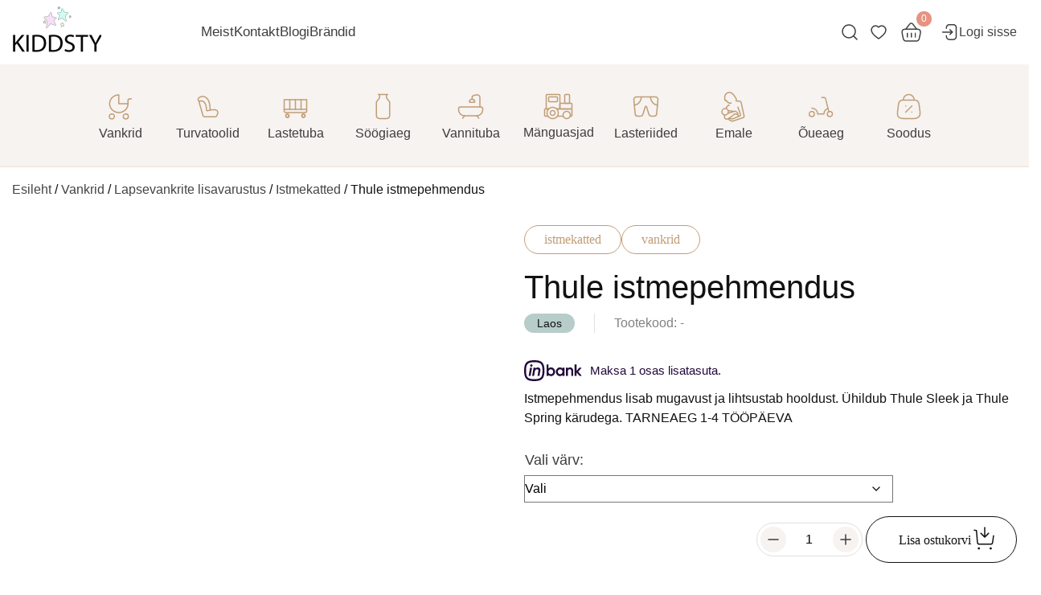

--- FILE ---
content_type: text/html; charset=UTF-8
request_url: https://kiddsty.com/product/thule-istmepehmendus/
body_size: 45988
content:
<!DOCTYPE html><html lang="et" class="no-js"><head><script data-no-optimize="1">var litespeed_docref=sessionStorage.getItem("litespeed_docref");litespeed_docref&&(Object.defineProperty(document,"referrer",{get:function(){return litespeed_docref}}),sessionStorage.removeItem("litespeed_docref"));</script> <meta charset="UTF-8"><title>Thule istmepehmendus - Kiddsty</title><link href="https://kiddsty.com/wp-content/themes/Bonamore/img/icons/favicon.ico" rel="shortcut icon"><link href="https://kiddsty.com/wp-content/themes/Bonamore/img/icons/touch.png" rel="apple-touch-icon-precomposed"><meta http-equiv="X-UA-Compatible" content="IE=edge,chrome=1"><meta name="viewport" content="width=device-width, initial-scale=1.0"><meta name="description" content=""> <script type="litespeed/javascript">document.documentElement.className=document.documentElement.className+' yes-js js_active js'</script> <meta name='robots' content='index, follow, max-image-preview:large, max-snippet:-1, max-video-preview:-1' /><link rel="alternate" hreflang="et" href="https://kiddsty.com/product/thule-istmepehmendus/" /><link rel="alternate" hreflang="x-default" href="https://kiddsty.com/product/thule-istmepehmendus/" /> <script data-cfasync="false" data-pagespeed-no-defer>var gtm4wp_datalayer_name = "dataLayer";
	var dataLayer = dataLayer || [];
	const gtm4wp_use_sku_instead = 0;
	const gtm4wp_currency = 'EUR';
	const gtm4wp_product_per_impression = 10;
	const gtm4wp_clear_ecommerce = false;
	const gtm4wp_datalayer_max_timeout = 2000;</script> <meta name="description" content="Istmepehmendus lisab mugavust ja lihtsustab hooldust. Ühildub Thule Sleek ja Thule Spring kärudega." /><link rel="canonical" href="https://kiddsty.com/product/thule-istmepehmendus/" /><meta property="og:locale" content="et_EE" /><meta property="og:type" content="article" /><meta property="og:title" content="Thule istmepehmendus - Kiddsty" /><meta property="og:description" content="Istmepehmendus lisab mugavust ja lihtsustab hooldust. Ühildub Thule Sleek ja Thule Spring kärudega." /><meta property="og:url" content="https://kiddsty.com/product/thule-istmepehmendus/" /><meta property="og:site_name" content="Kiddsty" /><meta property="article:publisher" content="https://www.facebook.com/Kiddstyforkids" /><meta property="article:modified_time" content="2025-07-08T09:37:24+00:00" /><meta property="og:image" content="https://kiddsty.com/wp-content/uploads/2024/02/spring-istmepehmendus-grey-melange.jpg" /><meta property="og:image:width" content="900" /><meta property="og:image:height" content="600" /><meta property="og:image:type" content="image/jpeg" /><meta name="twitter:card" content="summary_large_image" /><meta name="twitter:label1" content="Est. reading time" /><meta name="twitter:data1" content="1 minut" /> <script type="application/ld+json" class="yoast-schema-graph">{"@context":"https://schema.org","@graph":[{"@type":"WebPage","@id":"https://kiddsty.com/product/thule-istmepehmendus/","url":"https://kiddsty.com/product/thule-istmepehmendus/","name":"Thule istmepehmendus - Kiddsty","isPartOf":{"@id":"https://kiddsty.com/#website"},"primaryImageOfPage":{"@id":"https://kiddsty.com/product/thule-istmepehmendus/#primaryimage"},"image":{"@id":"https://kiddsty.com/product/thule-istmepehmendus/#primaryimage"},"thumbnailUrl":"https://kiddsty.com/wp-content/uploads/2024/02/spring-istmepehmendus-grey-melange.jpg","datePublished":"2024-03-13T17:16:56+00:00","dateModified":"2025-07-08T09:37:24+00:00","description":"Istmepehmendus lisab mugavust ja lihtsustab hooldust. Ühildub Thule Sleek ja Thule Spring kärudega.","breadcrumb":{"@id":"https://kiddsty.com/product/thule-istmepehmendus/#breadcrumb"},"inLanguage":"et","potentialAction":[{"@type":"ReadAction","target":["https://kiddsty.com/product/thule-istmepehmendus/"]}]},{"@type":"ImageObject","inLanguage":"et","@id":"https://kiddsty.com/product/thule-istmepehmendus/#primaryimage","url":"https://kiddsty.com/wp-content/uploads/2024/02/spring-istmepehmendus-grey-melange.jpg","contentUrl":"https://kiddsty.com/wp-content/uploads/2024/02/spring-istmepehmendus-grey-melange.jpg","width":900,"height":600,"caption":"spring-istmepehmendus-grey-melange"},{"@type":"BreadcrumbList","@id":"https://kiddsty.com/product/thule-istmepehmendus/#breadcrumb","itemListElement":[{"@type":"ListItem","position":1,"name":"Home","item":"https://kiddsty.com/"},{"@type":"ListItem","position":2,"name":"e-Pood","item":"https://kiddsty.com/shop/"},{"@type":"ListItem","position":3,"name":"Thule istmepehmendus"}]},{"@type":"WebSite","@id":"https://kiddsty.com/#website","url":"https://kiddsty.com/","name":"Kiddsty","description":"","publisher":{"@id":"https://kiddsty.com/#organization"},"potentialAction":[{"@type":"SearchAction","target":{"@type":"EntryPoint","urlTemplate":"https://kiddsty.com/?s={search_term_string}"},"query-input":{"@type":"PropertyValueSpecification","valueRequired":true,"valueName":"search_term_string"}}],"inLanguage":"et"},{"@type":"Organization","@id":"https://kiddsty.com/#organization","name":"Kiddsty","url":"https://kiddsty.com/","logo":{"@type":"ImageObject","inLanguage":"et","@id":"https://kiddsty.com/#/schema/logo/image/","url":"https://kiddsty.com/wp-content/uploads/2024/03/kiddsty.svg","contentUrl":"https://kiddsty.com/wp-content/uploads/2024/03/kiddsty.svg","width":111,"height":64,"caption":"Kiddsty"},"image":{"@id":"https://kiddsty.com/#/schema/logo/image/"},"sameAs":["https://www.facebook.com/Kiddstyforkids","https://www.instagram.com/kiddsty.ee/?hl=en"]}]}</script> <link rel='dns-prefetch' href='//capi-automation.s3.us-east-2.amazonaws.com' /><link rel="alternate" title="oEmbed (JSON)" type="application/json+oembed" href="https://kiddsty.com/wp-json/oembed/1.0/embed?url=https%3A%2F%2Fkiddsty.com%2Fproduct%2Fthule-istmepehmendus%2F" /><link rel="alternate" title="oEmbed (XML)" type="text/xml+oembed" href="https://kiddsty.com/wp-json/oembed/1.0/embed?url=https%3A%2F%2Fkiddsty.com%2Fproduct%2Fthule-istmepehmendus%2F&#038;format=xml" /><style id='wp-img-auto-sizes-contain-inline-css' type='text/css'>img:is([sizes=auto i],[sizes^="auto," i]){contain-intrinsic-size:3000px 1500px}
/*# sourceURL=wp-img-auto-sizes-contain-inline-css */</style><style id="litespeed-ccss">:root{--blue:#007bff;--indigo:#6610f2;--purple:#6f42c1;--pink:#e83e8c;--red:#dc3545;--orange:#fd7e14;--yellow:#ffc107;--green:#28a745;--teal:#20c997;--cyan:#17a2b8;--white:#fff;--gray:#6c757d;--gray-dark:#343a40;--primary:#007bff;--secondary:#6c757d;--success:#28a745;--info:#17a2b8;--warning:#ffc107;--danger:#dc3545;--light:#f8f9fa;--dark:#343a40;--breakpoint-xs:0;--breakpoint-sm:576px;--breakpoint-md:768px;--breakpoint-lg:992px;--breakpoint-xl:1200px;--font-family-sans-serif:-apple-system,BlinkMacSystemFont,"Segoe UI",Roboto,"Helvetica Neue",Arial,sans-serif,"Apple Color Emoji","Segoe UI Emoji","Segoe UI Symbol","Noto Color Emoji";--font-family-monospace:SFMono-Regular,Menlo,Monaco,Consolas,"Liberation Mono","Courier New",monospace}*,:after,:before{box-sizing:border-box}html{font-family:sans-serif;line-height:1.15;-webkit-text-size-adjust:100%;-ms-text-size-adjust:100%;-ms-overflow-style:scrollbar}@-ms-viewport{width:device-width}header,main,nav,section{display:block}body{margin:0;font-family:-apple-system,BlinkMacSystemFont,"Segoe UI",Roboto,"Helvetica Neue",Arial,sans-serif,"Apple Color Emoji","Segoe UI Emoji","Segoe UI Symbol","Noto Color Emoji";font-size:1rem;font-weight:400;line-height:1.5;color:#212529;text-align:left;background-color:#fff}h1{margin-top:0;margin-bottom:.5rem}p{margin-top:0;margin-bottom:1rem}ul{margin-top:0;margin-bottom:1rem}a{color:#007bff;text-decoration:none;background-color:transparent;-webkit-text-decoration-skip:objects}img{vertical-align:middle;border-style:none}svg{overflow:hidden;vertical-align:middle}label{display:inline-block;margin-bottom:.5rem}button{border-radius:0}button,input{margin:0;font-family:inherit;font-size:inherit;line-height:inherit}button,input{overflow:visible}button{text-transform:none}[type=submit],button,html [type=button]{-webkit-appearance:button}[type=button]::-moz-focus-inner,[type=submit]::-moz-focus-inner,button::-moz-focus-inner{padding:0;border-style:none}[type=number]::-webkit-inner-spin-button,[type=number]::-webkit-outer-spin-button{height:auto}[type=search]{outline-offset:-2px;-webkit-appearance:none}[type=search]::-webkit-search-cancel-button,[type=search]::-webkit-search-decoration{-webkit-appearance:none}::-webkit-file-upload-button{font:inherit;-webkit-appearance:button}h1{margin-bottom:.5rem;font-family:inherit;font-weight:500;line-height:1.2;color:inherit}h1{font-size:2.5rem}.container{width:100%;padding-right:15px;padding-left:15px;margin-right:auto;margin-left:auto}@media (min-width:576px){.container{max-width:540px}}@media (min-width:768px){.container{max-width:720px}}@media (min-width:992px){.container{max-width:960px}}@media (min-width:1200px){.container{max-width:1140px}}.row{display:-ms-flexbox;display:flex;-ms-flex-wrap:wrap;flex-wrap:wrap;margin-right:-15px;margin-left:-15px}.col-12{position:relative;width:100%;min-height:1px;padding-right:15px;padding-left:15px}.col-12{-ms-flex:0 0 100%;flex:0 0 100%;max-width:100%}*,*:after,*:before{-moz-box-sizing:border-box;box-sizing:border-box;-webkit-font-smoothing:antialiased;font-smoothing:antialiased;text-rendering:optimizeLegibility}img{max-width:100%;vertical-align:bottom}a{color:#444;text-decoration:none}.hidden{display:none}body{font-family:"Inter",sans-serif;color:var(--Black,#121214)}.container{max-width:1430px}header{padding:8px 0;border-bottom:2px solid #f6f6ee}header .col-12{display:flex;align-items:center}header .logo{margin:0 124px 0 0}header #header_menu ul{display:flex;padding:0;margin:0;list-style:none;gap:72px}header #header_menu ul li{position:relative}header #header_menu ul li a{color:var(--Dark,#3e3e3e);font-size:17px;font-style:normal;font-weight:400;line-height:normal}.shop-notification{padding:8px 0;background:#b6cdca}.shop-notification__container{display:flex;gap:10px}.shop-notification__text{width:100%;color:var(--Dark,#3e3e3e);font-family:Inter;font-size:15px;font-style:normal;font-weight:400;line-height:normal;text-align:center;display:flex;align-items:center;justify-content:center}.shop-notification__text p{margin:0}.login-myacc.mobile{display:none}.second-menu{margin:0 0 0 auto;display:flex;align-items:center;gap:16px}.second-menu .login-myacc{padding:0 0 0 16px}.second-menu .login-myacc a{display:flex;gap:8px;text-decoration:none}.second-menu .menu-cart,.second-menu .menu-wishlist{position:relative;display:flex;height:40px;width:40px;align-items:center;justify-content:center}.second-menu .menu-cart span{border-radius:19px;background:var(--Red,#e7937f);color:var(--White,#fff);font-size:12px;font-weight:400;line-height:160%;position:absolute;padding:0 6px;right:-6px;top:-6px}.second-menu .menu-cart{border-radius:40px;background-color:#fff;height:40px;width:40px;display:flex}.second-menu .menu-wishlist{border-radius:40px;background-color:#fff;height:40px;width:40px;display:flex}.second-menu .menu-wishlist svg path{fill:#fff}.second-menu .dgwt-wcas-search-wrapp{max-width:32px!important}.second-menu .dgwt-wcas-search-wrapp .dgwt-wcas-search-icon{display:block;width:32px;height:32px;background-image:url("data:image/svg+xml,%3Csvg width='32' height='32' viewBox='0 0 32 32' fill='none' xmlns='http://www.w3.org/2000/svg'%3E%3Cpath d='M25 25L20.657 20.657M20.657 20.657C21.3999 19.9142 21.9892 19.0322 22.3913 18.0616C22.7933 17.091 23.0002 16.0507 23.0002 15.0001C23.0002 13.9495 22.7933 12.9092 22.3913 11.9386C21.9892 10.968 21.3999 10.0861 20.657 9.34318C19.9142 8.6003 19.0322 8.01102 18.0616 7.60897C17.091 7.20693 16.0507 7 15.0001 7C13.9495 7 12.9092 7.20693 11.9386 7.60897C10.968 8.01102 10.0861 8.6003 9.34318 9.34318C7.84287 10.8435 7 12.8784 7 15.0001C7 17.1219 7.84287 19.1567 9.34318 20.657C10.8435 22.1574 12.8784 23.0002 15.0001 23.0002C17.1219 23.0002 19.1567 22.1574 20.657 20.657Z' stroke='%233E3E3E' stroke-width='1.5' stroke-linecap='round' stroke-linejoin='round'/%3E%3C/svg%3E%0A");background-repeat:no-repeat}.second-menu .dgwt-wcas-search-wrapp .dgwt-wcas-search-icon svg{display:none}.second-menu .dgwt-wcas-search-wrapp .dgwt-wcas-search-form{position:fixed!important;top:0!important;left:0!important;padding:51px 0 60px;width:100%;min-width:unset!important;background:#f6f3f0!important}.second-menu .dgwt-wcas-search-wrapp .dgwt-wcas-search-form .dgwt-wcas-sf-wrapp{position:relative;padding:0;background:unset;border-radius:unset}.second-menu .dgwt-wcas-search-wrapp .dgwt-wcas-search-form .dgwt-wcas-sf-wrapp .dgwt-wcas-search-input-close{display:block;width:32px;height:32px;margin:0 0 6px auto;background-image:url("data:image/svg+xml,%3Csvg width='24' height='24' viewBox='0 0 24 24' fill='none' xmlns='http://www.w3.org/2000/svg'%3E%3Cpath d='M7 6.99902L17.0011 17.0001' stroke='%233E3E3E' stroke-width='1.5' stroke-linecap='round' stroke-linejoin='round'/%3E%3Cpath d='M17 6.99902L6.99893 17.0001' stroke='%233E3E3E' stroke-width='1.5' stroke-linecap='round' stroke-linejoin='round'/%3E%3C/svg%3E%0A");background-repeat:no-repeat;background-position:center}.second-menu .dgwt-wcas-search-wrapp .dgwt-wcas-search-form .dgwt-wcas-sf-wrapp .dgwt-wcas-search-input-title{color:#3e3e3e;font-size:16px;font-weight:400;line-height:160%}.second-menu .dgwt-wcas-search-wrapp .dgwt-wcas-search-form .dgwt-wcas-sf-wrapp .dgwt-wcas-search-input-wrapper{position:relative}.second-menu .dgwt-wcas-search-wrapp .dgwt-wcas-search-form .dgwt-wcas-sf-wrapp .dgwt-wcas-search-input{padding:8px 0;color:#dbc4a6;font-family:Inter;font-size:32px;font-weight:500;line-height:160%;border:none;border-bottom:1px solid #dbc4a6!important;border-radius:0!important;background:0 0}.second-menu .dgwt-wcas-search-wrapp .dgwt-wcas-search-form .dgwt-wcas-sf-wrapp .dgwt-wcas-search-submit{right:0;left:unset;display:block;width:24px;height:24px;background-image:url("data:image/svg+xml,%3Csvg width='26' height='26' viewBox='0 0 26 26' fill='none' xmlns='http://www.w3.org/2000/svg'%3E%3Cpath d='M25 25L19.2094 19.2094M19.2094 19.2094C20.1999 18.2189 20.9856 17.043 21.5217 15.7488C22.0577 14.4547 22.3336 13.0676 22.3336 11.6668C22.3336 10.266 22.0577 8.87896 21.5217 7.5848C20.9856 6.29065 20.1999 5.11475 19.2094 4.12424C18.2189 3.13373 17.043 2.34802 15.7488 1.81196C14.4547 1.27591 13.0676 1 11.6668 1C10.266 1 8.87896 1.27591 7.5848 1.81196C6.29065 2.34802 5.11474 3.13373 4.12424 4.12424C2.12382 6.12466 1 8.8378 1 11.6668C1 14.4958 2.12382 17.209 4.12424 19.2094C6.12466 21.2098 8.8378 22.3336 11.6668 22.3336C14.4958 22.3336 17.209 21.2098 19.2094 19.2094Z' stroke='%233E3E3E' stroke-width='2' stroke-linecap='round' stroke-linejoin='round'/%3E%3C/svg%3E%0A");background-repeat:no-repeat;border:none;border-radius:0}.categories-banner{border-bottom:1px solid rgba(208,148,103,.2);background:var(--Beige,#f6f3f0);padding:8px 0}.categories-banner .container{padding:0}.categories-banner__container{display:flex;justify-content:center;gap:24px}.categories-banner__helper{position:relative}.categories-banner__helper:nth-child(n+9) .categories-banner__children,.categories-banner__helper:nth-child(n+9) .categories-banner__children:before{left:unset;right:0}.categories-banner__helper:nth-child(n+9) .categories-banner__children .arrow-up{left:unset;right:23px}.categories-banner__helper:nth-child(n+8) .categories-banner__sub-children{left:unset;right:calc(100% + 35px)}.categories-banner__helper:nth-child(n+8) .categories-banner__sub-children:before{left:unset;right:-35px}.categories-banner__helper:nth-child(n+8) .categories-banner__sub-children .arrow-side{left:unset;right:-12px;transform:rotate(180deg)}.categories-banner__sub-children,.categories-banner__sub-children-last{border-radius:16px;position:absolute;background:#f6f3f0;flex-direction:column;padding:24px 16px;width:264px;top:-24px;left:calc(100% + 35px);display:none}.categories-banner__sub-children .arrow-side,.categories-banner__sub-children-last .arrow-side{position:absolute;top:32px;left:-12px}.categories-banner__sub-children:before,.categories-banner__sub-children-last:before{content:"";position:absolute;background-color:transparent;height:100%;width:35px;top:0;left:-35px;z-index:4}.categories-banner__sub{position:relative}.categories-banner__sub__last{position:relative}.categories-banner__children{position:absolute;z-index:10;border-radius:16px;background:#f6f3f0;top:calc(100% + 23px);left:0;flex-direction:column;padding:24px 16px;width:264px;display:none}.categories-banner__children:before{content:"";position:absolute;background-color:transparent;height:100px;width:264px;top:-23px;left:0;z-index:4}.categories-banner__children .arrow-up{position:absolute;top:-15px;left:32px}.categories-banner__children a{color:#3e3e3e;font-family:Inter;font-size:16px;font-style:normal;font-weight:400;line-height:160%;padding:8px 16px;position:relative;z-index:5;display:flex}.categories-banner__item{display:flex;flex-direction:column;align-items:center;justify-content:center;gap:4px;min-width:109px;min-height:109px;border-radius:16px;border:1px solid var(--Beige,#f6f3f0)}.categories-banner__name{color:var(--Dark,#3e3e3e);font-size:16px;font-style:normal;font-weight:400;line-height:160%}.products.related ul.products li.product .button{display:none}.newsletter__input-container input{font-size:16px;font-style:normal;font-weight:400;line-height:160%;border:none;padding:11px 19px;width:100%}#smly p{margin:0}.woocommerce-products-header-wrapper{position:relative;margin-top:16px;padding-bottom:32px;min-height:362px;border-bottom:1px solid #e0e0e0}.woocommerce div.product div.images img{width:100%;height:auto;aspect-ratio:1.25;object-fit:contain}.single-product .yith-wcwl-add-to-wishlist{margin-top:0}.single-product .woocommerce-notices-wrapper{margin:0 0 2em}.woocommerce-page.single-product div.product .product-top{display:grid;grid-template-columns:calc(46% - 62px) calc(54% - 62px);grid-gap:124px}.woocommerce-page.single-product div.product .product-top div.images{width:100%;float:unset}.woocommerce-page.single-product div.product .summary{max-width:unset;float:unset}html{overflow-x:hidden}body{overflow-x:hidden}ul:last-child{margin-bottom:0}.mobile-category-menu{display:none}#smly .success,#smly .error{position:absolute;width:calc(100% + 20px);margin:0;height:calc(100% + 20px);left:-10px;display:flex;align-items:center;justify-content:center}.sku_wrapper img{margin:0 0 2px 4px;width:20px}.woocommerce div.product form.cart .button{white-space:nowrap}.badges{position:absolute;top:4px;left:4px;display:flex;gap:4px;flex-wrap:wrap;max-width:40%;width:100%}body.single-product{overflow-x:hidden}body.single-product .product div.images{max-width:580px;width:100%;margin-bottom:80px!important}body.single-product .product div.images .woocommerce-product-gallery__image img{border:2px solid var(--Beige,#f6f3f0);border-radius:16px;overflow:hidden}body.single-product .product .summary{max-width:696px;width:100%!important;min-height:550px}body.single-product .product .summary .product_meta{margin:0 0 16px}body.single-product .product .summary .product_meta .posted_in{display:flex;gap:8px;flex-wrap:wrap}body.single-product .product .summary .product_meta .posted_in a{border-radius:39px;border:1px solid var(--Dark-purple,#c19d76);background:var(--White,#fff);padding:8px 24px;color:var(--Dark-purple,#c19d76);font-family:Inter;font-size:16px;font-style:normal;font-weight:400;line-height:normal;text-transform:lowercase}body.single-product .product .summary .after-title-meta{display:flex;align-items:center;margin-bottom:24px}body.single-product .product .summary .after-title-meta p{margin:0}body.single-product .product .summary .after-title-meta .product-stock-status{padding:0 24px 0 0;border-right:1px solid var(--Gray-5,#e0e0e0);margin:0 24px 0 0;display:flex;align-items:center;gap:8px}body.single-product .product .summary .after-title-meta .product-stock-status .shipping-wrap span{color:var(--Gray-3,#828282)}body.single-product .product .summary .after-title-meta .product-stock-status .label{font-size:14px;font-style:normal;font-weight:400;line-height:normal;padding:4px 16px;border-radius:30px}body.single-product .product .summary .after-title-meta .product-stock-status .instock{background:#b6cdca}body.single-product .product .summary .after-title-meta .sku_wrapper{color:var(--Gray-3,#828282)}body.single-product .product .summary h1{color:var(--Black,#121214);font-size:40px;font-style:normal;font-weight:400;line-height:125%}.price-cart-wrap{display:flex;align-items:center;padding:24px 0 0}.price-cart-wrap .price{display:flex;flex-direction:column-reverse;margin-right:48px;margin-bottom:0}.price-cart-wrap .price ins,.price-cart-wrap .price bdi{color:var(--Dark-purple,#c19d76);font-size:32px;font-style:normal;font-weight:500;line-height:normal;text-decoration:none}.price-cart-wrap .price del{color:var(--Gray-4,#bdbdbd);font-family:Inter;font-size:16px;font-style:normal;font-weight:400;line-height:normal;text-decoration-line:strikethrough;opacity:1!important}.price-cart-wrap .price del bdi{color:var(--Gray-4,#bdbdbd);font-family:Inter;font-size:16px;font-style:normal;font-weight:400;line-height:normal;text-decoration-line:strikethrough;opacity:1!important}.price-cart-wrap form.cart{margin-bottom:0!important;display:flex;align-items:center;max-width:100%;width:100%;justify-content:space-between}.price-cart-wrap form.cart .quantity{padding:4px;border-radius:50px;border:1px solid var(--Gray-5,#e0e0e0);margin:0;display:flex;align-items:center}.price-cart-wrap form.cart .quantity .minus,.price-cart-wrap form.cart .quantity .plus{width:32px;height:32px;border-radius:30px;border:none;background-color:var(--Beige,#f6f3f0);background-repeat:no-repeat;background-position:center;color:#3e3e3e}.price-cart-wrap form.cart .quantity .minus{background-image:url("data:image/svg+xml,%3Csvg width='24' height='24' viewBox='0 0 24 24' fill='none' xmlns='http://www.w3.org/2000/svg'%3E%3Cpath d='M6 12H18' stroke='%233E3E3E' stroke-width='1.5' stroke-linecap='round' stroke-linejoin='round'/%3E%3C/svg%3E%0A")}.price-cart-wrap form.cart .quantity .plus{background-image:url("data:image/svg+xml,%3Csvg width='24' height='24' viewBox='0 0 24 24' fill='none' xmlns='http://www.w3.org/2000/svg'%3E%3Cpath d='M6 12H18' stroke='%233E3E3E' stroke-width='1.5' stroke-linecap='round' stroke-linejoin='round'/%3E%3Cpath d='M12 6V18' stroke='%233E3E3E' stroke-width='1.5' stroke-linecap='round' stroke-linejoin='round'/%3E%3C/svg%3E%0A")}.price-cart-wrap form.cart .quantity input{border:none}.price-cart-wrap form.cart .wishlist-cart-wrap{display:flex;align-items:center;gap:32px}.price-cart-wrap form.cart button.button{color:var(--Black,#121214)!important;font-family:Inter;font-size:16px;font-style:normal;font-weight:400;line-height:160%;padding:12px 24px 12px 40px;border-radius:30px;border:1px solid var(--Black,#121214);background:var(--White,#fff)!important;display:flex;gap:8px;align-items:center}.price-cart-wrap form.cart button.button .icon{position:relative}.price-cart-wrap form.cart button.button .icon .arrow{position:absolute;left:0;top:0}.woocommerce div.product form.cart:after,.woocommerce div.product form.cart:before{display:none!important}input::-webkit-outer-spin-button,input::-webkit-inner-spin-button{-webkit-appearance:none;margin:0}input[type=number]{-moz-appearance:textfield}.wpml-ls-legacy-list-horizontal.wpml-ls-statics-footer{display:none}@media only screen and (max-width:1330px){.categories-banner__container{gap:10px}}@media only screen and (max-width:1240px){header .logo{margin:0 84px 0 0}header #header_menu ul{gap:36px}.categories-banner{display:none}body{padding-top:75.5px}.mobile-category-menu{display:flex;flex-direction:column;gap:8px;padding:0 0 20px;border-bottom:1px solid #dbc4a6;margin:0 0 20px}.mobile-category-menu__wrapper{border:1px solid #dbc4a6;border-radius:30px}.mobile-category-menu__trigger{padding:12px 16px;color:#121214;font-size:14px;line-height:160%;border-radius:30px;display:flex;align-items:center;justify-content:space-between}.mobile-category-menu__items{display:none}.mobile-category-menu .category-item a{display:flex}.mobile-category-menu .category-item a img{max-width:24px;width:100%;margin:0 8px 0 0}.mobile-category-menu .category-item.has-children svg{transform:unset}.mobile-category-menu .category-submenu{display:none}.mobile-category-menu .category-submenu__item.has-children svg{transform:unset}.mobile-category-menu .category-submenu__item.no-children a svg{margin:4px 0 0 auto;transform:rotate(-90deg)}.mobile-category-menu .category-submenu__child-submenu{padding:0 0 0 10px;display:none}.mobile-category-menu .category-item__item{display:flex;align-items:center}.mobile-category-menu .category-item__item .trigger{padding:12px 16px}.mobile-category-menu a{padding:12px 16px;width:100%;color:#121214;font-size:14px;line-height:160%;border-radius:30px;position:relative}header:not(.woocommerce-products-header){position:absolute;top:0;display:flex;align-items:center;padding:24px 0 8px;width:100%;background:#fff;z-index:100}header:not(.woocommerce-products-header) .container{height:100%}header:not(.woocommerce-products-header) .container .row{height:100%}header:not(.woocommerce-products-header) .container .row .col-12{align-items:flex-end}header:not(.woocommerce-products-header) .logo{margin:0 42px 0 0}header:not(.woocommerce-products-header) .logo img{image-rendering:-webkit-optimize-contrast;shape-rendering:crispedges;width:72px;height:auto;max-width:unset}header:not(.woocommerce-products-header) #header_menu{position:fixed;top:75px;left:0;display:none;padding:32px 16px;width:100vw;height:calc(100vh - 75px);background:#f6f3f0;z-index:100;overflow-y:scroll}header:not(.woocommerce-products-header) #header_menu .header_menu_wrapper{width:100%;height:100%;overflow-y:scroll}header:not(.woocommerce-products-header) #header_menu ul{flex-direction:column;gap:8px}header:not(.woocommerce-products-header) #header_menu ul li a{display:flex;flex-direction:column;padding:12px 16px;width:100%;color:#121214;font-size:14px;line-height:160%;border:1px solid #dbc4a6;border-radius:30px}header:not(.woocommerce-products-header) #header_menu ul li a{font-size:14px}header:not(.woocommerce-products-header) #header_menu ul li a:after{position:absolute;top:16px;right:16px;display:block;width:16px!important;height:16px!important;background:url("data:image/svg+xml,%3Csvg width='16' height='16' viewBox='0 0 16 16' fill='none' xmlns='http://www.w3.org/2000/svg'%3E%3Cpath d='M5 3.33366L9.66667 8.00033L5 12.667' stroke='%23121214' stroke-width='1.5' stroke-linecap='round' stroke-linejoin='round'/%3E%3C/svg%3E%0A")!important;background-repeat:no-repeat;content:""}header:not(.woocommerce-products-header) #header_menu .login-myacc.mobile{display:block;margin-top:16px;padding-top:16px;border-top:1px solid #c19d76}header:not(.woocommerce-products-header) #header_menu .login-myacc.mobile a{display:flex;align-items:center;gap:8px;color:#000;font-size:14px}header:not(.woocommerce-products-header) .second-menu{margin:0 0 2px auto}header:not(.woocommerce-products-header) .second-menu .dgwt-wcas-search-wrapp{order:2}header:not(.woocommerce-products-header) .second-menu .dgwt-wcas-search-wrapp .dgwt-wcas-search-form{padding:16px 0!important}header:not(.woocommerce-products-header) .second-menu .dgwt-wcas-search-wrapp .dgwt-wcas-search-form .dgwt-wcas-sf-wrapp .dgwt-wcas-search-input-title{display:none}header:not(.woocommerce-products-header) .second-menu .dgwt-wcas-search-wrapp .dgwt-wcas-search-form .dgwt-wcas-sf-wrapp .dgwt-wcas-search-input{font-size:16px!important}header:not(.woocommerce-products-header) .second-menu .dgwt-wcas-search-wrapp .dgwt-wcas-search-form .dgwt-wcas-sf-wrapp .dgwt-wcas-search-submit{top:10px;width:16px;min-width:16px;min-height:16px;height:16px;background-image:url("data:image/svg+xml,%3Csvg width='16' height='16' viewBox='0 0 26 26' fill='none' xmlns='http://www.w3.org/2000/svg'%3E%3Cpath d='M25 25L19.2094 19.2094M19.2094 19.2094C20.1999 18.2189 20.9856 17.043 21.5217 15.7488C22.0577 14.4547 22.3336 13.0676 22.3336 11.6668C22.3336 10.266 22.0577 8.87896 21.5217 7.5848C20.9856 6.29065 20.1999 5.11475 19.2094 4.12424C18.2189 3.13373 17.043 2.34802 15.7488 1.81196C14.4547 1.27591 13.0676 1 11.6668 1C10.266 1 8.87896 1.27591 7.5848 1.81196C6.29065 2.34802 5.11474 3.13373 4.12424 4.12424C2.12382 6.12466 1 8.8378 1 11.6668C1 14.4958 2.12382 17.209 4.12424 19.2094C6.12466 21.2098 8.8378 22.3336 11.6668 22.3336C14.4958 22.3336 17.209 21.2098 19.2094 19.2094Z' stroke='%233E3E3E' stroke-width='2' stroke-linecap='round' stroke-linejoin='round'/%3E%3C/svg%3E%0A");background-repeat:no-repeat}header:not(.woocommerce-products-header) .second-menu .dgwt-wcas-search-wrapp .dgwt-wcas-search-form .dgwt-wcas-sf-wrapp .dgwt-wcas-preloader{margin-right:16px}header:not(.woocommerce-products-header) .second-menu .menu-wishlist{width:32px;height:32px;order:1}header:not(.woocommerce-products-header) .second-menu .menu-cart{width:32px;height:32px;order:3}header:not(.woocommerce-products-header) .second-menu .login-myacc{display:none}header:not(.woocommerce-products-header) .second-menu .hamburger{display:block;width:32px;height:32px;background-image:url("data:image/svg+xml,%3Csvg width='32' height='32' viewBox='0 0 32 32' fill='none' xmlns='http://www.w3.org/2000/svg'%3E%3Cpath fill-rule='evenodd' clip-rule='evenodd' d='M26.3337 15.9997C26.3337 15.7345 26.2283 15.4801 26.0408 15.2926C25.8532 15.105 25.5989 14.9997 25.3337 14.9997H6.66699C6.40178 14.9997 6.14742 15.105 5.95989 15.2926C5.77235 15.4801 5.66699 15.7345 5.66699 15.9997C5.66699 16.2649 5.77235 16.5192 5.95989 16.7068C6.14742 16.8943 6.40178 16.9997 6.66699 16.9997H25.3337C25.5989 16.9997 25.8532 16.8943 26.0408 16.7068C26.2283 16.5192 26.3337 16.2649 26.3337 15.9997ZM26.3337 9.33301C26.3337 9.06779 26.2283 8.81344 26.0408 8.6259C25.8532 8.43836 25.5989 8.33301 25.3337 8.33301H6.66699C6.40178 8.33301 6.14742 8.43836 5.95989 8.6259C5.77235 8.81344 5.66699 9.06779 5.66699 9.33301C5.66699 9.59822 5.77235 9.85258 5.95989 10.0401C6.14742 10.2277 6.40178 10.333 6.66699 10.333H25.3337C25.5989 10.333 25.8532 10.2277 26.0408 10.0401C26.2283 9.85258 26.3337 9.59822 26.3337 9.33301ZM26.3337 22.6663C26.3337 22.4011 26.2283 22.1468 26.0408 21.9592C25.8532 21.7717 25.5989 21.6663 25.3337 21.6663H6.66699C6.40178 21.6663 6.14742 21.7717 5.95989 21.9592C5.77235 22.1468 5.66699 22.4011 5.66699 22.6663C5.66699 22.9316 5.77235 23.1859 5.95989 23.3734C6.14742 23.561 6.40178 23.6663 6.66699 23.6663H25.3337C25.5989 23.6663 25.8532 23.561 26.0408 23.3734C26.2283 23.1859 26.3337 22.9316 26.3337 22.6663Z' fill='%233E3E3E'/%3E%3C/svg%3E%0A");order:4}.woocommerce-page.single-product div.product .product-top{grid-template-columns:calc(46% - 32px) calc(54% - 32px);grid-gap:64px}}@media only screen and (max-width:1100px){.woocommerce-page.single-product div.product .product-top{grid-template-columns:calc(43% - 32px) calc(57% - 32px);grid-gap:48px}.woocommerce-page.single-product div.product .product-top .price-cart-wrap .price{margin-right:32px}.woocommerce-page.single-product div.product .product-top .price-cart-wrap form.cart .wishlist-cart-wrap{gap:28px}.woocommerce-page.single-product div.product .product-top .price-cart-wrap form.cart button.button{padding:12px 18px 12px 32px}}@media only screen and (max-width:991px){#smly .success,#smly .error{font-size:14px}header #header_menu{display:none}.woocommerce-products-header-wrapper{border:none}.woocommerce-page.single-product div.product{margin-top:8px}.woocommerce-page.single-product div.product .product-top{grid-template-columns:repeat(1,1fr);grid-gap:24px}.woocommerce-page.single-product div.product .product-top .woocommerce-product-gallery{margin-bottom:0!important;max-width:unset}.woocommerce-page.single-product div.product .product-top .woocommerce-product-gallery .woocommerce-product-gallery__image{width:calc(100vw - 30px)!important}.woocommerce-page.single-product div.product .product-top .summary{margin-bottom:60px;min-height:unset}.woocommerce-page.single-product div.product .product-top .summary .product_meta .posted_in a{padding:8px 16px;font-size:12px}.woocommerce-page.single-product div.product .product-top .summary .product_title{margin-bottom:8px;font-size:24px}.woocommerce-page.single-product div.product .product-top .summary .after-title-meta{margin-bottom:16px}.woocommerce-page.single-product div.product .product-top .summary .after-title-meta .product-stock-status{margin:0 18px 0 0;padding:0 18px 0 0}.woocommerce-page.single-product div.product .product-top .summary .after-title-meta .product-stock-status .label{font-size:12px}.woocommerce-page.single-product div.product .product-top .summary .after-title-meta .product-stock-status .shipping-wrap{font-size:12px}.woocommerce-page.single-product div.product .product-top .summary .after-title-meta .sku_wrapper{font-size:12px}.woocommerce-page.single-product div.product .product-top .summary .price-wrapper .price-cart-wrap{flex-direction:column;align-items:start;gap:16px;padding-top:16px}.woocommerce-page.single-product div.product .price-cart-wrap .price bdi{font-size:24px}.woocommerce-page.single-product div.product .price-cart-wrap .price del bdi{font-size:14px}.woocommerce-page.single-product div.product .price-cart-wrap form.cart .quantity .qty{font-size:14px}.woocommerce-page.single-product div.product .price-cart-wrap form.cart button.button{padding:12px 24px 12px 30px;font-size:14px}.woocommerce-page.single-product div.product .price-cart-wrap form.cart button.button .icon{display:flex;width:16px;height:16px}.woocommerce-page.single-product div.product .price-cart-wrap form.cart button.button .icon svg{width:100%;height:auto}.categories-banner__container{gap:8px}.categories-banner__name{font-size:14px}.price-cart-wrap form.cart .wishlist-cart-wrap{position:relative}.price-cart-wrap form.cart .wishlist-cart-wrap .yith-wcwl-add-to-wishlist{position:absolute;top:-64px;right:0}.woocommerce-products-header-wrapper{margin:0;padding-bottom:16px;min-height:unset}.newsletter__input-container input{padding:8px 19px;font-size:16px}}body:after{content:url(/wp-content/plugins/instagram-feed/img/sbi-sprite.png);display:none}:root{--woocommerce:#7f54b3;--wc-green:#7ad03a;--wc-red:#a00;--wc-orange:#ffba00;--wc-blue:#2ea2cc;--wc-primary:#7f54b3;--wc-primary-text:#fff;--wc-secondary:#e9e6ed;--wc-secondary-text:#515151;--wc-highlight:#b3af54;--wc-highligh-text:#fff;--wc-content-bg:#fff;--wc-subtext:#767676}.yith-wcwl-add-to-wishlist{margin-top:10px}:root{--color-add-to-wishlist-background:#333;--color-add-to-wishlist-text:#fff;--color-add-to-wishlist-border:#333;--color-add-to-wishlist-background-hover:#333;--color-add-to-wishlist-text-hover:#fff;--color-add-to-wishlist-border-hover:#333;--rounded-corners-radius:16px;--color-add-to-cart-background:#333;--color-add-to-cart-text:#fff;--color-add-to-cart-border:#333;--color-add-to-cart-background-hover:#4f4f4f;--color-add-to-cart-text-hover:#fff;--color-add-to-cart-border-hover:#4f4f4f;--add-to-cart-rounded-corners-radius:16px;--color-button-style-1-background:#333;--color-button-style-1-text:#fff;--color-button-style-1-border:#333;--color-button-style-1-background-hover:#4f4f4f;--color-button-style-1-text-hover:#fff;--color-button-style-1-border-hover:#4f4f4f;--color-button-style-2-background:#333;--color-button-style-2-text:#fff;--color-button-style-2-border:#333;--color-button-style-2-background-hover:#4f4f4f;--color-button-style-2-text-hover:#fff;--color-button-style-2-border-hover:#4f4f4f;--color-wishlist-table-background:#fff;--color-wishlist-table-text:#6d6c6c;--color-wishlist-table-border:#fff;--color-headers-background:#f4f4f4;--color-share-button-color:#bdbdbd;--color-share-button-color-hover:#bdbdbd;--color-fb-button-background:#fff;--color-fb-button-background-hover:#fff;--color-tw-button-background:#fff;--color-tw-button-background-hover:#fff;--color-pr-button-background:#fff;--color-pr-button-background-hover:#fff;--color-em-button-background:#fff;--color-em-button-background-hover:#fff;--color-wa-button-background:#00a901;--color-wa-button-background-hover:#595a5a;--feedback-duration:3s}:root{--color-add-to-wishlist-background:#333;--color-add-to-wishlist-text:#fff;--color-add-to-wishlist-border:#333;--color-add-to-wishlist-background-hover:#333;--color-add-to-wishlist-text-hover:#fff;--color-add-to-wishlist-border-hover:#333;--rounded-corners-radius:16px;--color-add-to-cart-background:#333;--color-add-to-cart-text:#fff;--color-add-to-cart-border:#333;--color-add-to-cart-background-hover:#4f4f4f;--color-add-to-cart-text-hover:#fff;--color-add-to-cart-border-hover:#4f4f4f;--add-to-cart-rounded-corners-radius:16px;--color-button-style-1-background:#333;--color-button-style-1-text:#fff;--color-button-style-1-border:#333;--color-button-style-1-background-hover:#4f4f4f;--color-button-style-1-text-hover:#fff;--color-button-style-1-border-hover:#4f4f4f;--color-button-style-2-background:#333;--color-button-style-2-text:#fff;--color-button-style-2-border:#333;--color-button-style-2-background-hover:#4f4f4f;--color-button-style-2-text-hover:#fff;--color-button-style-2-border-hover:#4f4f4f;--color-wishlist-table-background:#fff;--color-wishlist-table-text:#6d6c6c;--color-wishlist-table-border:#fff;--color-headers-background:#f4f4f4;--color-share-button-color:#bdbdbd;--color-share-button-color-hover:#bdbdbd;--color-fb-button-background:#fff;--color-fb-button-background-hover:#fff;--color-tw-button-background:#fff;--color-tw-button-background-hover:#fff;--color-pr-button-background:#fff;--color-pr-button-background-hover:#fff;--color-em-button-background:#fff;--color-em-button-background-hover:#fff;--color-wa-button-background:#00a901;--color-wa-button-background-hover:#595a5a;--feedback-duration:3s}.wpml-ls-flag{display:inline-block}.wpml-ls-flag{display:inline-block}button.pswp__button{box-shadow:none!important;background-image:url(/wp-content/plugins/woocommerce/assets/css/photoswipe/default-skin/default-skin.png)!important}button.pswp__button,button.pswp__button--arrow--left:before,button.pswp__button--arrow--right:before{background-color:transparent!important}button.pswp__button--arrow--left,button.pswp__button--arrow--right{background-image:none!important}.pswp{display:none;position:absolute;width:100%;height:100%;left:0;top:0;overflow:hidden;-ms-touch-action:none;touch-action:none;z-index:1500;-webkit-text-size-adjust:100%;-webkit-backface-visibility:hidden;outline:0}.pswp *{-webkit-box-sizing:border-box;box-sizing:border-box}.pswp__bg{position:absolute;left:0;top:0;width:100%;height:100%;background:#000;opacity:0;-webkit-transform:translateZ(0);transform:translateZ(0);-webkit-backface-visibility:hidden;will-change:opacity}.pswp__scroll-wrap{position:absolute;left:0;top:0;width:100%;height:100%;overflow:hidden}.pswp__container{-ms-touch-action:none;touch-action:none;position:absolute;left:0;right:0;top:0;bottom:0}.pswp__container{-webkit-touch-callout:none}.pswp__bg{will-change:opacity}.pswp__container{-webkit-backface-visibility:hidden}.pswp__item{position:absolute;left:0;right:0;top:0;bottom:0;overflow:hidden}.pswp__button{width:44px;height:44px;position:relative;background:0 0;overflow:visible;-webkit-appearance:none;display:block;border:0;padding:0;margin:0;float:right;opacity:.75;-webkit-box-shadow:none;box-shadow:none}.pswp__button::-moz-focus-inner{padding:0;border:0}.pswp__button,.pswp__button--arrow--left:before,.pswp__button--arrow--right:before{background:url(/wp-content/plugins/woocommerce/assets/css/photoswipe/default-skin/default-skin.png) 0 0 no-repeat;background-size:264px 88px;width:44px;height:44px}.pswp__button--close{background-position:0 -44px}.pswp__button--share{background-position:-44px -44px}.pswp__button--fs{display:none}.pswp__button--zoom{display:none;background-position:-88px 0}.pswp__button--arrow--left,.pswp__button--arrow--right{background:0 0;top:50%;margin-top:-50px;width:70px;height:100px;position:absolute}.pswp__button--arrow--left{left:0}.pswp__button--arrow--right{right:0}.pswp__button--arrow--left:before,.pswp__button--arrow--right:before{content:'';top:35px;background-color:rgba(0,0,0,.3);height:30px;width:32px;position:absolute}.pswp__button--arrow--left:before{left:6px;background-position:-138px -44px}.pswp__button--arrow--right:before{right:6px;background-position:-94px -44px}.pswp__share-modal{display:block;background:rgba(0,0,0,.5);width:100%;height:100%;top:0;left:0;padding:10px;position:absolute;z-index:1600;opacity:0;-webkit-backface-visibility:hidden;will-change:opacity}.pswp__share-modal--hidden{display:none}.pswp__share-tooltip{z-index:1620;position:absolute;background:#fff;top:56px;border-radius:2px;display:block;width:auto;right:44px;-webkit-box-shadow:0 2px 5px rgba(0,0,0,.25);box-shadow:0 2px 5px rgba(0,0,0,.25);-webkit-transform:translateY(6px);-ms-transform:translateY(6px);transform:translateY(6px);-webkit-backface-visibility:hidden;will-change:transform}.pswp__counter{position:absolute;left:0;top:0;height:44px;font-size:13px;line-height:44px;color:#fff;opacity:.75;padding:0 10px}.pswp__caption{position:absolute;left:0;bottom:0;width:100%;min-height:44px}.pswp__caption__center{text-align:left;max-width:420px;margin:0 auto;font-size:13px;padding:10px;line-height:20px;color:#ccc}.pswp__preloader{width:44px;height:44px;position:absolute;top:0;left:50%;margin-left:-22px;opacity:0;will-change:opacity;direction:ltr}.pswp__preloader__icn{width:20px;height:20px;margin:12px}@media screen and (max-width:1024px){.pswp__preloader{position:relative;left:auto;top:auto;margin:0;float:right}}.pswp__ui{-webkit-font-smoothing:auto;visibility:visible;opacity:1;z-index:1550}.pswp__top-bar{position:absolute;left:0;top:0;height:44px;width:100%}.pswp__caption,.pswp__top-bar{-webkit-backface-visibility:hidden;will-change:opacity}.pswp__caption,.pswp__top-bar{background-color:rgba(0,0,0,.5)}.pswp__ui--hidden .pswp__button--arrow--left,.pswp__ui--hidden .pswp__button--arrow--right,.pswp__ui--hidden .pswp__caption,.pswp__ui--hidden .pswp__top-bar{opacity:.001}:root{--woocommerce:#7f54b3;--wc-green:#7ad03a;--wc-red:#a00;--wc-orange:#ffba00;--wc-blue:#2ea2cc;--wc-primary:#7f54b3;--wc-primary-text:#fff;--wc-secondary:#e9e6ed;--wc-secondary-text:#515151;--wc-highlight:#b3af54;--wc-highligh-text:#fff;--wc-content-bg:#fff;--wc-subtext:#767676}.woocommerce img,.woocommerce-page img{height:auto;max-width:100%}.woocommerce div.product div.images,.woocommerce-page div.product div.images{float:left;width:48%}.woocommerce div.product div.summary,.woocommerce-page div.product div.summary{float:right;width:48%;clear:none}@media only screen and (max-width:768px){:root{--woocommerce:#7f54b3;--wc-green:#7ad03a;--wc-red:#a00;--wc-orange:#ffba00;--wc-blue:#2ea2cc;--wc-primary:#7f54b3;--wc-primary-text:#fff;--wc-secondary:#e9e6ed;--wc-secondary-text:#515151;--wc-highlight:#b3af54;--wc-highligh-text:#fff;--wc-content-bg:#fff;--wc-subtext:#767676}.woocommerce div.product div.images,.woocommerce div.product div.summary,.woocommerce-page div.product div.images,.woocommerce-page div.product div.summary{float:none;width:100%}}:root{--woocommerce:#7f54b3;--wc-green:#7ad03a;--wc-red:#a00;--wc-orange:#ffba00;--wc-blue:#2ea2cc;--wc-primary:#7f54b3;--wc-primary-text:#fff;--wc-secondary:#e9e6ed;--wc-secondary-text:#515151;--wc-highlight:#b3af54;--wc-highligh-text:#fff;--wc-content-bg:#fff;--wc-subtext:#767676}@keyframes spin{100%{transform:rotate(360deg)}}.screen-reader-text{clip:rect(1px,1px,1px,1px);height:1px;overflow:hidden;position:absolute!important;width:1px;word-wrap:normal!important}.woocommerce .loader:before{height:1em;width:1em;display:block;position:absolute;top:50%;left:50%;margin-left:-.5em;margin-top:-.5em;content:"";animation:spin 1s ease-in-out infinite;background:url(/wp-content/plugins/woocommerce/assets/images/icons/loader.svg) center center;background-size:cover;line-height:1;text-align:center;font-size:2em;color:rgba(0,0,0,.75)}.woocommerce .woocommerce-breadcrumb{margin:0 0 1em;padding:0}.woocommerce .woocommerce-breadcrumb:after,.woocommerce .woocommerce-breadcrumb:before{content:" ";display:table}.woocommerce .woocommerce-breadcrumb:after{clear:both}.woocommerce .quantity .qty{width:3.631em;text-align:center}.woocommerce div.product{margin-bottom:0;position:relative}.woocommerce div.product .product_title{clear:none;margin-top:0;padding:0}.woocommerce div.product p.price ins{background:inherit;font-weight:700;display:inline-block}.woocommerce div.product p.price del{opacity:.5;display:inline-block}.woocommerce div.product div.images{margin-bottom:2em}.woocommerce div.product div.images img{display:block;width:100%;height:auto;box-shadow:none}.woocommerce div.product div.images.woocommerce-product-gallery{position:relative}.woocommerce div.product div.images .woocommerce-product-gallery__wrapper{margin:0;padding:0}.woocommerce div.product div.summary{margin-bottom:2em}.woocommerce div.product form.cart{margin-bottom:2em}.woocommerce div.product form.cart:after,.woocommerce div.product form.cart:before{content:" ";display:table}.woocommerce div.product form.cart:after{clear:both}.woocommerce div.product form.cart div.quantity{float:left;margin:0 4px 0 0}.woocommerce div.product form.cart .button{vertical-align:middle;float:left}.woocommerce ul.products li.product a{text-decoration:none}.woocommerce ul.products li.product .button{display:inline-block;margin-top:1em}.woocommerce .cart .button{float:none}.wpml-ls-legacy-list-horizontal{border:1px solid transparent;padding:7px;clear:both}.wpml-ls-legacy-list-horizontal>ul{padding:0;margin:0!important;list-style-type:none}.wpml-ls-legacy-list-horizontal .wpml-ls-item{padding:0;margin:0;list-style-type:none;display:inline-block}.wpml-ls-legacy-list-horizontal a{display:block;text-decoration:none;padding:5px 10px 6px;line-height:1}.wpml-ls-legacy-list-horizontal a span{vertical-align:middle}.wpml-ls-legacy-list-horizontal .wpml-ls-flag{display:inline;vertical-align:middle}.wpml-ls-legacy-list-horizontal .wpml-ls-flag+span{margin-left:.4em}.wpml-ls-legacy-list-horizontal.wpml-ls-statics-footer{margin-bottom:30px}.wpml-ls-legacy-list-horizontal.wpml-ls-statics-footer>ul{text-align:center}.wpml-ls-statics-footer a{color:#444;background-color:#fff}.wpml-ls-statics-footer a{color:#000;background-color:#eee}.wpml-ls-statics-footer .wpml-ls-current-language>a{color:#444;background-color:#fff}.dgwt-wcas-search-wrapp{position:relative;line-height:100%;display:block;color:#444;min-width:230px;width:100%;text-align:left;margin:0 auto;-webkit-box-sizing:border-box;-moz-box-sizing:border-box;box-sizing:border-box}.dgwt-wcas-search-wrapp *{-webkit-box-sizing:border-box;-moz-box-sizing:border-box;box-sizing:border-box}.dgwt-wcas-search-form{margin:0;padding:0;width:100%}input[type=search].dgwt-wcas-search-input{-webkit-box-shadow:none;box-shadow:none;margin:0;-webkit-appearance:textfield;text-align:left}[type=search].dgwt-wcas-search-input::-ms-clear{display:none}[type=search].dgwt-wcas-search-input::-webkit-search-decoration{-webkit-appearance:none}[type=search].dgwt-wcas-search-input::-webkit-search-cancel-button{display:none}.dgwt-wcas-search-icon-arrow,.dgwt-wcas-style-pirx .dgwt-wcas-sf-wrapp button.dgwt-wcas-search-submit:before{display:none}button.dgwt-wcas-search-submit{position:relative}.dgwt-wcas-preloader{height:100%;position:absolute;right:0;top:0;width:40px;z-index:-1;background-repeat:no-repeat;background-position:right 15px center;background-size:auto 44%}.dgwt-wcas-voice-search{position:absolute;right:0;top:0;height:100%;width:40px;z-index:1;opacity:.5;align-items:center;justify-content:center;display:none}.screen-reader-text{clip:rect(1px,1px,1px,1px);height:1px;overflow:hidden;position:absolute!important;width:1px}.dgwt-wcas-sf-wrapp:after,.dgwt-wcas-sf-wrapp:before{content:"";display:table}.dgwt-wcas-sf-wrapp:after{clear:both}.dgwt-wcas-sf-wrapp{zoom:1;width:100%;max-width:100vw;margin:0;position:relative;background:0 0}.dgwt-wcas-sf-wrapp input[type=search].dgwt-wcas-search-input{width:100%;height:40px;font-size:14px;line-height:100%;padding:10px 15px;margin:0;background:#fff;border:1px solid #ddd;border-radius:3px;-webkit-border-radius:3px;-webkit-appearance:none;box-sizing:border-box}.dgwt-wcas-sf-wrapp input[type=search].dgwt-wcas-search-input::-webkit-input-placeholder{color:#999;font-weight:400;font-style:italic;line-height:normal}.dgwt-wcas-sf-wrapp input[type=search].dgwt-wcas-search-input:-moz-placeholder{color:#999;font-weight:400;font-style:italic;line-height:normal}.dgwt-wcas-sf-wrapp input[type=search].dgwt-wcas-search-input::-moz-placeholder{color:#999;font-weight:400;font-style:italic;line-height:normal}.dgwt-wcas-sf-wrapp input[type=search].dgwt-wcas-search-input:-ms-input-placeholder{color:#999;font-weight:400;font-style:italic;line-height:normal}.dgwt-wcas-sf-wrapp button.dgwt-wcas-search-submit{overflow:visible;position:absolute;border:0;padding:0 15px;margin:0;height:40px;min-width:50px;width:auto;line-height:100%;min-height:100%;right:0;left:auto;top:0;bottom:auto;color:#fff;text-transform:uppercase;background-color:#333;border-radius:0 2px 2px 0;-webkit-border-radius:0 2px 2px 0;text-shadow:0 -1px 0 rgba(0,0,0,.3);-webkit-box-shadow:none;box-shadow:none;-webkit-appearance:none}.dgwt-wcas-sf-wrapp .dgwt-wcas-search-submit:before{content:'';position:absolute;border-width:8px 8px 8px 0;border-style:solid solid solid none;border-color:transparent #333;top:12px;left:-6px}.dgwt-wcas-sf-wrapp .dgwt-wcas-search-submit::-moz-focus-inner{border:0;padding:0}.dgwt-wcas-ico-magnifier-handler,html:not(.dgwt-wcas-overlay-mobile-on) .dgwt-wcas-search-wrapp.dgwt-wcas-layout-icon{max-width:20px}.dgwt-wcas-search-wrapp.dgwt-wcas-layout-icon{min-width:unset}html:not(.dgwt-wcas-overlay-mobile-on) .dgwt-wcas-search-wrapp.dgwt-wcas-layout-icon .dgwt-wcas-search-form{opacity:0;display:none;position:absolute;left:0;top:calc(100% + 8px);min-width:500px;z-index:1000}.dgwt-wcas-search-icon{width:20px;height:auto;display:block}.dgwt-wcas-ico-magnifier-handler{margin-bottom:-.2em;width:100%}.dgwt-wcas-style-pirx .dgwt-wcas-sf-wrapp{background:#fff;padding:10px;border-radius:10px}.dgwt-wcas-style-pirx .dgwt-wcas-sf-wrapp input[type=search].dgwt-wcas-search-input{padding:13px 24px 13px 48px;line-height:24px;font-size:17px;border:2px solid transparent;border-radius:30px;height:auto;font-family:Roboto,sans-serif;background-color:#eee}.dgwt-wcas-style-pirx .dgwt-wcas-sf-wrapp button.dgwt-wcas-search-submit{background:0 0;border-radius:100%;border:0;display:flex;align-items:center;justify-content:center;padding:0;margin:0;position:absolute;min-height:33px;min-width:33px;height:33px;width:33px;left:23px;top:21px}.dgwt-wcas-style-pirx .dgwt-wcas-preloader{margin-right:35px}.dgwt-wcas-style-pirx .dgwt-wcas-voice-search{right:20px;top:1px;opacity:1}.dgwt-wcas-ico-magnifier-handler{max-width:20px}.dgwt-wcas-search-wrapp .dgwt-wcas-sf-wrapp .dgwt-wcas-search-submit{color:#3e3e3e}.dgwt-wcas-search-icon{color:#3e3e3e}.dgwt-wcas-search-icon path{fill:#3e3e3e}.screen-reader-text{clip:rect(1px,1px,1px,1px);word-wrap:normal!important;border:0;clip-path:inset(50%);height:1px;margin:-1px;overflow:hidden;overflow-wrap:normal!important;padding:0;position:absolute!important;width:1px}</style><link rel="preload" data-asynced="1" data-optimized="2" as="style" onload="this.onload=null;this.rel='stylesheet'" href="https://kiddsty.com/wp-content/litespeed/ucss/5b89082c5e1319a5efe4d166f8e256d7.css?ver=3e164" /><script data-optimized="1" type="litespeed/javascript" data-src="https://kiddsty.com/wp-content/plugins/litespeed-cache/assets/js/css_async.min.js"></script> <style id='woocommerce-inline-inline-css' type='text/css'>.woocommerce form .form-row .required { visibility: visible; }
/*# sourceURL=woocommerce-inline-inline-css */</style><style id='wpml-legacy-horizontal-list-0-inline-css' type='text/css'>.wpml-ls-statics-footer a, .wpml-ls-statics-footer .wpml-ls-sub-menu a, .wpml-ls-statics-footer .wpml-ls-sub-menu a:link, .wpml-ls-statics-footer li:not(.wpml-ls-current-language) .wpml-ls-link, .wpml-ls-statics-footer li:not(.wpml-ls-current-language) .wpml-ls-link:link {color:#444444;background-color:#ffffff;}.wpml-ls-statics-footer .wpml-ls-sub-menu a:hover,.wpml-ls-statics-footer .wpml-ls-sub-menu a:focus, .wpml-ls-statics-footer .wpml-ls-sub-menu a:link:hover, .wpml-ls-statics-footer .wpml-ls-sub-menu a:link:focus {color:#000000;background-color:#eeeeee;}.wpml-ls-statics-footer .wpml-ls-current-language > a {color:#444444;background-color:#ffffff;}.wpml-ls-statics-footer .wpml-ls-current-language:hover>a, .wpml-ls-statics-footer .wpml-ls-current-language>a:focus {color:#000000;background-color:#eeeeee;}
/*# sourceURL=wpml-legacy-horizontal-list-0-inline-css */</style><style id='yith-wcwl-main-inline-css' type='text/css'>:root { --color-add-to-wishlist-background: #333333; --color-add-to-wishlist-text: #FFFFFF; --color-add-to-wishlist-border: #333333; --color-add-to-wishlist-background-hover: #333333; --color-add-to-wishlist-text-hover: #FFFFFF; --color-add-to-wishlist-border-hover: #333333; --rounded-corners-radius: 16px; --color-add-to-cart-background: #333333; --color-add-to-cart-text: #FFFFFF; --color-add-to-cart-border: #333333; --color-add-to-cart-background-hover: #4F4F4F; --color-add-to-cart-text-hover: #FFFFFF; --color-add-to-cart-border-hover: #4F4F4F; --add-to-cart-rounded-corners-radius: 16px; --color-button-style-1-background: #333333; --color-button-style-1-text: #FFFFFF; --color-button-style-1-border: #333333; --color-button-style-1-background-hover: #4F4F4F; --color-button-style-1-text-hover: #FFFFFF; --color-button-style-1-border-hover: #4F4F4F; --color-button-style-2-background: #333333; --color-button-style-2-text: #FFFFFF; --color-button-style-2-border: #333333; --color-button-style-2-background-hover: #4F4F4F; --color-button-style-2-text-hover: #FFFFFF; --color-button-style-2-border-hover: #4F4F4F; --color-wishlist-table-background: #FFFFFF; --color-wishlist-table-text: #6d6c6c; --color-wishlist-table-border: #FFFFFF; --color-headers-background: #F4F4F4; --color-share-button-color: rgb(189,189,189); --color-share-button-color-hover: rgb(189,189,189); --color-fb-button-background: rgb(255,255,255); --color-fb-button-background-hover: rgb(255,255,255); --color-tw-button-background: rgb(255,255,255); --color-tw-button-background-hover: rgb(255,255,255); --color-pr-button-background: rgb(255,255,255); --color-pr-button-background-hover: rgb(255,255,255); --color-em-button-background: rgb(255,255,255); --color-em-button-background-hover: rgb(255,255,255); --color-wa-button-background: #00A901; --color-wa-button-background-hover: #595A5A; --feedback-duration: 3s } 
 :root { --color-add-to-wishlist-background: #333333; --color-add-to-wishlist-text: #FFFFFF; --color-add-to-wishlist-border: #333333; --color-add-to-wishlist-background-hover: #333333; --color-add-to-wishlist-text-hover: #FFFFFF; --color-add-to-wishlist-border-hover: #333333; --rounded-corners-radius: 16px; --color-add-to-cart-background: #333333; --color-add-to-cart-text: #FFFFFF; --color-add-to-cart-border: #333333; --color-add-to-cart-background-hover: #4F4F4F; --color-add-to-cart-text-hover: #FFFFFF; --color-add-to-cart-border-hover: #4F4F4F; --add-to-cart-rounded-corners-radius: 16px; --color-button-style-1-background: #333333; --color-button-style-1-text: #FFFFFF; --color-button-style-1-border: #333333; --color-button-style-1-background-hover: #4F4F4F; --color-button-style-1-text-hover: #FFFFFF; --color-button-style-1-border-hover: #4F4F4F; --color-button-style-2-background: #333333; --color-button-style-2-text: #FFFFFF; --color-button-style-2-border: #333333; --color-button-style-2-background-hover: #4F4F4F; --color-button-style-2-text-hover: #FFFFFF; --color-button-style-2-border-hover: #4F4F4F; --color-wishlist-table-background: #FFFFFF; --color-wishlist-table-text: #6d6c6c; --color-wishlist-table-border: #FFFFFF; --color-headers-background: #F4F4F4; --color-share-button-color: rgb(189,189,189); --color-share-button-color-hover: rgb(189,189,189); --color-fb-button-background: rgb(255,255,255); --color-fb-button-background-hover: rgb(255,255,255); --color-tw-button-background: rgb(255,255,255); --color-tw-button-background-hover: rgb(255,255,255); --color-pr-button-background: rgb(255,255,255); --color-pr-button-background-hover: rgb(255,255,255); --color-em-button-background: rgb(255,255,255); --color-em-button-background-hover: rgb(255,255,255); --color-wa-button-background: #00A901; --color-wa-button-background-hover: #595A5A; --feedback-duration: 3s } 
/*# sourceURL=yith-wcwl-main-inline-css */</style> <script type="litespeed/javascript" data-src="https://kiddsty.com/wp-includes/js/jquery/jquery.min.js" id="jquery-core-js"></script> <script type="litespeed/javascript" data-src="https://kiddsty.com/wp-content/themes/Bonamore/owl/owl.carousel.min.js" id="owl-js"></script> <script id="wpml-cookie-js-extra" type="litespeed/javascript">var wpml_cookies={"wp-wpml_current_language":{"value":"et","expires":1,"path":"/"}};var wpml_cookies={"wp-wpml_current_language":{"value":"et","expires":1,"path":"/"}}</script> <script id="wc-add-to-cart-js-extra" type="litespeed/javascript">var wc_add_to_cart_params={"ajax_url":"/wp-admin/admin-ajax.php","wc_ajax_url":"/?wc-ajax=%%endpoint%%","i18n_view_cart":"Vaata ostukorvi","cart_url":"https://kiddsty.com/ostukorv/","is_cart":"","cart_redirect_after_add":"no"}</script> <script id="wc-single-product-js-extra" type="litespeed/javascript">var wc_single_product_params={"i18n_required_rating_text":"Palun vali hinnang","i18n_rating_options":["1 of 5 stars","2 of 5 stars","3 of 5 stars","4 of 5 stars","5 of 5 stars"],"i18n_product_gallery_trigger_text":"View full-screen image gallery","review_rating_required":"yes","flexslider":{"rtl":!1,"animation":"slide","smoothHeight":!0,"directionNav":!1,"controlNav":"thumbnails","slideshow":!1,"animationSpeed":500,"animationLoop":!1,"allowOneSlide":!1},"zoom_enabled":"","zoom_options":[],"photoswipe_enabled":"1","photoswipe_options":{"shareEl":!1,"closeOnScroll":!1,"history":!1,"hideAnimationDuration":0,"showAnimationDuration":0},"flexslider_enabled":"1"}</script> <script id="woocommerce-js-extra" type="litespeed/javascript">var woocommerce_params={"ajax_url":"/wp-admin/admin-ajax.php","wc_ajax_url":"/?wc-ajax=%%endpoint%%","i18n_password_show":"Show password","i18n_password_hide":"Hide password","currency":"EUR"}</script> <link rel="https://api.w.org/" href="https://kiddsty.com/wp-json/" /><link rel="alternate" title="JSON" type="application/json" href="https://kiddsty.com/wp-json/wp/v2/product/59616" /><meta name="generator" content="Advanced Coupons for WooCommerce Free v4.7.1" /><meta name="generator" content="WPML ver:4.8.6 stt:1,15;" /><link data-asynced="1" as="style" onload="this.onload=null;this.rel='stylesheet'"  href="https://cdnjs.cloudflare.com/ajax/libs/chosen/1.8.7/chosen.css" rel="preload" /> <script type="litespeed/javascript" data-src="https://cdnjs.cloudflare.com/ajax/libs/chosen/1.8.7/chosen.jquery.min.js"></script> 
 <script data-cfasync="false" data-pagespeed-no-defer>var dataLayer_content = {"pagePostType":"product","pagePostType2":"single-product","pagePostAuthor":"admin","cartContent":{"totals":{"applied_coupons":[],"discount_total":0,"subtotal":0,"total":0},"items":[]},"productRatingCounts":[],"productAverageRating":0,"productReviewCount":0,"productType":"variable","productIsVariable":1};
	dataLayer.push( dataLayer_content );</script> <script data-cfasync="false" data-pagespeed-no-defer>console.warn && console.warn("[GTM4WP] Google Tag Manager container code placement set to OFF !!!");
	console.warn && console.warn("[GTM4WP] Data layer codes are active but GTM container must be loaded using custom coding !!!");</script> <style>.dgwt-wcas-ico-magnifier,.dgwt-wcas-ico-magnifier-handler{max-width:20px}.dgwt-wcas-search-wrapp .dgwt-wcas-sf-wrapp .dgwt-wcas-search-submit::before{}.dgwt-wcas-search-wrapp .dgwt-wcas-sf-wrapp .dgwt-wcas-search-submit:hover::before,.dgwt-wcas-search-wrapp .dgwt-wcas-sf-wrapp .dgwt-wcas-search-submit:focus::before{}.dgwt-wcas-search-wrapp .dgwt-wcas-sf-wrapp .dgwt-wcas-search-submit,.dgwt-wcas-om-bar .dgwt-wcas-om-return{color:#3e3e3e}.dgwt-wcas-search-wrapp .dgwt-wcas-ico-magnifier,.dgwt-wcas-search-wrapp .dgwt-wcas-sf-wrapp .dgwt-wcas-search-submit svg path,.dgwt-wcas-om-bar .dgwt-wcas-om-return svg path{fill:#3e3e3e}.dgwt-wcas-search-icon{color:#3e3e3e}.dgwt-wcas-search-icon path{fill:#3e3e3e}</style><style type = "text/css" media="screen">div#wpadminbar ~ span.select2-container, body.admin-bar > span.select2-container {
			padding-top: 32px !important;
		}

		@media screen and ( max-width: 782px ) {
			div#wpadminbar ~ span.select2-container, body.admin-bar > span.select2-container {
				padding-top: 46px !important;
			}
		}</style><noscript><style>.woocommerce-product-gallery{ opacity: 1 !important; }</style></noscript><link rel="preconnect" href="//code.tidio.co"> <script  type="litespeed/javascript">!function(f,b,e,v,n,t,s){if(f.fbq)return;n=f.fbq=function(){n.callMethod?n.callMethod.apply(n,arguments):n.queue.push(arguments)};if(!f._fbq)f._fbq=n;n.push=n;n.loaded=!0;n.version='2.0';n.queue=[];t=b.createElement(e);t.async=!0;t.src=v;s=b.getElementsByTagName(e)[0];s.parentNode.insertBefore(t,s)}(window,document,'script','https://connect.facebook.net/en_US/fbevents.js')</script>  <script  type="litespeed/javascript">fbq('init','993027310839910',{},{"agent":"woocommerce_0-9.8.6-3.5.15"});document.addEventListener('DOMContentLiteSpeedLoaded',function(){document.body.insertAdjacentHTML('beforeend','<div class=\"wc-facebook-pixel-event-placeholder\"></div>')},!1)</script> <link rel="modulepreload" href="https://kiddsty.com/wp-content/plugins/advanced-coupons-for-woocommerce-free/dist/common/NoticesPlugin.12346420.js"  /><link rel="modulepreload" href="https://kiddsty.com/wp-content/plugins/advanced-coupons-for-woocommerce-free/dist/common/sanitize.7727159a.js"  /><link rel="modulepreload" href="https://kiddsty.com/wp-content/plugins/advanced-coupons-for-woocommerce-free/dist/common/NoticesPlugin.12346420.js"  /><link rel="modulepreload" href="https://kiddsty.com/wp-content/plugins/advanced-coupons-for-woocommerce-free/dist/common/sanitize.7727159a.js"  /><link rel="icon" href="https://kiddsty.com/wp-content/uploads/2024/03/star-1.svg" sizes="32x32" /><link rel="icon" href="https://kiddsty.com/wp-content/uploads/2024/03/star-1.svg" sizes="192x192" /><link rel="apple-touch-icon" href="https://kiddsty.com/wp-content/uploads/2024/03/star-1.svg" /><meta name="msapplication-TileImage" content="https://kiddsty.com/wp-content/uploads/2024/03/star-1.svg" />
 <script type="litespeed/javascript">var aepc_pixel={"pixel_id":"993027310839910","user":{},"enable_advanced_events":"yes","fire_delay":"0","can_use_sku":"yes","enable_viewcontent":"yes","enable_addtocart":"yes","enable_addtowishlist":"no","enable_initiatecheckout":"yes","enable_addpaymentinfo":"no","enable_purchase":"yes","allowed_params":{"AddToCart":["value","currency","content_category","content_name","content_type","content_ids"],"AddToWishlist":["value","currency","content_category","content_name","content_type","content_ids"]}},aepc_pixel_args=[],aepc_extend_args=function(args){if(typeof args==='undefined'){args={}}
for(var key in aepc_pixel_args)
args[key]=aepc_pixel_args[key];return args};if('yes'===aepc_pixel.enable_advanced_events){aepc_pixel_args.userAgent=navigator.userAgent;aepc_pixel_args.language=navigator.language;if(document.referrer.indexOf(document.domain)<0){aepc_pixel_args.referrer=document.referrer}}
!function(f,b,e,v,n,t,s){if(f.fbq)return;n=f.fbq=function(){n.callMethod?n.callMethod.apply(n,arguments):n.queue.push(arguments)};if(!f._fbq)f._fbq=n;n.push=n;n.loaded=!0;n.version='2.0';n.agent='dvpixelcaffeinewordpress';n.queue=[];t=b.createElement(e);t.async=!0;t.src=v;s=b.getElementsByTagName(e)[0];s.parentNode.insertBefore(t,s)}(window,document,'script','https://connect.facebook.net/en_US/fbevents.js');fbq('init',aepc_pixel.pixel_id,aepc_pixel.user);setTimeout(function(){fbq('track',"PageView",aepc_pixel_args)},aepc_pixel.fire_delay*1000)</script> 
 <script type="litespeed/javascript">(function(w,d,s,l,i){w[l]=w[l]||[];w[l].push({'gtm.start':new Date().getTime(),event:'gtm.js'});var f=d.getElementsByTagName(s)[0],j=d.createElement(s),dl=l!='dataLayer'?'&l='+l:'';j.async=!0;j.src='https://www.googletagmanager.com/gtm.js?id='+i+dl;f.parentNode.insertBefore(j,f)})(window,document,'script','dataLayer','GTM-KS7QXW9F')</script>  <script type="litespeed/javascript" data-src="https://www.googletagmanager.com/gtag/js?id=G-RQG0XX5THM"></script> <script type="litespeed/javascript">window.dataLayer=window.dataLayer||[];function gtag(){dataLayer.push(arguments)}
gtag('js',new Date());gtag('config','G-RQG0XX5THM')</script>  <script type="litespeed/javascript">(function(h,o,t,j,a,r){h.hj=h.hj||function(){(h.hj.q=h.hj.q||[]).push(arguments)};h._hjSettings={hjid:6489238,hjsv:6};a=o.getElementsByTagName('head')[0];r=o.createElement('script');r.async=1;r.src=t+h._hjSettings.hjid+j+h._hjSettings.hjsv;a.appendChild(r)})(window,document,'https://static.hotjar.com/c/hotjar-','.js?sv=')</script> </head><style>wc-order-attribution-inputs {
			display: none;
		}</style><body class="wp-singular product-template-default single single-product postid-59616 wp-theme-Bonamore theme-Bonamore woocommerce woocommerce-page woocommerce-no-js thule-istmepehmendus logged-out">
<noscript><iframe src="https://www.googletagmanager.com/ns.html?id=GTM-KS7QXW9F"
height="0" width="0" style="display:none;visibility:hidden"></iframe></noscript><section class="shop-notification hidden js-shop-notification"><div class="container"><div class="row"><div class="col-12"><div class="shop-notification__container"><div class="shop-notification__text"><p>REGISTREERU E-POE PÜSIKLIENDIKS KÕIK TÄISHINNAGA TOOTED -5%</p><p>&nbsp;</p></div><div class="shop-notification__close js-shop-notification-close">
<svg xmlns="http://www.w3.org/2000/svg" width="24" height="24" viewBox="0 0 24 24" fill="none">
<path d="M7 6.99951L17.0011 17.0006" stroke="#3E3E3E" stroke-width="1.5" stroke-linecap="round" stroke-linejoin="round"/>
<path d="M17 6.99951L6.99893 17.0006" stroke="#3E3E3E" stroke-width="1.5" stroke-linecap="round" stroke-linejoin="round"/>
</svg></div></div></div></div></div></section><header><div class="container"><div class="row"><div class="col-12"><div class="logo">
<a href="https://kiddsty.com">
<img src="https://kiddsty.com/wp-content/uploads/2024/04/kiddsty-1.png" alt="Logo" class="logo-img">
</a></div><div id="header_menu"><div class="header_menu_wrapper"><div class="mobile-category-menu"><div class="mobile-category-menu__wrapper"><div class="mobile-category-menu__trigger">
Tooted											<svg xmlns="http://www.w3.org/2000/svg" width="16" height="16" viewBox="0 0 16 16" fill="none">
<path d="M12.6663 5L7.99967 9.66667L3.33301 5" stroke="#121214" stroke-width="1.5" stroke-linecap="round" stroke-linejoin="round"/>
</svg></div><div class="mobile-category-menu__items"><div class="category-item has-children"><div class="category-item__item">
<a href="https://kiddsty.com/product-category/vankrid/">
<img src="https://kiddsty.com/wp-content/uploads/2024/01/Vankrid.svg" alt="Vankrid">
Vankrid															</a><div class="category-item__trigger trigger">
<svg xmlns="http://www.w3.org/2000/svg" width="16" height="16" viewBox="0 0 16 16" fill="none">
<path d="M12.6663 5L7.99967 9.66667L3.33301 5" stroke="#121214" stroke-width="1.5" stroke-linecap="round" stroke-linejoin="round"/>
</svg></div></div><div class="category-submenu"><div class="category-submenu__item no-children"><div class="category-item__item">
<a href="https://kiddsty.com/product-category/vankrid/jalutuskarud/">
Jalutuskärud																																									<svg xmlns="http://www.w3.org/2000/svg" width="16" height="16" viewBox="0 0 16 16" fill="none">
<path d="M12.6663 5L7.99967 9.66667L3.33301 5" stroke="#121214" stroke-width="1.5" stroke-linecap="round" stroke-linejoin="round"/>
</svg>
</a></div></div><div class="category-submenu__item no-children"><div class="category-item__item">
<a href="https://kiddsty.com/product-category/vankrid/vankrikomplektid/">
Vankrikomplektid																																									<svg xmlns="http://www.w3.org/2000/svg" width="16" height="16" viewBox="0 0 16 16" fill="none">
<path d="M12.6663 5L7.99967 9.66667L3.33301 5" stroke="#121214" stroke-width="1.5" stroke-linecap="round" stroke-linejoin="round"/>
</svg>
</a></div></div><div class="category-submenu__item no-children"><div class="category-item__item">
<a href="https://kiddsty.com/product-category/vankrid/kahe-lapse-karu/">
Kahe lapse käru																																									<svg xmlns="http://www.w3.org/2000/svg" width="16" height="16" viewBox="0 0 16 16" fill="none">
<path d="M12.6663 5L7.99967 9.66667L3.33301 5" stroke="#121214" stroke-width="1.5" stroke-linecap="round" stroke-linejoin="round"/>
</svg>
</a></div></div><div class="category-submenu__item no-children"><div class="category-item__item">
<a href="https://kiddsty.com/product-category/vankrid/vankrikorvid/">
Vankrikorvid																																									<svg xmlns="http://www.w3.org/2000/svg" width="16" height="16" viewBox="0 0 16 16" fill="none">
<path d="M12.6663 5L7.99967 9.66667L3.33301 5" stroke="#121214" stroke-width="1.5" stroke-linecap="round" stroke-linejoin="round"/>
</svg>
</a></div></div><div class="category-submenu__item no-children"><div class="category-item__item">
<a href="https://kiddsty.com/product-category/vankrid/lisaistmed/">
Lisaistmed																																									<svg xmlns="http://www.w3.org/2000/svg" width="16" height="16" viewBox="0 0 16 16" fill="none">
<path d="M12.6663 5L7.99967 9.66667L3.33301 5" stroke="#121214" stroke-width="1.5" stroke-linecap="round" stroke-linejoin="round"/>
</svg>
</a></div></div><div class="category-submenu__item has-children"><div class="category-item__item">
<a href="https://kiddsty.com/product-category/vankrid/lapsevankrite-lisavarustus/">
Lapsevankrite lisavarustus																																							</a><div class="category-submenu__trigger trigger">
<svg xmlns="http://www.w3.org/2000/svg" width="16" height="16" viewBox="0 0 16 16" fill="none">
<path d="M12.6663 5L7.99967 9.66667L3.33301 5" stroke="#121214" stroke-width="1.5" stroke-linecap="round" stroke-linejoin="round"/>
</svg></div></div><div class="category-submenu__child-submenu"><div class="category-item__item">
<a href="https://kiddsty.com/product-category/vankrid/lapsevankrite-lisavarustus/seisulaud/">
Seisulaud																						</a></div><div class="category-item__item">
<a href="https://kiddsty.com/product-category/vankrid/lapsevankrite-lisavarustus/transpordikott-vankrile/">
Transpordikott vankrile																						</a></div><div class="category-item__item">
<a href="https://kiddsty.com/product-category/vankrid/lapsevankrite-lisavarustus/vankrite-varuosad/">
Vankrite varuosad																						</a></div><div class="category-item__item">
<a href="https://kiddsty.com/product-category/vankrid/lapsevankrite-lisavarustus/istmekatted/">
Istmekatted																						</a></div><div class="category-item__item">
<a href="https://kiddsty.com/product-category/vankrid/lapsevankrite-lisavarustus/vankri-aksessuaarid/">
Vankri aksessuaarid																						</a></div><div class="category-item__item">
<a href="https://kiddsty.com/product-category/vankrid/lapsevankrite-lisavarustus/vankri-tarvikud/">
Vankri tarvikud																						</a></div><div class="category-item__item">
<a href="https://kiddsty.com/product-category/vankrid/lapsevankrite-lisavarustus/vihmakiled-putukavorgud/">
Vihmakiled, putukavõrgud																						</a></div></div></div><div class="category-submenu__item has-children"><div class="category-item__item">
<a href="https://kiddsty.com/product-category/vankrid/soojakotid-vankrisse/">
Soojakotid vankrisse																																							</a><div class="category-submenu__trigger trigger">
<svg xmlns="http://www.w3.org/2000/svg" width="16" height="16" viewBox="0 0 16 16" fill="none">
<path d="M12.6663 5L7.99967 9.66667L3.33301 5" stroke="#121214" stroke-width="1.5" stroke-linecap="round" stroke-linejoin="round"/>
</svg></div></div><div class="category-submenu__child-submenu"><div class="category-item__item">
<a href="https://kiddsty.com/product-category/vankrid/soojakotid-vankrisse/kevad-suvi-soojakotid/">
Kevad-suvi soojakotid																						</a></div><div class="category-item__item">
<a href="https://kiddsty.com/product-category/vankrid/soojakotid-vankrisse/sugis-talve-soojakotid/">
Sügis-talve soojakotid																						</a></div><div class="category-item__item">
<a href="https://kiddsty.com/product-category/vankrid/soojakotid-vankrisse/lambanahk/">
Lambanahk																						</a></div><div class="category-item__item">
<a href="https://kiddsty.com/product-category/vankrid/soojakotid-vankrisse/vankrikindad/">
Vankrikindad																						</a></div></div></div></div></div><div class="category-item has-children"><div class="category-item__item">
<a href="https://kiddsty.com/product-category/turvatoolid/">
<img src="https://kiddsty.com/wp-content/uploads/2024/01/turvatool.svg" alt="Turvatoolid">
Turvatoolid															</a><div class="category-item__trigger trigger">
<svg xmlns="http://www.w3.org/2000/svg" width="16" height="16" viewBox="0 0 16 16" fill="none">
<path d="M12.6663 5L7.99967 9.66667L3.33301 5" stroke="#121214" stroke-width="1.5" stroke-linecap="round" stroke-linejoin="round"/>
</svg></div></div><div class="category-submenu"><div class="category-submenu__item no-children"><div class="category-item__item">
<a href="https://kiddsty.com/product-category/turvatoolid/turvahallid-0-13kg/">
Turvahällid 0-13kg																																									<svg xmlns="http://www.w3.org/2000/svg" width="16" height="16" viewBox="0 0 16 16" fill="none">
<path d="M12.6663 5L7.99967 9.66667L3.33301 5" stroke="#121214" stroke-width="1.5" stroke-linecap="round" stroke-linejoin="round"/>
</svg>
</a></div></div><div class="category-submenu__item no-children"><div class="category-item__item">
<a href="https://kiddsty.com/product-category/turvatoolid/turvatoolid-0-18kg/">
Turvatoolid 0-18kg																																									<svg xmlns="http://www.w3.org/2000/svg" width="16" height="16" viewBox="0 0 16 16" fill="none">
<path d="M12.6663 5L7.99967 9.66667L3.33301 5" stroke="#121214" stroke-width="1.5" stroke-linecap="round" stroke-linejoin="round"/>
</svg>
</a></div></div><div class="category-submenu__item no-children"><div class="category-item__item">
<a href="https://kiddsty.com/product-category/turvatoolid/turvatoolid-0-25-kg/">
Turvatoolid 0-25 kg																																									<svg xmlns="http://www.w3.org/2000/svg" width="16" height="16" viewBox="0 0 16 16" fill="none">
<path d="M12.6663 5L7.99967 9.66667L3.33301 5" stroke="#121214" stroke-width="1.5" stroke-linecap="round" stroke-linejoin="round"/>
</svg>
</a></div></div><div class="category-submenu__item no-children"><div class="category-item__item">
<a href="https://kiddsty.com/product-category/turvatoolid/turvatoolid-9-18kg/">
Turvatoolid 9-18kg																																									<svg xmlns="http://www.w3.org/2000/svg" width="16" height="16" viewBox="0 0 16 16" fill="none">
<path d="M12.6663 5L7.99967 9.66667L3.33301 5" stroke="#121214" stroke-width="1.5" stroke-linecap="round" stroke-linejoin="round"/>
</svg>
</a></div></div><div class="category-submenu__item no-children"><div class="category-item__item">
<a href="https://kiddsty.com/product-category/turvatoolid/turvatoolid-9-36kg/">
Turvatoolid 9-36kg																																									<svg xmlns="http://www.w3.org/2000/svg" width="16" height="16" viewBox="0 0 16 16" fill="none">
<path d="M12.6663 5L7.99967 9.66667L3.33301 5" stroke="#121214" stroke-width="1.5" stroke-linecap="round" stroke-linejoin="round"/>
</svg>
</a></div></div><div class="category-submenu__item no-children"><div class="category-item__item">
<a href="https://kiddsty.com/product-category/turvatoolid/turvatoolid-15-36kg/">
Turvatoolid 15-36kg																																									<svg xmlns="http://www.w3.org/2000/svg" width="16" height="16" viewBox="0 0 16 16" fill="none">
<path d="M12.6663 5L7.99967 9.66667L3.33301 5" stroke="#121214" stroke-width="1.5" stroke-linecap="round" stroke-linejoin="round"/>
</svg>
</a></div></div><div class="category-submenu__item no-children"><div class="category-item__item">
<a href="https://kiddsty.com/product-category/turvatoolid/turvatoolide-lisatarvikud/">
Turvatoolide lisatarvikud																																									<svg xmlns="http://www.w3.org/2000/svg" width="16" height="16" viewBox="0 0 16 16" fill="none">
<path d="M12.6663 5L7.99967 9.66667L3.33301 5" stroke="#121214" stroke-width="1.5" stroke-linecap="round" stroke-linejoin="round"/>
</svg>
</a></div></div><div class="category-submenu__item no-children"><div class="category-item__item">
<a href="https://kiddsty.com/product-category/turvatoolid/soojakotid-turvahalli/">
Soojakotid turvahälli																																									<svg xmlns="http://www.w3.org/2000/svg" width="16" height="16" viewBox="0 0 16 16" fill="none">
<path d="M12.6663 5L7.99967 9.66667L3.33301 5" stroke="#121214" stroke-width="1.5" stroke-linecap="round" stroke-linejoin="round"/>
</svg>
</a></div></div></div></div><div class="category-item has-children"><div class="category-item__item">
<a href="https://kiddsty.com/product-category/lastetuba/">
<img src="https://kiddsty.com/wp-content/uploads/2024/01/lastetuba.svg" alt="Lastetuba">
Lastetuba															</a><div class="category-item__trigger trigger">
<svg xmlns="http://www.w3.org/2000/svg" width="16" height="16" viewBox="0 0 16 16" fill="none">
<path d="M12.6663 5L7.99967 9.66667L3.33301 5" stroke="#121214" stroke-width="1.5" stroke-linecap="round" stroke-linejoin="round"/>
</svg></div></div><div class="category-submenu"><div class="category-submenu__item no-children"><div class="category-item__item">
<a href="https://kiddsty.com/product-category/lastetuba/beebi-tervis/">
Beebi tervis																																									<svg xmlns="http://www.w3.org/2000/svg" width="16" height="16" viewBox="0 0 16 16" fill="none">
<path d="M12.6663 5L7.99967 9.66667L3.33301 5" stroke="#121214" stroke-width="1.5" stroke-linecap="round" stroke-linejoin="round"/>
</svg>
</a></div></div><div class="category-submenu__item no-children"><div class="category-item__item">
<a href="https://kiddsty.com/product-category/lastetuba/musliinid/">
Musliinid																																									<svg xmlns="http://www.w3.org/2000/svg" width="16" height="16" viewBox="0 0 16 16" fill="none">
<path d="M12.6663 5L7.99967 9.66667L3.33301 5" stroke="#121214" stroke-width="1.5" stroke-linecap="round" stroke-linejoin="round"/>
</svg>
</a></div></div><div class="category-submenu__item no-children"><div class="category-item__item">
<a href="https://kiddsty.com/product-category/lastetuba/ohuniisutajad/">
Õhuniisutajad																																									<svg xmlns="http://www.w3.org/2000/svg" width="16" height="16" viewBox="0 0 16 16" fill="none">
<path d="M12.6663 5L7.99967 9.66667L3.33301 5" stroke="#121214" stroke-width="1.5" stroke-linecap="round" stroke-linejoin="round"/>
</svg>
</a></div></div><div class="category-submenu__item has-children"><div class="category-item__item">
<a href="https://kiddsty.com/product-category/lastetuba/moobel/">
Mööbel																																							</a><div class="category-submenu__trigger trigger">
<svg xmlns="http://www.w3.org/2000/svg" width="16" height="16" viewBox="0 0 16 16" fill="none">
<path d="M12.6663 5L7.99967 9.66667L3.33301 5" stroke="#121214" stroke-width="1.5" stroke-linecap="round" stroke-linejoin="round"/>
</svg></div></div><div class="category-submenu__child-submenu"><div class="category-item__item">
<a href="https://kiddsty.com/product-category/lastetuba/moobel/beebivoodid/">
Beebivoodid																						</a><div class="category-submenu__trigger trigger">
<svg xmlns="http://www.w3.org/2000/svg" width="16" height="16" viewBox="0 0 16 16" fill="none">
<path d="M12.6663 5L7.99967 9.66667L3.33301 5" stroke="#121214" stroke-width="1.5" stroke-linecap="round" stroke-linejoin="round"/>
</svg></div></div><div class="category-submenu__child-submenu">
<a href="https://kiddsty.com/product-category/lastetuba/moobel/beebivoodid/beebi-madratsid/">
Beebi madratsid																								</a>
<a href="https://kiddsty.com/product-category/lastetuba/moobel/beebivoodid/vooditasku/">
Vooditasku																								</a>
<a href="https://kiddsty.com/product-category/lastetuba/moobel/beebivoodid/vorevoodi/">
Võrevoodi																								</a></div><div class="category-item__item">
<a href="https://kiddsty.com/product-category/lastetuba/moobel/lastevoodid/">
Lastevoodid																						</a><div class="category-submenu__trigger trigger">
<svg xmlns="http://www.w3.org/2000/svg" width="16" height="16" viewBox="0 0 16 16" fill="none">
<path d="M12.6663 5L7.99967 9.66667L3.33301 5" stroke="#121214" stroke-width="1.5" stroke-linecap="round" stroke-linejoin="round"/>
</svg></div></div><div class="category-submenu__child-submenu">
<a href="https://kiddsty.com/product-category/lastetuba/moobel/lastevoodid/porandavoodi/">
Põrandavoodi																								</a>
<a href="https://kiddsty.com/product-category/lastetuba/moobel/lastevoodid/lastevoodid-lastevoodid/">
Lastevoodid																								</a>
<a href="https://kiddsty.com/product-category/lastetuba/moobel/lastevoodid/kahekohalised-lastevoodid/">
Kahekohalised lastevoodid																								</a>
<a href="https://kiddsty.com/product-category/lastetuba/moobel/lastevoodid/narivoodid/">
Narivoodid																								</a>
<a href="https://kiddsty.com/product-category/lastetuba/moobel/lastevoodid/majavoodid/">
Majavoodid																								</a>
<a href="https://kiddsty.com/product-category/lastetuba/moobel/lastevoodid/madratsid/">
Madratsid																								</a>
<a href="https://kiddsty.com/product-category/lastetuba/moobel/lastevoodid/voodi-lisad/">
Voodi lisad																								</a></div><div class="category-item__item">
<a href="https://kiddsty.com/product-category/lastetuba/moobel/lastetoa-komplektid/">
Lastetoa komplektid																						</a></div><div class="category-item__item">
<a href="https://kiddsty.com/product-category/lastetuba/moobel/kummutid-riiulid/">
Kummutid, riiulid																						</a></div><div class="category-item__item">
<a href="https://kiddsty.com/product-category/lastetuba/moobel/riidekapid/">
Riidekapid																						</a></div><div class="category-item__item">
<a href="https://kiddsty.com/product-category/lastetuba/moobel/kirjutuslauad/">
Kirjutuslauad																						</a></div><div class="category-item__item">
<a href="https://kiddsty.com/product-category/lastetuba/moobel/lastelauad-ja-toolid/">
Lastelauad ja toolid																						</a></div><div class="category-item__item">
<a href="https://kiddsty.com/product-category/lastetuba/moobel/pehme-moobel/">
Pehme mööbel																						</a><div class="category-submenu__trigger trigger">
<svg xmlns="http://www.w3.org/2000/svg" width="16" height="16" viewBox="0 0 16 16" fill="none">
<path d="M12.6663 5L7.99967 9.66667L3.33301 5" stroke="#121214" stroke-width="1.5" stroke-linecap="round" stroke-linejoin="round"/>
</svg></div></div><div class="category-submenu__child-submenu">
<a href="https://kiddsty.com/product-category/lastetuba/moobel/pehme-moobel/diivanid/">
Diivanid																								</a>
<a href="https://kiddsty.com/product-category/lastetuba/moobel/pehme-moobel/kott-toolid/">
Kott-toolid																								</a>
<a href="https://kiddsty.com/product-category/lastetuba/moobel/pehme-moobel/tugitool/">
Tugitool																								</a></div></div></div><div class="category-submenu__item no-children"><div class="category-item__item">
<a href="https://kiddsty.com/product-category/lastetuba/beebimonitorid/">
Beebimonitorid																																									<svg xmlns="http://www.w3.org/2000/svg" width="16" height="16" viewBox="0 0 16 16" fill="none">
<path d="M12.6663 5L7.99967 9.66667L3.33301 5" stroke="#121214" stroke-width="1.5" stroke-linecap="round" stroke-linejoin="round"/>
</svg>
</a></div></div><div class="category-submenu__item no-children"><div class="category-item__item">
<a href="https://kiddsty.com/product-category/lastetuba/lamamistoolid-ja-kiiged/">
Lamamistoolid ja kiiged																																									<svg xmlns="http://www.w3.org/2000/svg" width="16" height="16" viewBox="0 0 16 16" fill="none">
<path d="M12.6663 5L7.99967 9.66667L3.33301 5" stroke="#121214" stroke-width="1.5" stroke-linecap="round" stroke-linejoin="round"/>
</svg>
</a></div></div><div class="category-submenu__item no-children"><div class="category-item__item">
<a href="https://kiddsty.com/product-category/lastetuba/magamiskotid/">
Magamiskotid																																									<svg xmlns="http://www.w3.org/2000/svg" width="16" height="16" viewBox="0 0 16 16" fill="none">
<path d="M12.6663 5L7.99967 9.66667L3.33301 5" stroke="#121214" stroke-width="1.5" stroke-linecap="round" stroke-linejoin="round"/>
</svg>
</a></div></div><div class="category-submenu__item no-children"><div class="category-item__item">
<a href="https://kiddsty.com/product-category/lastetuba/unetooted/">
Unetooted																																									<svg xmlns="http://www.w3.org/2000/svg" width="16" height="16" viewBox="0 0 16 16" fill="none">
<path d="M12.6663 5L7.99967 9.66667L3.33301 5" stroke="#121214" stroke-width="1.5" stroke-linecap="round" stroke-linejoin="round"/>
</svg>
</a></div></div><div class="category-submenu__item has-children"><div class="category-item__item">
<a href="https://kiddsty.com/product-category/lastetuba/sisustustooted/">
Sisustustooted																																							</a><div class="category-submenu__trigger trigger">
<svg xmlns="http://www.w3.org/2000/svg" width="16" height="16" viewBox="0 0 16 16" fill="none">
<path d="M12.6663 5L7.99967 9.66667L3.33301 5" stroke="#121214" stroke-width="1.5" stroke-linecap="round" stroke-linejoin="round"/>
</svg></div></div><div class="category-submenu__child-submenu"><div class="category-item__item">
<a href="https://kiddsty.com/product-category/lastetuba/sisustustooted/baldahhiinid/">
Baldahhiinid																						</a></div><div class="category-item__item">
<a href="https://kiddsty.com/product-category/lastetuba/sisustustooted/dekoratsioonid/">
Dekoratsioonid																						</a></div><div class="category-item__item">
<a href="https://kiddsty.com/product-category/lastetuba/sisustustooted/hoiustamine/">
Hoiustamine																						</a></div><div class="category-item__item">
<a href="https://kiddsty.com/product-category/lastetuba/sisustustooted/mangumatid-lastele/">
Mängumatid																						</a></div><div class="category-item__item">
<a href="https://kiddsty.com/product-category/lastetuba/sisustustooted/pehmed-manguklotsid/">
Pehmed mänguklotsid																						</a></div><div class="category-item__item">
<a href="https://kiddsty.com/product-category/lastetuba/sisustustooted/tipi-telk/">
Mängutelgid																						</a></div><div class="category-item__item">
<a href="https://kiddsty.com/product-category/lastetuba/sisustustooted/tapeedid-ja-seinakleebised/">
Tapeedid ja seinakleebised																						</a></div><div class="category-item__item">
<a href="https://kiddsty.com/product-category/lastetuba/sisustustooted/vaibad/">
Vaibad																						</a></div><div class="category-item__item">
<a href="https://kiddsty.com/product-category/lastetuba/sisustustooted/valgustid/">
Valgustid																						</a><div class="category-submenu__trigger trigger">
<svg xmlns="http://www.w3.org/2000/svg" width="16" height="16" viewBox="0 0 16 16" fill="none">
<path d="M12.6663 5L7.99967 9.66667L3.33301 5" stroke="#121214" stroke-width="1.5" stroke-linecap="round" stroke-linejoin="round"/>
</svg></div></div><div class="category-submenu__child-submenu">
<a href="https://kiddsty.com/product-category/lastetuba/sisustustooted/valgustid/lastetoa-lambid/">
Lastetoa lambid																								</a>
<a href="https://kiddsty.com/product-category/lastetuba/sisustustooted/valgustid/oolambid/">
Öölambid																								</a></div></div></div><div class="category-submenu__item has-children"><div class="category-item__item">
<a href="https://kiddsty.com/product-category/lastetuba/toddlekind-matid/">
Toddlekind matid																																							</a><div class="category-submenu__trigger trigger">
<svg xmlns="http://www.w3.org/2000/svg" width="16" height="16" viewBox="0 0 16 16" fill="none">
<path d="M12.6663 5L7.99967 9.66667L3.33301 5" stroke="#121214" stroke-width="1.5" stroke-linecap="round" stroke-linejoin="round"/>
</svg></div></div><div class="category-submenu__child-submenu"><div class="category-item__item">
<a href="https://kiddsty.com/product-category/lastetuba/toddlekind-matid/porandamatt/">
Põrandamatt																						</a></div><div class="category-item__item">
<a href="https://kiddsty.com/product-category/lastetuba/toddlekind-matid/puslematt/">
Puslematt																						</a></div><div class="category-item__item">
<a href="https://kiddsty.com/product-category/lastetuba/toddlekind-matid/puuvillased-mangumatid/">
Puuvillased mängumatid																						</a></div></div></div><div class="category-submenu__item has-children"><div class="category-item__item">
<a href="https://kiddsty.com/product-category/lastetuba/vooditarbed-ja-tekstiilid/">
Vooditarbed ja tekstiilid																																							</a><div class="category-submenu__trigger trigger">
<svg xmlns="http://www.w3.org/2000/svg" width="16" height="16" viewBox="0 0 16 16" fill="none">
<path d="M12.6663 5L7.99967 9.66667L3.33301 5" stroke="#121214" stroke-width="1.5" stroke-linecap="round" stroke-linejoin="round"/>
</svg></div></div><div class="category-submenu__child-submenu"><div class="category-item__item">
<a href="https://kiddsty.com/product-category/lastetuba/vooditarbed-ja-tekstiilid/padjad/">
Padjad																						</a></div><div class="category-item__item">
<a href="https://kiddsty.com/product-category/lastetuba/vooditarbed-ja-tekstiilid/voodilinad-ja-madratsikatted/">
Voodilinad ja madratsikatted																						</a></div><div class="category-item__item">
<a href="https://kiddsty.com/product-category/lastetuba/vooditarbed-ja-tekstiilid/beebipesad-ja-voodipehmendused/">
Beebipesad ja voodipehmendused																						</a></div><div class="category-item__item">
<a href="https://kiddsty.com/product-category/lastetuba/vooditarbed-ja-tekstiilid/tekid/">
Tekid																						</a><div class="category-submenu__trigger trigger">
<svg xmlns="http://www.w3.org/2000/svg" width="16" height="16" viewBox="0 0 16 16" fill="none">
<path d="M12.6663 5L7.99967 9.66667L3.33301 5" stroke="#121214" stroke-width="1.5" stroke-linecap="round" stroke-linejoin="round"/>
</svg></div></div><div class="category-submenu__child-submenu">
<a href="https://kiddsty.com/product-category/lastetuba/vooditarbed-ja-tekstiilid/tekid/musliintekid/">
Musliintekid																								</a>
<a href="https://kiddsty.com/product-category/lastetuba/vooditarbed-ja-tekstiilid/tekid/puuvillased-ja-kootud-tekid/">
Puuvillased ja kootud tekid																								</a>
<a href="https://kiddsty.com/product-category/lastetuba/vooditarbed-ja-tekstiilid/tekid/soojad-tekid/">
Soojad tekid																								</a></div><div class="category-item__item">
<a href="https://kiddsty.com/product-category/lastetuba/vooditarbed-ja-tekstiilid/voodipesu/">
Voodipesu komplektid																						</a></div></div></div><div class="category-submenu__item no-children"><div class="category-item__item">
<a href="https://kiddsty.com/product-category/lastetuba/reisivoodid/">
Reisivoodid																																									<svg xmlns="http://www.w3.org/2000/svg" width="16" height="16" viewBox="0 0 16 16" fill="none">
<path d="M12.6663 5L7.99967 9.66667L3.33301 5" stroke="#121214" stroke-width="1.5" stroke-linecap="round" stroke-linejoin="round"/>
</svg>
</a></div></div><div class="category-submenu__item has-children"><div class="category-item__item">
<a href="https://kiddsty.com/product-category/lastetuba/turvalisus/">
Turvalisus																																							</a><div class="category-submenu__trigger trigger">
<svg xmlns="http://www.w3.org/2000/svg" width="16" height="16" viewBox="0 0 16 16" fill="none">
<path d="M12.6663 5L7.99967 9.66667L3.33301 5" stroke="#121214" stroke-width="1.5" stroke-linecap="round" stroke-linejoin="round"/>
</svg></div></div><div class="category-submenu__child-submenu"><div class="category-item__item">
<a href="https://kiddsty.com/product-category/lastetuba/turvalisus/muud-turvatooted/">
Muud turvatooted																						</a></div><div class="category-item__item">
<a href="https://kiddsty.com/product-category/lastetuba/turvalisus/turvavaravad/">
Turvaväravad																						</a></div></div></div></div></div><div class="category-item has-children"><div class="category-item__item">
<a href="https://kiddsty.com/product-category/soogiaeg/">
<img src="https://kiddsty.com/wp-content/uploads/2023/12/Bottle-1.svg" alt="Söögiaeg">
Söögiaeg															</a><div class="category-item__trigger trigger">
<svg xmlns="http://www.w3.org/2000/svg" width="16" height="16" viewBox="0 0 16 16" fill="none">
<path d="M12.6663 5L7.99967 9.66667L3.33301 5" stroke="#121214" stroke-width="1.5" stroke-linecap="round" stroke-linejoin="round"/>
</svg></div></div><div class="category-submenu"><div class="category-submenu__item no-children"><div class="category-item__item">
<a href="https://kiddsty.com/product-category/soogiaeg/torntoolid/">
Torntoolid																																									<svg xmlns="http://www.w3.org/2000/svg" width="16" height="16" viewBox="0 0 16 16" fill="none">
<path d="M12.6663 5L7.99967 9.66667L3.33301 5" stroke="#121214" stroke-width="1.5" stroke-linecap="round" stroke-linejoin="round"/>
</svg>
</a></div></div><div class="category-submenu__item has-children"><div class="category-item__item">
<a href="https://kiddsty.com/product-category/soogiaeg/soogitoolid/">
Söögitoolid																																							</a><div class="category-submenu__trigger trigger">
<svg xmlns="http://www.w3.org/2000/svg" width="16" height="16" viewBox="0 0 16 16" fill="none">
<path d="M12.6663 5L7.99967 9.66667L3.33301 5" stroke="#121214" stroke-width="1.5" stroke-linecap="round" stroke-linejoin="round"/>
</svg></div></div><div class="category-submenu__child-submenu"><div class="category-item__item">
<a href="https://kiddsty.com/product-category/soogiaeg/soogitoolid/soogitoolide-tarvikud/">
Söögitoolide tarvikud																						</a></div></div></div><div class="category-submenu__item no-children"><div class="category-item__item">
<a href="https://kiddsty.com/product-category/soogiaeg/toidu-valmistamine/">
Toidu valmistamine																																									<svg xmlns="http://www.w3.org/2000/svg" width="16" height="16" viewBox="0 0 16 16" fill="none">
<path d="M12.6663 5L7.99967 9.66667L3.33301 5" stroke="#121214" stroke-width="1.5" stroke-linecap="round" stroke-linejoin="round"/>
</svg>
</a></div></div><div class="category-submenu__item has-children"><div class="category-item__item">
<a href="https://kiddsty.com/product-category/soogiaeg/sooginoud/">
Sööginõud																																							</a><div class="category-submenu__trigger trigger">
<svg xmlns="http://www.w3.org/2000/svg" width="16" height="16" viewBox="0 0 16 16" fill="none">
<path d="M12.6663 5L7.99967 9.66667L3.33301 5" stroke="#121214" stroke-width="1.5" stroke-linecap="round" stroke-linejoin="round"/>
</svg></div></div><div class="category-submenu__child-submenu"><div class="category-item__item">
<a href="https://kiddsty.com/product-category/soogiaeg/sooginoud/sailitusnoud/">
Beebitoidu säilitusnõud																						</a></div><div class="category-item__item">
<a href="https://kiddsty.com/product-category/soogiaeg/sooginoud/einekarbid/">
Einekarbid ja termosed																						</a></div><div class="category-item__item">
<a href="https://kiddsty.com/product-category/soogiaeg/sooginoud/joogitassid/">
Joogitassid																						</a></div><div class="category-item__item">
<a href="https://kiddsty.com/product-category/soogiaeg/sooginoud/lauamatid/">
Lauamatid																						</a></div><div class="category-item__item">
<a href="https://kiddsty.com/product-category/soogiaeg/sooginoud/snakitopsid/">
Snäkitopsid																						</a></div><div class="category-item__item">
<a href="https://kiddsty.com/product-category/soogiaeg/sooginoud/sooginoude-komplektid/">
Sööginõude komplektid																						</a></div><div class="category-item__item">
<a href="https://kiddsty.com/product-category/soogiaeg/sooginoud/soogiriistad/">
Söögiriistad																						</a></div><div class="category-item__item">
<a href="https://kiddsty.com/product-category/soogiaeg/sooginoud/taldrikud-ja-kausid/">
Taldrikud ja kausid																						</a></div></div></div><div class="category-submenu__item no-children"><div class="category-item__item">
<a href="https://kiddsty.com/product-category/soogiaeg/pudipolled/">
Pudipõlled																																									<svg xmlns="http://www.w3.org/2000/svg" width="16" height="16" viewBox="0 0 16 16" fill="none">
<path d="M12.6663 5L7.99967 9.66667L3.33301 5" stroke="#121214" stroke-width="1.5" stroke-linecap="round" stroke-linejoin="round"/>
</svg>
</a></div></div><div class="category-submenu__item has-children"><div class="category-item__item">
<a href="https://kiddsty.com/product-category/soogiaeg/joogipudelid/">
Joogipudelid																																							</a><div class="category-submenu__trigger trigger">
<svg xmlns="http://www.w3.org/2000/svg" width="16" height="16" viewBox="0 0 16 16" fill="none">
<path d="M12.6663 5L7.99967 9.66667L3.33301 5" stroke="#121214" stroke-width="1.5" stroke-linecap="round" stroke-linejoin="round"/>
</svg></div></div><div class="category-submenu__child-submenu"><div class="category-item__item">
<a href="https://kiddsty.com/product-category/soogiaeg/joogipudelid/joogipudelid-bpa-vabad/">
Joogipudelid BPA-vabad																						</a></div><div class="category-item__item">
<a href="https://kiddsty.com/product-category/soogiaeg/joogipudelid/roostevabast-terasest-joogipudelid/">
Roostevabast terasest joogipudelid																						</a></div><div class="category-item__item">
<a href="https://kiddsty.com/product-category/soogiaeg/joogipudelid/tarvikud/">
Tarvikud																						</a></div><div class="category-item__item">
<a href="https://kiddsty.com/product-category/soogiaeg/joogipudelid/vaikelaste-joogipudelid/">
Väikelaste joogipudelid																						</a></div></div></div><div class="category-submenu__item no-children"><div class="category-item__item">
<a href="https://kiddsty.com/product-category/soogiaeg/lutid-ja-lutiketid/">
Lutid ja lutiketid																																									<svg xmlns="http://www.w3.org/2000/svg" width="16" height="16" viewBox="0 0 16 16" fill="none">
<path d="M12.6663 5L7.99967 9.66667L3.33301 5" stroke="#121214" stroke-width="1.5" stroke-linecap="round" stroke-linejoin="round"/>
</svg>
</a></div></div><div class="category-submenu__item has-children"><div class="category-item__item">
<a href="https://kiddsty.com/product-category/soogiaeg/lutipudelid-ja-tarvikud/">
Lutipudelid ja tarvikud																																							</a><div class="category-submenu__trigger trigger">
<svg xmlns="http://www.w3.org/2000/svg" width="16" height="16" viewBox="0 0 16 16" fill="none">
<path d="M12.6663 5L7.99967 9.66667L3.33301 5" stroke="#121214" stroke-width="1.5" stroke-linecap="round" stroke-linejoin="round"/>
</svg></div></div><div class="category-submenu__child-submenu"><div class="category-item__item">
<a href="https://kiddsty.com/product-category/soogiaeg/lutipudelid-ja-tarvikud/lutipudeli-soojendaja/">
Lutipudeli soojendaja																						</a></div><div class="category-item__item">
<a href="https://kiddsty.com/product-category/soogiaeg/lutipudelid-ja-tarvikud/lutipudelid/">
Lutipudelid																						</a></div><div class="category-item__item">
<a href="https://kiddsty.com/product-category/soogiaeg/lutipudelid-ja-tarvikud/muud-tarvikud/">
Muud tarvikud																						</a></div></div></div></div></div><div class="category-item has-children"><div class="category-item__item">
<a href="https://kiddsty.com/product-category/vannituba/">
<img src="https://kiddsty.com/wp-content/uploads/2023/12/Bath-1.svg" alt="Vannituba">
Vannituba															</a><div class="category-item__trigger trigger">
<svg xmlns="http://www.w3.org/2000/svg" width="16" height="16" viewBox="0 0 16 16" fill="none">
<path d="M12.6663 5L7.99967 9.66667L3.33301 5" stroke="#121214" stroke-width="1.5" stroke-linecap="round" stroke-linejoin="round"/>
</svg></div></div><div class="category-submenu"><div class="category-submenu__item no-children"><div class="category-item__item">
<a href="https://kiddsty.com/product-category/vannituba/astmepingid/">
Astmepingid																																									<svg xmlns="http://www.w3.org/2000/svg" width="16" height="16" viewBox="0 0 16 16" fill="none">
<path d="M12.6663 5L7.99967 9.66667L3.33301 5" stroke="#121214" stroke-width="1.5" stroke-linecap="round" stroke-linejoin="round"/>
</svg>
</a></div></div><div class="category-submenu__item no-children"><div class="category-item__item">
<a href="https://kiddsty.com/product-category/vannituba/hommikumantlid/">
Hommikumantlid																																									<svg xmlns="http://www.w3.org/2000/svg" width="16" height="16" viewBox="0 0 16 16" fill="none">
<path d="M12.6663 5L7.99967 9.66667L3.33301 5" stroke="#121214" stroke-width="1.5" stroke-linecap="round" stroke-linejoin="round"/>
</svg>
</a></div></div><div class="category-submenu__item no-children"><div class="category-item__item">
<a href="https://kiddsty.com/product-category/vannituba/mahkmekonteinerid/">
Mähkmekonteinerid																																									<svg xmlns="http://www.w3.org/2000/svg" width="16" height="16" viewBox="0 0 16 16" fill="none">
<path d="M12.6663 5L7.99967 9.66667L3.33301 5" stroke="#121214" stroke-width="1.5" stroke-linecap="round" stroke-linejoin="round"/>
</svg>
</a></div></div><div class="category-submenu__item no-children"><div class="category-item__item">
<a href="https://kiddsty.com/product-category/vannituba/vannid-ja-vannijalad/">
Vannid ja vannijalad																																									<svg xmlns="http://www.w3.org/2000/svg" width="16" height="16" viewBox="0 0 16 16" fill="none">
<path d="M12.6663 5L7.99967 9.66667L3.33301 5" stroke="#121214" stroke-width="1.5" stroke-linecap="round" stroke-linejoin="round"/>
</svg>
</a></div></div><div class="category-submenu__item no-children"><div class="category-item__item">
<a href="https://kiddsty.com/product-category/vannituba/vannitarvikud/">
Vannitarvikud																																									<svg xmlns="http://www.w3.org/2000/svg" width="16" height="16" viewBox="0 0 16 16" fill="none">
<path d="M12.6663 5L7.99967 9.66667L3.33301 5" stroke="#121214" stroke-width="1.5" stroke-linecap="round" stroke-linejoin="round"/>
</svg>
</a></div></div><div class="category-submenu__item no-children"><div class="category-item__item">
<a href="https://kiddsty.com/product-category/vannituba/wc-tarvikud/">
WC-tarvikud																																									<svg xmlns="http://www.w3.org/2000/svg" width="16" height="16" viewBox="0 0 16 16" fill="none">
<path d="M12.6663 5L7.99967 9.66667L3.33301 5" stroke="#121214" stroke-width="1.5" stroke-linecap="round" stroke-linejoin="round"/>
</svg>
</a></div></div><div class="category-submenu__item no-children"><div class="category-item__item">
<a href="https://kiddsty.com/product-category/vannituba/vannilinad/">
Vannilinad																																									<svg xmlns="http://www.w3.org/2000/svg" width="16" height="16" viewBox="0 0 16 16" fill="none">
<path d="M12.6663 5L7.99967 9.66667L3.33301 5" stroke="#121214" stroke-width="1.5" stroke-linecap="round" stroke-linejoin="round"/>
</svg>
</a></div></div><div class="category-submenu__item no-children"><div class="category-item__item">
<a href="https://kiddsty.com/product-category/vannituba/hugieenitooted/">
Hügieenitooted																																									<svg xmlns="http://www.w3.org/2000/svg" width="16" height="16" viewBox="0 0 16 16" fill="none">
<path d="M12.6663 5L7.99967 9.66667L3.33301 5" stroke="#121214" stroke-width="1.5" stroke-linecap="round" stroke-linejoin="round"/>
</svg>
</a></div></div><div class="category-submenu__item no-children"><div class="category-item__item">
<a href="https://kiddsty.com/product-category/vannituba/mahkimisalused/">
Mähkimisalused																																									<svg xmlns="http://www.w3.org/2000/svg" width="16" height="16" viewBox="0 0 16 16" fill="none">
<path d="M12.6663 5L7.99967 9.66667L3.33301 5" stroke="#121214" stroke-width="1.5" stroke-linecap="round" stroke-linejoin="round"/>
</svg>
</a></div></div></div></div><div class="category-item has-children"><div class="category-item__item">
<a href="https://kiddsty.com/product-category/manguasjad/">
<img src="https://kiddsty.com/wp-content/uploads/2024/01/toys.svg" alt="Mänguasjad">
Mänguasjad															</a><div class="category-item__trigger trigger">
<svg xmlns="http://www.w3.org/2000/svg" width="16" height="16" viewBox="0 0 16 16" fill="none">
<path d="M12.6663 5L7.99967 9.66667L3.33301 5" stroke="#121214" stroke-width="1.5" stroke-linecap="round" stroke-linejoin="round"/>
</svg></div></div><div class="category-submenu"><div class="category-submenu__item no-children"><div class="category-item__item">
<a href="https://kiddsty.com/product-category/manguasjad/fotokaamerad/">
Fotokaamerad																																									<svg xmlns="http://www.w3.org/2000/svg" width="16" height="16" viewBox="0 0 16 16" fill="none">
<path d="M12.6663 5L7.99967 9.66667L3.33301 5" stroke="#121214" stroke-width="1.5" stroke-linecap="round" stroke-linejoin="round"/>
</svg>
</a></div></div><div class="category-submenu__item has-children"><div class="category-item__item">
<a href="https://kiddsty.com/product-category/manguasjad/joulud/">
Jõulud																																							</a><div class="category-submenu__trigger trigger">
<svg xmlns="http://www.w3.org/2000/svg" width="16" height="16" viewBox="0 0 16 16" fill="none">
<path d="M12.6663 5L7.99967 9.66667L3.33301 5" stroke="#121214" stroke-width="1.5" stroke-linecap="round" stroke-linejoin="round"/>
</svg></div></div><div class="category-submenu__child-submenu"><div class="category-item__item">
<a href="https://kiddsty.com/product-category/manguasjad/joulud/joulupakk-ettevotetele-ja-lasteaeda/">
Jõulupakk ettevõtetele ja lasteaeda																						</a></div></div></div><div class="category-submenu__item no-children"><div class="category-item__item">
<a href="https://kiddsty.com/product-category/manguasjad/kiigud/">
Kiigud																																									<svg xmlns="http://www.w3.org/2000/svg" width="16" height="16" viewBox="0 0 16 16" fill="none">
<path d="M12.6663 5L7.99967 9.66667L3.33301 5" stroke="#121214" stroke-width="1.5" stroke-linecap="round" stroke-linejoin="round"/>
</svg>
</a></div></div><div class="category-submenu__item has-children"><div class="category-item__item">
<a href="https://kiddsty.com/product-category/manguasjad/kunst-ja-kasitoo/">
Kunst ja käsitöö																																							</a><div class="category-submenu__trigger trigger">
<svg xmlns="http://www.w3.org/2000/svg" width="16" height="16" viewBox="0 0 16 16" fill="none">
<path d="M12.6663 5L7.99967 9.66667L3.33301 5" stroke="#121214" stroke-width="1.5" stroke-linecap="round" stroke-linejoin="round"/>
</svg></div></div><div class="category-submenu__child-submenu"><div class="category-item__item">
<a href="https://kiddsty.com/product-category/manguasjad/kunst-ja-kasitoo/kleepsud/">
Kleepsud																						</a></div><div class="category-item__item">
<a href="https://kiddsty.com/product-category/manguasjad/kunst-ja-kasitoo/kunst/">
Kunst																						</a></div><div class="category-item__item">
<a href="https://kiddsty.com/product-category/manguasjad/kunst-ja-kasitoo/meisterdamine/">
Meisterdamine																						</a></div><div class="category-item__item">
<a href="https://kiddsty.com/product-category/manguasjad/kunst-ja-kasitoo/pliiatsid-ja-pinalid/">
Pliiatsid ja pinalid																						</a></div><div class="category-item__item">
<a href="https://kiddsty.com/product-category/manguasjad/kunst-ja-kasitoo/tatoveeringud/">
Tätoveeringud																						</a></div><div class="category-item__item">
<a href="https://kiddsty.com/product-category/manguasjad/kunst-ja-kasitoo/templid/">
Templid																						</a></div><div class="category-item__item">
<a href="https://kiddsty.com/product-category/manguasjad/kunst-ja-kasitoo/voolimine/">
Voolimine																						</a></div></div></div><div class="category-submenu__item no-children"><div class="category-item__item">
<a href="https://kiddsty.com/product-category/manguasjad/laste-manguasjad-3/">
Laste mänguasjad 3+																																									<svg xmlns="http://www.w3.org/2000/svg" width="16" height="16" viewBox="0 0 16 16" fill="none">
<path d="M12.6663 5L7.99967 9.66667L3.33301 5" stroke="#121214" stroke-width="1.5" stroke-linecap="round" stroke-linejoin="round"/>
</svg>
</a></div></div><div class="category-submenu__item has-children"><div class="category-item__item">
<a href="https://kiddsty.com/product-category/manguasjad/magnetklotsid/">
Magnetklotsid																																							</a><div class="category-submenu__trigger trigger">
<svg xmlns="http://www.w3.org/2000/svg" width="16" height="16" viewBox="0 0 16 16" fill="none">
<path d="M12.6663 5L7.99967 9.66667L3.33301 5" stroke="#121214" stroke-width="1.5" stroke-linecap="round" stroke-linejoin="round"/>
</svg></div></div><div class="category-submenu__child-submenu"><div class="category-item__item">
<a href="https://kiddsty.com/product-category/manguasjad/magnetklotsid/cleverclixx/">
Cleverclixx																						</a></div><div class="category-item__item">
<a href="https://kiddsty.com/product-category/manguasjad/magnetklotsid/connetix-magnetklotsid/">
Connetix magnetklotsid																						</a></div></div></div><div class="category-submenu__item has-children"><div class="category-item__item">
<a href="https://kiddsty.com/product-category/manguasjad/manguautod-ja-rongid/">
Mänguautod ja rongid																																							</a><div class="category-submenu__trigger trigger">
<svg xmlns="http://www.w3.org/2000/svg" width="16" height="16" viewBox="0 0 16 16" fill="none">
<path d="M12.6663 5L7.99967 9.66667L3.33301 5" stroke="#121214" stroke-width="1.5" stroke-linecap="round" stroke-linejoin="round"/>
</svg></div></div><div class="category-submenu__child-submenu"><div class="category-item__item">
<a href="https://kiddsty.com/product-category/manguasjad/manguautod-ja-rongid/lennukid-laevad-konstruktorid/">
Lennukid, laevad, konstruktorid																						</a></div><div class="category-item__item">
<a href="https://kiddsty.com/product-category/manguasjad/manguautod-ja-rongid/parkimismajad/">
Parkimismajad																						</a></div><div class="category-item__item">
<a href="https://kiddsty.com/product-category/manguasjad/manguautod-ja-rongid/rongid/">
Rongid																						</a></div><div class="category-item__item">
<a href="https://kiddsty.com/product-category/manguasjad/manguautod-ja-rongid/autod-ja-autorajad/">
Autod ja autorajad																						</a></div></div></div><div class="category-submenu__item has-children"><div class="category-item__item">
<a href="https://kiddsty.com/product-category/manguasjad/nukud-ja-nukumajad/">
Nukud ja nukumajad																																							</a><div class="category-submenu__trigger trigger">
<svg xmlns="http://www.w3.org/2000/svg" width="16" height="16" viewBox="0 0 16 16" fill="none">
<path d="M12.6663 5L7.99967 9.66667L3.33301 5" stroke="#121214" stroke-width="1.5" stroke-linecap="round" stroke-linejoin="round"/>
</svg></div></div><div class="category-submenu__child-submenu"><div class="category-item__item">
<a href="https://kiddsty.com/product-category/manguasjad/nukud-ja-nukumajad/figuurid/">
Figuurid																						</a></div><div class="category-item__item">
<a href="https://kiddsty.com/product-category/manguasjad/nukud-ja-nukumajad/nukumajad/">
Nukumajad																						</a></div><div class="category-item__item">
<a href="https://kiddsty.com/product-category/manguasjad/nukud-ja-nukumajad/nukuvankrid/">
Nukuvankrid																						</a></div><div class="category-item__item">
<a href="https://kiddsty.com/product-category/manguasjad/nukud-ja-nukumajad/nukud/">
Nukud																						</a></div></div></div><div class="category-submenu__item no-children"><div class="category-item__item">
<a href="https://kiddsty.com/product-category/manguasjad/pealeistutavad-autod/">
Pealeistutavad autod																																									<svg xmlns="http://www.w3.org/2000/svg" width="16" height="16" viewBox="0 0 16 16" fill="none">
<path d="M12.6663 5L7.99967 9.66667L3.33301 5" stroke="#121214" stroke-width="1.5" stroke-linecap="round" stroke-linejoin="round"/>
</svg>
</a></div></div><div class="category-submenu__item no-children"><div class="category-item__item">
<a href="https://kiddsty.com/product-category/manguasjad/pehmed-manguasjad/">
Pehmed mänguasjad																																									<svg xmlns="http://www.w3.org/2000/svg" width="16" height="16" viewBox="0 0 16 16" fill="none">
<path d="M12.6663 5L7.99967 9.66667L3.33301 5" stroke="#121214" stroke-width="1.5" stroke-linecap="round" stroke-linejoin="round"/>
</svg>
</a></div></div><div class="category-submenu__item no-children"><div class="category-item__item">
<a href="https://kiddsty.com/product-category/manguasjad/teadus-ja-robootika/">
Teadus ja robootika																																									<svg xmlns="http://www.w3.org/2000/svg" width="16" height="16" viewBox="0 0 16 16" fill="none">
<path d="M12.6663 5L7.99967 9.66667L3.33301 5" stroke="#121214" stroke-width="1.5" stroke-linecap="round" stroke-linejoin="round"/>
</svg>
</a></div></div><div class="category-submenu__item has-children"><div class="category-item__item">
<a href="https://kiddsty.com/product-category/manguasjad/vaikelaste-manguasjad-1-3-aasta/">
Väikelaste mänguasjad 1-3 aasta																																							</a><div class="category-submenu__trigger trigger">
<svg xmlns="http://www.w3.org/2000/svg" width="16" height="16" viewBox="0 0 16 16" fill="none">
<path d="M12.6663 5L7.99967 9.66667L3.33301 5" stroke="#121214" stroke-width="1.5" stroke-linecap="round" stroke-linejoin="round"/>
</svg></div></div><div class="category-submenu__child-submenu"><div class="category-item__item">
<a href="https://kiddsty.com/product-category/manguasjad/vaikelaste-manguasjad-1-3-aasta/arendavad-manguasjad/">
Arendavad mänguasjad																						</a></div><div class="category-item__item">
<a href="https://kiddsty.com/product-category/manguasjad/vaikelaste-manguasjad-1-3-aasta/jarelveetavad-manguasjad/">
Järelveetavad mänguasjad																						</a></div><div class="category-item__item">
<a href="https://kiddsty.com/product-category/manguasjad/vaikelaste-manguasjad-1-3-aasta/motoorikakeskused-ja-tegeluslauad/">
Motoorikakeskused ja tegeluslauad																						</a></div></div></div><div class="category-submenu__item no-children"><div class="category-item__item">
<a href="https://kiddsty.com/product-category/manguasjad/lasteaia-manguvahendid/">
Lasteaia õppevahendid																																									<svg xmlns="http://www.w3.org/2000/svg" width="16" height="16" viewBox="0 0 16 16" fill="none">
<path d="M12.6663 5L7.99967 9.66667L3.33301 5" stroke="#121214" stroke-width="1.5" stroke-linecap="round" stroke-linejoin="round"/>
</svg>
</a></div></div><div class="category-submenu__item has-children"><div class="category-item__item">
<a href="https://kiddsty.com/product-category/manguasjad/beebi-manguasjad/">
Beebi mänguasjad																																							</a><div class="category-submenu__trigger trigger">
<svg xmlns="http://www.w3.org/2000/svg" width="16" height="16" viewBox="0 0 16 16" fill="none">
<path d="M12.6663 5L7.99967 9.66667L3.33301 5" stroke="#121214" stroke-width="1.5" stroke-linecap="round" stroke-linejoin="round"/>
</svg></div></div><div class="category-submenu__child-submenu"><div class="category-item__item">
<a href="https://kiddsty.com/product-category/manguasjad/beebi-manguasjad/arendavad-beebi-manguasjad/">
Arendavad beebi mänguasjad																						</a></div><div class="category-item__item">
<a href="https://kiddsty.com/product-category/manguasjad/beebi-manguasjad/beebi-raamatud/">
Beebi raamatud																						</a></div><div class="category-item__item">
<a href="https://kiddsty.com/product-category/manguasjad/beebi-manguasjad/kaimistoed/">
Käimistoed																						</a></div><div class="category-item__item">
<a href="https://kiddsty.com/product-category/manguasjad/beebi-manguasjad/kaisutekid/">
Kaisutekid																						</a></div><div class="category-item__item">
<a href="https://kiddsty.com/product-category/manguasjad/beebi-manguasjad/koristid/">
Kõristid																						</a></div><div class="category-item__item">
<a href="https://kiddsty.com/product-category/manguasjad/beebi-manguasjad/muusikaga-manguasjad/">
Muusikaga mänguasjad																						</a></div><div class="category-item__item">
<a href="https://kiddsty.com/product-category/manguasjad/beebi-manguasjad/narimislelud/">
Närimislelud																						</a></div><div class="category-item__item">
<a href="https://kiddsty.com/product-category/manguasjad/beebi-manguasjad/vankri-ja-turvahalli-manguasjad/">
Vankri ja turvahälli mänguasjad																						</a></div><div class="category-item__item">
<a href="https://kiddsty.com/product-category/manguasjad/beebi-manguasjad/voodikarussellid/">
Voodikarussellid																						</a></div><div class="category-item__item">
<a href="https://kiddsty.com/product-category/manguasjad/beebi-manguasjad/mangumatid-ja-mangukaared/">
Tegelustekid ja mängukaared																						</a></div></div></div><div class="category-submenu__item no-children"><div class="category-item__item">
<a href="https://kiddsty.com/product-category/manguasjad/raamatud/">
Raamatud																																									<svg xmlns="http://www.w3.org/2000/svg" width="16" height="16" viewBox="0 0 16 16" fill="none">
<path d="M12.6663 5L7.99967 9.66667L3.33301 5" stroke="#121214" stroke-width="1.5" stroke-linecap="round" stroke-linejoin="round"/>
</svg>
</a></div></div><div class="category-submenu__item no-children"><div class="category-item__item">
<a href="https://kiddsty.com/product-category/manguasjad/kiikloomad-pealeistutavad-autod/">
Kiikloomad ja hüppeloomad																																									<svg xmlns="http://www.w3.org/2000/svg" width="16" height="16" viewBox="0 0 16 16" fill="none">
<path d="M12.6663 5L7.99967 9.66667L3.33301 5" stroke="#121214" stroke-width="1.5" stroke-linecap="round" stroke-linejoin="round"/>
</svg>
</a></div></div><div class="category-submenu__item has-children"><div class="category-item__item">
<a href="https://kiddsty.com/product-category/manguasjad/lauamangud/">
Lauamängud																																							</a><div class="category-submenu__trigger trigger">
<svg xmlns="http://www.w3.org/2000/svg" width="16" height="16" viewBox="0 0 16 16" fill="none">
<path d="M12.6663 5L7.99967 9.66667L3.33301 5" stroke="#121214" stroke-width="1.5" stroke-linecap="round" stroke-linejoin="round"/>
</svg></div></div><div class="category-submenu__child-submenu"><div class="category-item__item">
<a href="https://kiddsty.com/product-category/manguasjad/lauamangud/lauamangud-2/">
Lauamängud																						</a></div><div class="category-item__item">
<a href="https://kiddsty.com/product-category/manguasjad/lauamangud/magnetmangud/">
Magnetmängud																						</a></div><div class="category-item__item">
<a href="https://kiddsty.com/product-category/manguasjad/lauamangud/motoorika-mangud/">
Motoorika mängud																						</a></div><div class="category-item__item">
<a href="https://kiddsty.com/product-category/manguasjad/lauamangud/pusled/">
Pusled																						</a></div></div></div><div class="category-submenu__item no-children"><div class="category-item__item">
<a href="https://kiddsty.com/product-category/manguasjad/montessori-manguasjad/">
Montessori mänguasjad																																									<svg xmlns="http://www.w3.org/2000/svg" width="16" height="16" viewBox="0 0 16 16" fill="none">
<path d="M12.6663 5L7.99967 9.66667L3.33301 5" stroke="#121214" stroke-width="1.5" stroke-linecap="round" stroke-linejoin="round"/>
</svg>
</a></div></div><div class="category-submenu__item no-children"><div class="category-item__item">
<a href="https://kiddsty.com/product-category/manguasjad/muusikariistad/">
Muusikariistad																																									<svg xmlns="http://www.w3.org/2000/svg" width="16" height="16" viewBox="0 0 16 16" fill="none">
<path d="M12.6663 5L7.99967 9.66667L3.33301 5" stroke="#121214" stroke-width="1.5" stroke-linecap="round" stroke-linejoin="round"/>
</svg>
</a></div></div><div class="category-submenu__item no-children"><div class="category-item__item">
<a href="https://kiddsty.com/product-category/manguasjad/pallimeri/">
Pallimeri																																									<svg xmlns="http://www.w3.org/2000/svg" width="16" height="16" viewBox="0 0 16 16" fill="none">
<path d="M12.6663 5L7.99967 9.66667L3.33301 5" stroke="#121214" stroke-width="1.5" stroke-linecap="round" stroke-linejoin="round"/>
</svg>
</a></div></div><div class="category-submenu__item has-children"><div class="category-item__item">
<a href="https://kiddsty.com/product-category/manguasjad/rollimangud/">
Rollimängud																																							</a><div class="category-submenu__trigger trigger">
<svg xmlns="http://www.w3.org/2000/svg" width="16" height="16" viewBox="0 0 16 16" fill="none">
<path d="M12.6663 5L7.99967 9.66667L3.33301 5" stroke="#121214" stroke-width="1.5" stroke-linecap="round" stroke-linejoin="round"/>
</svg></div></div><div class="category-submenu__child-submenu"><div class="category-item__item">
<a href="https://kiddsty.com/product-category/manguasjad/rollimangud/arstil/">
Arstil																						</a></div><div class="category-item__item">
<a href="https://kiddsty.com/product-category/manguasjad/rollimangud/ilusalongis/">
Ilusalongis																						</a></div><div class="category-item__item">
<a href="https://kiddsty.com/product-category/manguasjad/rollimangud/koogis/">
Köögis																						</a></div><div class="category-item__item">
<a href="https://kiddsty.com/product-category/manguasjad/rollimangud/poes/">
Poes																						</a></div><div class="category-item__item">
<a href="https://kiddsty.com/product-category/manguasjad/rollimangud/tookojas/">
Töökojas																						</a></div></div></div><div class="category-submenu__item no-children"><div class="category-item__item">
<a href="https://kiddsty.com/product-category/manguasjad/vannimanguasjad/">
Vannimänguasjad																																									<svg xmlns="http://www.w3.org/2000/svg" width="16" height="16" viewBox="0 0 16 16" fill="none">
<path d="M12.6663 5L7.99967 9.66667L3.33301 5" stroke="#121214" stroke-width="1.5" stroke-linecap="round" stroke-linejoin="round"/>
</svg>
</a></div></div></div></div><div class="category-item has-children"><div class="category-item__item">
<a href="https://kiddsty.com/product-category/lasteriided/">
<img src="https://kiddsty.com/wp-content/uploads/2024/01/pants.svg" alt="Lasteriided">
Lasteriided															</a><div class="category-item__trigger trigger">
<svg xmlns="http://www.w3.org/2000/svg" width="16" height="16" viewBox="0 0 16 16" fill="none">
<path d="M12.6663 5L7.99967 9.66667L3.33301 5" stroke="#121214" stroke-width="1.5" stroke-linecap="round" stroke-linejoin="round"/>
</svg></div></div><div class="category-submenu"><div class="category-submenu__item has-children"><div class="category-item__item">
<a href="https://kiddsty.com/product-category/lasteriided/beebi-riided/">
Beebi riided																																							</a><div class="category-submenu__trigger trigger">
<svg xmlns="http://www.w3.org/2000/svg" width="16" height="16" viewBox="0 0 16 16" fill="none">
<path d="M12.6663 5L7.99967 9.66667L3.33301 5" stroke="#121214" stroke-width="1.5" stroke-linecap="round" stroke-linejoin="round"/>
</svg></div></div><div class="category-submenu__child-submenu"><div class="category-item__item">
<a href="https://kiddsty.com/product-category/lasteriided/beebi-riided/beebi-kaelaratid/">
Beebi kaelarätid																						</a></div><div class="category-item__item">
<a href="https://kiddsty.com/product-category/lasteriided/beebi-riided/beebi-mutsid-kindad-papud/">
Beebi mütsid, kindad, papud																						</a></div><div class="category-item__item">
<a href="https://kiddsty.com/product-category/lasteriided/beebi-riided/beebi-oueriided/">
Beebi õueriided																						</a></div><div class="category-item__item">
<a href="https://kiddsty.com/product-category/lasteriided/beebi-riided/bodid/">
Bodid ja kombinesoonid																						</a></div><div class="category-item__item">
<a href="https://kiddsty.com/product-category/lasteriided/beebi-riided/jakid-ja-kampsunid/">
Jakid ja kampsunid																						</a></div><div class="category-item__item">
<a href="https://kiddsty.com/product-category/lasteriided/beebi-riided/puksid-ja-sipukad/">
Püksid ja sipukad																						</a></div></div></div><div class="category-submenu__item has-children"><div class="category-item__item">
<a href="https://kiddsty.com/product-category/lasteriided/laste-riided/">
Laste riided																																							</a><div class="category-submenu__trigger trigger">
<svg xmlns="http://www.w3.org/2000/svg" width="16" height="16" viewBox="0 0 16 16" fill="none">
<path d="M12.6663 5L7.99967 9.66667L3.33301 5" stroke="#121214" stroke-width="1.5" stroke-linecap="round" stroke-linejoin="round"/>
</svg></div></div><div class="category-submenu__child-submenu"><div class="category-item__item">
<a href="https://kiddsty.com/product-category/lasteriided/laste-riided/pluusid/">
Pluusid																						</a></div><div class="category-item__item">
<a href="https://kiddsty.com/product-category/lasteriided/laste-riided/puksid/">
Püksid																						</a></div><div class="category-item__item">
<a href="https://kiddsty.com/product-category/lasteriided/laste-riided/pusad-ja-jakid/">
Pusad ja jakid																						</a></div><div class="category-item__item">
<a href="https://kiddsty.com/product-category/lasteriided/laste-riided/tuuletokkefliisid-ja-kombed/">
Tuuletõkkefliisid																						</a></div><div class="category-item__item">
<a href="https://kiddsty.com/product-category/lasteriided/laste-riided/meriinovillast-riided/">
Meriinovillast riided																						</a></div></div></div><div class="category-submenu__item no-children"><div class="category-item__item">
<a href="https://kiddsty.com/product-category/lasteriided/pidzaamad/">
Pidžaamad																																									<svg xmlns="http://www.w3.org/2000/svg" width="16" height="16" viewBox="0 0 16 16" fill="none">
<path d="M12.6663 5L7.99967 9.66667L3.33301 5" stroke="#121214" stroke-width="1.5" stroke-linecap="round" stroke-linejoin="round"/>
</svg>
</a></div></div><div class="category-submenu__item has-children"><div class="category-item__item">
<a href="https://kiddsty.com/product-category/lasteriided/seljakotid-ja-kohvrid/">
Seljakotid ja kohvrid																																							</a><div class="category-submenu__trigger trigger">
<svg xmlns="http://www.w3.org/2000/svg" width="16" height="16" viewBox="0 0 16 16" fill="none">
<path d="M12.6663 5L7.99967 9.66667L3.33301 5" stroke="#121214" stroke-width="1.5" stroke-linecap="round" stroke-linejoin="round"/>
</svg></div></div><div class="category-submenu__child-submenu"><div class="category-item__item">
<a href="https://kiddsty.com/product-category/lasteriided/seljakotid-ja-kohvrid/kohvrid/">
Kohvrid																						</a></div><div class="category-item__item">
<a href="https://kiddsty.com/product-category/lasteriided/seljakotid-ja-kohvrid/muud-laste-kotid/">
Muud laste kotid																						</a></div><div class="category-item__item">
<a href="https://kiddsty.com/product-category/lasteriided/seljakotid-ja-kohvrid/seljakotid/">
Seljakotid																						</a></div></div></div><div class="category-submenu__item has-children"><div class="category-item__item">
<a href="https://kiddsty.com/product-category/lasteriided/ujumisriided/">
Ujumisriided																																							</a><div class="category-submenu__trigger trigger">
<svg xmlns="http://www.w3.org/2000/svg" width="16" height="16" viewBox="0 0 16 16" fill="none">
<path d="M12.6663 5L7.99967 9.66667L3.33301 5" stroke="#121214" stroke-width="1.5" stroke-linecap="round" stroke-linejoin="round"/>
</svg></div></div><div class="category-submenu__child-submenu"><div class="category-item__item">
<a href="https://kiddsty.com/product-category/lasteriided/ujumisriided/beebi-ujumispuksid/">
Beebi ujumispüksid																						</a></div><div class="category-item__item">
<a href="https://kiddsty.com/product-category/lasteriided/ujumisriided/rannamutsid/">
Rannamütsid																						</a></div><div class="category-item__item">
<a href="https://kiddsty.com/product-category/lasteriided/ujumisriided/trikood/">
Trikood																						</a></div><div class="category-item__item">
<a href="https://kiddsty.com/product-category/lasteriided/ujumisriided/ujumisjalatsid/">
Ujumisjalatsid																						</a></div><div class="category-item__item">
<a href="https://kiddsty.com/product-category/lasteriided/ujumisriided/ujumiskombe/">
Ujumiskombed																						</a></div><div class="category-item__item">
<a href="https://kiddsty.com/product-category/lasteriided/ujumisriided/ujumispuksid/">
Ujumispüksid																						</a></div></div></div><div class="category-submenu__item has-children"><div class="category-item__item">
<a href="https://kiddsty.com/product-category/lasteriided/laste-oueriided/">
Õueriided																																							</a><div class="category-submenu__trigger trigger">
<svg xmlns="http://www.w3.org/2000/svg" width="16" height="16" viewBox="0 0 16 16" fill="none">
<path d="M12.6663 5L7.99967 9.66667L3.33301 5" stroke="#121214" stroke-width="1.5" stroke-linecap="round" stroke-linejoin="round"/>
</svg></div></div><div class="category-submenu__child-submenu"><div class="category-item__item">
<a href="https://kiddsty.com/product-category/lasteriided/laste-oueriided/joped-ja-puksid/">
Joped ja püksid																						</a></div><div class="category-item__item">
<a href="https://kiddsty.com/product-category/lasteriided/laste-oueriided/talvekombed/">
Talvekombed																						</a></div><div class="category-item__item">
<a href="https://kiddsty.com/product-category/lasteriided/laste-oueriided/termoriided/">
Termoriided																						</a></div><div class="category-item__item">
<a href="https://kiddsty.com/product-category/lasteriided/laste-oueriided/vihmakombed/">
Vihmakombed																						</a></div></div></div><div class="category-submenu__item no-children"><div class="category-item__item">
<a href="https://kiddsty.com/product-category/lasteriided/laste-mutsid-sallid-kindad/">
Laste mütsid, sallid, kindad																																									<svg xmlns="http://www.w3.org/2000/svg" width="16" height="16" viewBox="0 0 16 16" fill="none">
<path d="M12.6663 5L7.99967 9.66667L3.33301 5" stroke="#121214" stroke-width="1.5" stroke-linecap="round" stroke-linejoin="round"/>
</svg>
</a></div></div><div class="category-submenu__item no-children"><div class="category-item__item">
<a href="https://kiddsty.com/product-category/lasteriided/sukad-sokid/">
Sukad, sokid																																									<svg xmlns="http://www.w3.org/2000/svg" width="16" height="16" viewBox="0 0 16 16" fill="none">
<path d="M12.6663 5L7.99967 9.66667L3.33301 5" stroke="#121214" stroke-width="1.5" stroke-linecap="round" stroke-linejoin="round"/>
</svg>
</a></div></div><div class="category-submenu__item no-children"><div class="category-item__item">
<a href="https://kiddsty.com/product-category/lasteriided/jalanoud/">
Jalanõud																																									<svg xmlns="http://www.w3.org/2000/svg" width="16" height="16" viewBox="0 0 16 16" fill="none">
<path d="M12.6663 5L7.99967 9.66667L3.33301 5" stroke="#121214" stroke-width="1.5" stroke-linecap="round" stroke-linejoin="round"/>
</svg>
</a></div></div><div class="category-submenu__item has-children"><div class="category-item__item">
<a href="https://kiddsty.com/product-category/lasteriided/aksessuaarid-seljakotid-kohvrid/">
Aksessuaarid																																							</a><div class="category-submenu__trigger trigger">
<svg xmlns="http://www.w3.org/2000/svg" width="16" height="16" viewBox="0 0 16 16" fill="none">
<path d="M12.6663 5L7.99967 9.66667L3.33301 5" stroke="#121214" stroke-width="1.5" stroke-linecap="round" stroke-linejoin="round"/>
</svg></div></div><div class="category-submenu__child-submenu"><div class="category-item__item">
<a href="https://kiddsty.com/product-category/lasteriided/aksessuaarid-seljakotid-kohvrid/aksessuaarid/">
Aksessuaarid																						</a></div><div class="category-item__item">
<a href="https://kiddsty.com/product-category/lasteriided/aksessuaarid-seljakotid-kohvrid/ehtekarbid-ja-ehted/">
Ehtekarbid ja ehted																						</a></div><div class="category-item__item">
<a href="https://kiddsty.com/product-category/lasteriided/aksessuaarid-seljakotid-kohvrid/vihmavarjud/">
Vihmavarjud																						</a></div></div></div><div class="category-submenu__item no-children"><div class="category-item__item">
<a href="https://kiddsty.com/product-category/lasteriided/beebide-ja-laste-paikseprillid/">
Beebide ja laste päikseprillid																																									<svg xmlns="http://www.w3.org/2000/svg" width="16" height="16" viewBox="0 0 16 16" fill="none">
<path d="M12.6663 5L7.99967 9.66667L3.33301 5" stroke="#121214" stroke-width="1.5" stroke-linecap="round" stroke-linejoin="round"/>
</svg>
</a></div></div></div></div><div class="category-item has-children"><div class="category-item__item">
<a href="https://kiddsty.com/product-category/emale/">
<img src="https://kiddsty.com/wp-content/uploads/2024/01/Mom-icon.svg" alt="Emale">
Emale															</a><div class="category-item__trigger trigger">
<svg xmlns="http://www.w3.org/2000/svg" width="16" height="16" viewBox="0 0 16 16" fill="none">
<path d="M12.6663 5L7.99967 9.66667L3.33301 5" stroke="#121214" stroke-width="1.5" stroke-linecap="round" stroke-linejoin="round"/>
</svg></div></div><div class="category-submenu"><div class="category-submenu__item no-children"><div class="category-item__item">
<a href="https://kiddsty.com/product-category/emale/hooldus/">
Hooldus																																									<svg xmlns="http://www.w3.org/2000/svg" width="16" height="16" viewBox="0 0 16 16" fill="none">
<path d="M12.6663 5L7.99967 9.66667L3.33301 5" stroke="#121214" stroke-width="1.5" stroke-linecap="round" stroke-linejoin="round"/>
</svg>
</a></div></div><div class="category-submenu__item no-children"><div class="category-item__item">
<a href="https://kiddsty.com/product-category/emale/kinkekaardid/">
Kinkekaardid																																									<svg xmlns="http://www.w3.org/2000/svg" width="16" height="16" viewBox="0 0 16 16" fill="none">
<path d="M12.6663 5L7.99967 9.66667L3.33301 5" stroke="#121214" stroke-width="1.5" stroke-linecap="round" stroke-linejoin="round"/>
</svg>
</a></div></div><div class="category-submenu__item no-children"><div class="category-item__item">
<a href="https://kiddsty.com/product-category/emale/kinkekomplektid/">
Kinkekomplektid																																									<svg xmlns="http://www.w3.org/2000/svg" width="16" height="16" viewBox="0 0 16 16" fill="none">
<path d="M12.6663 5L7.99967 9.66667L3.33301 5" stroke="#121214" stroke-width="1.5" stroke-linecap="round" stroke-linejoin="round"/>
</svg>
</a></div></div><div class="category-submenu__item no-children"><div class="category-item__item">
<a href="https://kiddsty.com/product-category/emale/raseda-bandaazid-ja-aluspesu/">
Raseda bandaažid ja aluspesu																																									<svg xmlns="http://www.w3.org/2000/svg" width="16" height="16" viewBox="0 0 16 16" fill="none">
<path d="M12.6663 5L7.99967 9.66667L3.33301 5" stroke="#121214" stroke-width="1.5" stroke-linecap="round" stroke-linejoin="round"/>
</svg>
</a></div></div><div class="category-submenu__item no-children"><div class="category-item__item">
<a href="https://kiddsty.com/product-category/emale/riided-rasedatele-ja-emadele/">
Riided rasedatele ja emadele																																									<svg xmlns="http://www.w3.org/2000/svg" width="16" height="16" viewBox="0 0 16 16" fill="none">
<path d="M12.6663 5L7.99967 9.66667L3.33301 5" stroke="#121214" stroke-width="1.5" stroke-linecap="round" stroke-linejoin="round"/>
</svg>
</a></div></div><div class="category-submenu__item no-children"><div class="category-item__item">
<a href="https://kiddsty.com/product-category/emale/beebitarvete-kotid/">
Beebitarvete kotid																																									<svg xmlns="http://www.w3.org/2000/svg" width="16" height="16" viewBox="0 0 16 16" fill="none">
<path d="M12.6663 5L7.99967 9.66667L3.33301 5" stroke="#121214" stroke-width="1.5" stroke-linecap="round" stroke-linejoin="round"/>
</svg>
</a></div></div><div class="category-submenu__item has-children"><div class="category-item__item">
<a href="https://kiddsty.com/product-category/emale/imetamine/">
Imetamine																																							</a><div class="category-submenu__trigger trigger">
<svg xmlns="http://www.w3.org/2000/svg" width="16" height="16" viewBox="0 0 16 16" fill="none">
<path d="M12.6663 5L7.99967 9.66667L3.33301 5" stroke="#121214" stroke-width="1.5" stroke-linecap="round" stroke-linejoin="round"/>
</svg></div></div><div class="category-submenu__child-submenu"><div class="category-item__item">
<a href="https://kiddsty.com/product-category/emale/imetamine/imetamispadjad/">
Imetamispadjad																						</a></div><div class="category-item__item">
<a href="https://kiddsty.com/product-category/emale/imetamine/rinnapumbad/">
Rinnapumbad																						</a></div></div></div><div class="category-submenu__item has-children"><div class="category-item__item">
<a href="https://kiddsty.com/product-category/emale/kohukotid-ja-kandelinad/">
Kõhukotid ja kandelinad																																							</a><div class="category-submenu__trigger trigger">
<svg xmlns="http://www.w3.org/2000/svg" width="16" height="16" viewBox="0 0 16 16" fill="none">
<path d="M12.6663 5L7.99967 9.66667L3.33301 5" stroke="#121214" stroke-width="1.5" stroke-linecap="round" stroke-linejoin="round"/>
</svg></div></div><div class="category-submenu__child-submenu"><div class="category-item__item">
<a href="https://kiddsty.com/product-category/emale/kohukotid-ja-kandelinad/kohukotid/">
Kõhukotid																						</a></div><div class="category-item__item">
<a href="https://kiddsty.com/product-category/emale/kohukotid-ja-kandelinad/kandelinad/">
Kandelinad																						</a></div><div class="category-item__item">
<a href="https://kiddsty.com/product-category/emale/kohukotid-ja-kandelinad/lapsekandmise-pusad/">
Lapsekandmise pusad																						</a></div></div></div><div class="category-submenu__item no-children"><div class="category-item__item">
<a href="https://kiddsty.com/product-category/emale/kandekotid/">
Kandekotid																																									<svg xmlns="http://www.w3.org/2000/svg" width="16" height="16" viewBox="0 0 16 16" fill="none">
<path d="M12.6663 5L7.99967 9.66667L3.33301 5" stroke="#121214" stroke-width="1.5" stroke-linecap="round" stroke-linejoin="round"/>
</svg>
</a></div></div><div class="category-submenu__item no-children"><div class="category-item__item">
<a href="https://kiddsty.com/product-category/emale/pesuvahendid/">
Pesuvahendid																																									<svg xmlns="http://www.w3.org/2000/svg" width="16" height="16" viewBox="0 0 16 16" fill="none">
<path d="M12.6663 5L7.99967 9.66667L3.33301 5" stroke="#121214" stroke-width="1.5" stroke-linecap="round" stroke-linejoin="round"/>
</svg>
</a></div></div><div class="category-submenu__item no-children"><div class="category-item__item">
<a href="https://kiddsty.com/product-category/emale/malestusjaljed/">
Mälestusjäljed																																									<svg xmlns="http://www.w3.org/2000/svg" width="16" height="16" viewBox="0 0 16 16" fill="none">
<path d="M12.6663 5L7.99967 9.66667L3.33301 5" stroke="#121214" stroke-width="1.5" stroke-linecap="round" stroke-linejoin="round"/>
</svg>
</a></div></div></div></div><div class="category-item has-children"><div class="category-item__item">
<a href="https://kiddsty.com/product-category/oueaeg/">
<img src="https://kiddsty.com/wp-content/uploads/2023/12/electric-scooter-1.svg" alt="Õueaeg">
Õueaeg															</a><div class="category-item__trigger trigger">
<svg xmlns="http://www.w3.org/2000/svg" width="16" height="16" viewBox="0 0 16 16" fill="none">
<path d="M12.6663 5L7.99967 9.66667L3.33301 5" stroke="#121214" stroke-width="1.5" stroke-linecap="round" stroke-linejoin="round"/>
</svg></div></div><div class="category-submenu"><div class="category-submenu__item has-children"><div class="category-item__item">
<a href="https://kiddsty.com/product-category/oueaeg/laste-soidukid/">
Laste sõidukid																																							</a><div class="category-submenu__trigger trigger">
<svg xmlns="http://www.w3.org/2000/svg" width="16" height="16" viewBox="0 0 16 16" fill="none">
<path d="M12.6663 5L7.99967 9.66667L3.33301 5" stroke="#121214" stroke-width="1.5" stroke-linecap="round" stroke-linejoin="round"/>
</svg></div></div><div class="category-submenu__child-submenu"><div class="category-item__item">
<a href="https://kiddsty.com/product-category/oueaeg/laste-soidukid/laste-traktorid/">
Laste traktorid																						</a></div><div class="category-item__item">
<a href="https://kiddsty.com/product-category/oueaeg/laste-soidukid/laste-elektriautod/">
Laste elektriautod																						</a></div></div></div><div class="category-submenu__item no-children"><div class="category-item__item">
<a href="https://kiddsty.com/product-category/oueaeg/jalgrattahaagised/">
Jalgrattahaagised																																									<svg xmlns="http://www.w3.org/2000/svg" width="16" height="16" viewBox="0 0 16 16" fill="none">
<path d="M12.6663 5L7.99967 9.66667L3.33301 5" stroke="#121214" stroke-width="1.5" stroke-linecap="round" stroke-linejoin="round"/>
</svg>
</a></div></div><div class="category-submenu__item no-children"><div class="category-item__item">
<a href="https://kiddsty.com/product-category/oueaeg/liumaed/">
Liumäed																																									<svg xmlns="http://www.w3.org/2000/svg" width="16" height="16" viewBox="0 0 16 16" fill="none">
<path d="M12.6663 5L7.99967 9.66667L3.33301 5" stroke="#121214" stroke-width="1.5" stroke-linecap="round" stroke-linejoin="round"/>
</svg>
</a></div></div><div class="category-submenu__item no-children"><div class="category-item__item">
<a href="https://kiddsty.com/product-category/oueaeg/mangumajad/">
Mängumajad																																									<svg xmlns="http://www.w3.org/2000/svg" width="16" height="16" viewBox="0 0 16 16" fill="none">
<path d="M12.6663 5L7.99967 9.66667L3.33301 5" stroke="#121214" stroke-width="1.5" stroke-linecap="round" stroke-linejoin="round"/>
</svg>
</a></div></div><div class="category-submenu__item has-children"><div class="category-item__item">
<a href="https://kiddsty.com/product-category/oueaeg/ouemangud/">
Õuemängud																																							</a><div class="category-submenu__trigger trigger">
<svg xmlns="http://www.w3.org/2000/svg" width="16" height="16" viewBox="0 0 16 16" fill="none">
<path d="M12.6663 5L7.99967 9.66667L3.33301 5" stroke="#121214" stroke-width="1.5" stroke-linecap="round" stroke-linejoin="round"/>
</svg></div></div><div class="category-submenu__child-submenu"><div class="category-item__item">
<a href="https://kiddsty.com/product-category/oueaeg/ouemangud/aia-manguasjad/">
Aia mänguasjad																						</a></div><div class="category-item__item">
<a href="https://kiddsty.com/product-category/oueaeg/ouemangud/liivakasti-manguasjad/">
Liivakasti mänguasjad																						</a></div><div class="category-item__item">
<a href="https://kiddsty.com/product-category/oueaeg/ouemangud/veemanguasjad/">
Veemänguasjad																						</a></div></div></div><div class="category-submenu__item no-children"><div class="category-item__item">
<a href="https://kiddsty.com/product-category/oueaeg/jalgrattatoolid/">
Jalgrattatoolid																																									<svg xmlns="http://www.w3.org/2000/svg" width="16" height="16" viewBox="0 0 16 16" fill="none">
<path d="M12.6663 5L7.99967 9.66667L3.33301 5" stroke="#121214" stroke-width="1.5" stroke-linecap="round" stroke-linejoin="round"/>
</svg>
</a></div></div><div class="category-submenu__item has-children"><div class="category-item__item">
<a href="https://kiddsty.com/product-category/oueaeg/ujumine/">
Ujumine																																							</a><div class="category-submenu__trigger trigger">
<svg xmlns="http://www.w3.org/2000/svg" width="16" height="16" viewBox="0 0 16 16" fill="none">
<path d="M12.6663 5L7.99967 9.66667L3.33301 5" stroke="#121214" stroke-width="1.5" stroke-linecap="round" stroke-linejoin="round"/>
</svg></div></div><div class="category-submenu__child-submenu"><div class="category-item__item">
<a href="https://kiddsty.com/product-category/oueaeg/ujumine/basseinid/">
Basseinid																						</a></div><div class="category-item__item">
<a href="https://kiddsty.com/product-category/oueaeg/ujumine/rannatarvikud/">
Rannatarvikud																						</a></div><div class="category-item__item">
<a href="https://kiddsty.com/product-category/oueaeg/ujumine/ujumisrongad-ja-ujumismadratsid/">
Ujumisrõngad ja ujumismadratsid																						</a></div></div></div><div class="category-submenu__item no-children"><div class="category-item__item">
<a href="https://kiddsty.com/product-category/oueaeg/rattad/">
Rattad																																									<svg xmlns="http://www.w3.org/2000/svg" width="16" height="16" viewBox="0 0 16 16" fill="none">
<path d="M12.6663 5L7.99967 9.66667L3.33301 5" stroke="#121214" stroke-width="1.5" stroke-linecap="round" stroke-linejoin="round"/>
</svg>
</a></div></div><div class="category-submenu__item no-children"><div class="category-item__item">
<a href="https://kiddsty.com/product-category/oueaeg/scoot-and-ride-rattad/">
Scoot and Ride rattad																																									<svg xmlns="http://www.w3.org/2000/svg" width="16" height="16" viewBox="0 0 16 16" fill="none">
<path d="M12.6663 5L7.99967 9.66667L3.33301 5" stroke="#121214" stroke-width="1.5" stroke-linecap="round" stroke-linejoin="round"/>
</svg>
</a></div></div></div></div><div class="category-item has-children"><div class="category-item__item">
<a href="https://kiddsty.com/product-category/soodus/">
<img src="https://kiddsty.com/wp-content/uploads/2023/12/Shopping-bag-Discount-1.svg" alt="Soodus">
Soodus															</a><div class="category-item__trigger trigger">
<svg xmlns="http://www.w3.org/2000/svg" width="16" height="16" viewBox="0 0 16 16" fill="none">
<path d="M12.6663 5L7.99967 9.66667L3.33301 5" stroke="#121214" stroke-width="1.5" stroke-linecap="round" stroke-linejoin="round"/>
</svg></div></div><div class="category-submenu"><div class="category-submenu__item no-children"><div class="category-item__item">
<a href="https://kiddsty.com/product-category/soodus/kuupakkumised/">
Kuupakkumised																																									<svg xmlns="http://www.w3.org/2000/svg" width="16" height="16" viewBox="0 0 16 16" fill="none">
<path d="M12.6663 5L7.99967 9.66667L3.33301 5" stroke="#121214" stroke-width="1.5" stroke-linecap="round" stroke-linejoin="round"/>
</svg>
</a></div></div><div class="category-submenu__item no-children"><div class="category-item__item">
<a href="https://kiddsty.com/product-category/soodus/viimane-voimalus/">
Outlet																																									<svg xmlns="http://www.w3.org/2000/svg" width="16" height="16" viewBox="0 0 16 16" fill="none">
<path d="M12.6663 5L7.99967 9.66667L3.33301 5" stroke="#121214" stroke-width="1.5" stroke-linecap="round" stroke-linejoin="round"/>
</svg>
</a></div></div></div></div></div></div></div><ul><li id="menu-item-205" class="menu-item menu-item-type-post_type menu-item-object-page menu-item-205"><a href="https://kiddsty.com/meist/">Meist</a></li><li id="menu-item-166" class="menu-item menu-item-type-post_type menu-item-object-page menu-item-166"><a href="https://kiddsty.com/kontakt/">Kontakt</a></li><li id="menu-item-214" class="menu-item menu-item-type-post_type menu-item-object-page menu-item-214"><a href="https://kiddsty.com/blogi/">Blogi</a></li><li id="menu-item-56818" class="menu-item menu-item-type-post_type menu-item-object-page menu-item-56818"><a href="https://kiddsty.com/brandid/">Brändid</a></li></ul><div class="login-myacc mobile">
<a href="https://kiddsty.com/my-account/">
<svg xmlns="http://www.w3.org/2000/svg" width="24" height="24" viewBox="0 0 24 24" fill="none">
<path d="M15.6738 11.8838L3.63281 11.8838" stroke="#3E3E3E" stroke-width="1.5" stroke-linecap="round" stroke-linejoin="round"/>
<path d="M12.7461 8.96777L15.6741 11.8838L12.7461 14.7998" stroke="#3E3E3E" stroke-width="1.5" stroke-linecap="round" stroke-linejoin="round"/>
<path d="M8.36719 7.25079L8.36719 6.31779C8.36719 4.28279 10.0162 2.63379 12.0522 2.63379L16.9362 2.63379C18.9662 2.63379 20.6112 4.27879 20.6112 6.30879L20.6112 17.4488C20.6112 19.4838 18.9612 21.1338 16.9262 21.1338L12.0412 21.1338C10.0122 21.1338 8.36719 19.4878 8.36719 17.4588L8.36719 16.5168" stroke="#3E3E3E" stroke-width="1.5" stroke-linecap="round" stroke-linejoin="round"/>
</svg>
Logi sisse										</a></div></div></div><div class="second-menu"><div  class="dgwt-wcas-search-wrapp dgwt-wcas-has-submit woocommerce dgwt-wcas-style-pirx js-dgwt-wcas-layout-icon dgwt-wcas-layout-icon js-dgwt-wcas-mobile-overlay-disabled dgwt-wcas-search-darkoverl-mounted js-dgwt-wcas-search-darkoverl-mounted"><div  class="dgwt-wcas-search-icon js-dgwt-wcas-search-icon-handler">				<svg
class="dgwt-wcas-ico-magnifier-handler" xmlns="http://www.w3.org/2000/svg" width="18" height="18" viewBox="0 0 18 18">
<path  d=" M 16.722523,17.901412 C 16.572585,17.825208 15.36088,16.670476 14.029846,15.33534 L 11.609782,12.907819 11.01926,13.29667 C 8.7613237,14.783493 5.6172703,14.768302 3.332423,13.259528 -0.07366363,11.010358 -1.0146502,6.5989684 1.1898146,3.2148776
1.5505179,2.6611594 2.4056498,1.7447266 2.9644271,1.3130497 3.4423015,0.94387379 4.3921825,0.48568469 5.1732652,0.2475835 5.886299,0.03022609 6.1341883,0 7.2037391,0 8.2732897,0 8.521179,0.03022609 9.234213,0.2475835 c 0.781083,0.23810119 1.730962,0.69629029 2.208837,1.0654662
0.532501,0.4113763 1.39922,1.3400096 1.760153,1.8858877 1.520655,2.2998531 1.599025,5.3023778 0.199549,7.6451086 -0.208076,0.348322 -0.393306,0.668209 -0.411622,0.710863 -0.01831,0.04265 1.065556,1.18264 2.408603,2.533307 1.343046,1.350666 2.486621,2.574792 2.541278,2.720279 0.282475,0.7519
-0.503089,1.456506 -1.218488,1.092917 z M 8.4027892,12.475062 C 9.434946,12.25579 10.131043,11.855461 10.99416,10.984753 11.554519,10.419467 11.842507,10.042366 12.062078,9.5863882 12.794223,8.0659672 12.793657,6.2652398 12.060578,4.756293 11.680383,3.9737304 10.453587,2.7178427
9.730569,2.3710306 8.6921295,1.8729196 8.3992147,1.807606 7.2037567,1.807606 6.0082984,1.807606 5.7153841,1.87292 4.6769446,2.3710306 3.9539263,2.7178427 2.7271301,3.9737304 2.3469352,4.756293 1.6138384,6.2652398 1.6132726,8.0659672 2.3454252,9.5863882 c 0.4167354,0.8654208 1.5978784,2.0575608
2.4443766,2.4671358 1.0971012,0.530827 2.3890403,0.681561 3.6130134,0.421538 z
"/>
</svg></div><div class="dgwt-wcas-search-icon-arrow"></div><form class="dgwt-wcas-search-form" role="search" action="https://kiddsty.com/" method="get"><div class="container"><div class="row"><div class="col-12"><div class="dgwt-wcas-sf-wrapp"><div class="dgwt-wcas-search-input-close dgwt-wcas-search-icon js-dgwt-wcas-search-icon-handler"></div><div class="dgwt-wcas-search-input-title">
Mida sa otsid                                                                                ?</div>
<label class="screen-reader-text"
for="dgwt-wcas-search-input-1">Products search</label><div class="dgwt-wcas-search-input-wrapper">
<input id="dgwt-wcas-search-input-1"
type="search"
class="dgwt-wcas-search-input"
name="s"
value=""
placeholder="Otsi toodet ..."
autocomplete="off"
/><div class="dgwt-wcas-preloader"></div>
<button type="submit"
aria-label="Search"
class="dgwt-wcas-search-submit"></button></div><div class="dgwt-wcas-voice-search"></div><input type="hidden" name="post_type" value="product"/>
<input type="hidden" name="dgwt_wcas" value="1"/><input type="hidden" name="lang" value="et"/></div></div></div></div></form></div>
<a href="https://kiddsty.com/lemmikud/" class="menu-wishlist">
<svg xmlns="http://www.w3.org/2000/svg" width="32" height="32" viewBox="0 0 32 32" fill="none">
<path d="M16.0017 9.92507C15.3979 9.24903 14.6225 8.72728 13.7665 8.42682C10.4652 7.25658 7.38047 9.59684 7.03157 12.8773C6.5431 17.8208 11.8351 20.8611 15.1366 23.572C15.5082 23.8819 16.0512 23.967 16.4989 23.7815C16.7138 23.7 16.8866 23.5452 17.0616 23.4014C20.3914 20.6725 25.6522 17.5358 24.9334 12.5567C24.401 9.07868 20.7703 7.12597 17.6389 8.67763C17.0203 8.98409 16.4606 9.40932 16.0017 9.92507Z" stroke="#3E3E3E" stroke-width="1.5" stroke-linecap="round" stroke-linejoin="round"/>
</svg>
</a>
<a href="https://kiddsty.com/ostukorv/" class="menu-cart">
<svg xmlns="http://www.w3.org/2000/svg" width="40" height="40" viewBox="0 0 40 40" fill="none">
<path d="M25.6348 21.3398V26.0337" stroke="#3E3E3E" stroke-width="1.44" stroke-linecap="round" stroke-linejoin="round"/>
<path d="M20.6914 21.3398V26.0337" stroke="#3E3E3E" stroke-width="1.44" stroke-linecap="round" stroke-linejoin="round"/>
<path d="M15.7539 21.3398V26.0337" stroke="#3E3E3E" stroke-width="1.44" stroke-linecap="round" stroke-linejoin="round"/>
<path fill-rule="evenodd" clip-rule="evenodd" d="M14.3495 31.0685C12.9011 31.0685 11.0106 30.0784 10.5361 27.4905L9.29439 21.5349C8.46869 17.9793 10.0242 16.3154 12.9758 16.3154H28.2121C31.1649 16.3154 32.7205 17.9793 31.8935 21.5349L30.6519 27.4905C30.1773 30.0784 28.2868 31.0685 26.8384 31.0685H14.3495Z" stroke="#3E3E3E" stroke-width="1.44" stroke-linecap="round" stroke-linejoin="round"/>
<path d="M27.3592 16.2572L22.5221 9.89198C21.552 8.61543 19.6316 8.61543 18.6614 9.89198L13.8242 16.2572" stroke="#3E3E3E" stroke-width="1.44" stroke-linecap="round" stroke-linejoin="round"/>
</svg>
<span>0</span>
</a><div class="login-myacc">
<a href="https://kiddsty.com/my-account/">
<svg xmlns="http://www.w3.org/2000/svg" width="24" height="24" viewBox="0 0 24 24" fill="none">
<path d="M15.6738 11.8838L3.63281 11.8838" stroke="#3E3E3E" stroke-width="1.5" stroke-linecap="round" stroke-linejoin="round"/>
<path d="M12.7461 8.96777L15.6741 11.8838L12.7461 14.7998" stroke="#3E3E3E" stroke-width="1.5" stroke-linecap="round" stroke-linejoin="round"/>
<path d="M8.36719 7.25079L8.36719 6.31779C8.36719 4.28279 10.0162 2.63379 12.0522 2.63379L16.9362 2.63379C18.9662 2.63379 20.6112 4.27879 20.6112 6.30879L20.6112 17.4488C20.6112 19.4838 18.9612 21.1338 16.9262 21.1338L12.0412 21.1338C10.0122 21.1338 8.36719 19.4878 8.36719 17.4588L8.36719 16.5168" stroke="#3E3E3E" stroke-width="1.5" stroke-linecap="round" stroke-linejoin="round"/>
</svg>
Logi sisse									</a></div><div class="hamburger"></div></div></div></div></div></header><section class="categories-banner"><div class="container"><div class="row"><div class="col-12"><div class="categories-banner__container"><div class="categories-banner__helper">
<a href="https://kiddsty.com/product-category/vankrid/"><div class="categories-banner__item">
<img src="https://kiddsty.com/wp-content/uploads/2024/01/Vankrid.svg" alt="Vankrid"><div class="categories-banner__name">
Vankrid</div></div>
</a><div class="categories-banner__children"><div class="arrow-up">
<svg xmlns="http://www.w3.org/2000/svg" width="22" height="15" viewBox="0 0 22 15" fill="none">
<path d="M9.52197 1.62134C10.3152 0.751183 11.6848 0.751186 12.478 1.62135L20.9389 10.9026C22.1095 12.1867 21.1985 14.25 19.4609 14.25H2.53913C0.801544 14.25 -0.109488 12.1867 1.06111 10.9026L9.52197 1.62134Z" fill="#F6F3F0"/>
</svg></div><div class="categories-banner__sub">
<a href="https://kiddsty.com/product-category/vankrid/jalutuskarud/">
Jalutuskärud                                                    </a></div><div class="categories-banner__sub">
<a href="https://kiddsty.com/product-category/vankrid/vankrikomplektid/">
Vankrikomplektid                                                    </a></div><div class="categories-banner__sub">
<a href="https://kiddsty.com/product-category/vankrid/kahe-lapse-karu/">
Kahe lapse käru                                                    </a></div><div class="categories-banner__sub">
<a href="https://kiddsty.com/product-category/vankrid/vankrikorvid/">
Vankrikorvid                                                    </a></div><div class="categories-banner__sub">
<a href="https://kiddsty.com/product-category/vankrid/lisaistmed/">
Lisaistmed                                                    </a></div><div class="categories-banner__sub has-children">
<a href="https://kiddsty.com/product-category/vankrid/lapsevankrite-lisavarustus/">
Lapsevankrite lisavarustus                                                    </a><div class="categories-banner__sub-children"><div class="arrow-side">
<svg xmlns="http://www.w3.org/2000/svg" width="15" height="22" viewBox="0 0 15 22" fill="none">
<path d="M1.62134 12.478C0.751183 11.6848 0.751186 10.3152 1.62135 9.52197L10.9026 1.06111C12.1867 -0.109491 14.25 0.801548 14.25 2.53914L14.25 19.4609C14.25 21.1985 12.1867 22.1095 10.9026 20.9389L1.62134 12.478Z" fill="#F6F3F0"/>
</svg></div><div class="categories-banner__sub__last"><a href="https://kiddsty.com/product-category/vankrid/lapsevankrite-lisavarustus/seisulaud/">
Seisulaud                                                                    </a></div><div class="categories-banner__sub__last"><a href="https://kiddsty.com/product-category/vankrid/lapsevankrite-lisavarustus/transpordikott-vankrile/">
Transpordikott vankrile                                                                    </a></div><div class="categories-banner__sub__last"><a href="https://kiddsty.com/product-category/vankrid/lapsevankrite-lisavarustus/vankrite-varuosad/">
Vankrite varuosad                                                                    </a></div><div class="categories-banner__sub__last"><a href="https://kiddsty.com/product-category/vankrid/lapsevankrite-lisavarustus/istmekatted/">
Istmekatted                                                                    </a></div><div class="categories-banner__sub__last"><a href="https://kiddsty.com/product-category/vankrid/lapsevankrite-lisavarustus/vankri-aksessuaarid/">
Vankri aksessuaarid                                                                    </a></div><div class="categories-banner__sub__last"><a href="https://kiddsty.com/product-category/vankrid/lapsevankrite-lisavarustus/vankri-tarvikud/">
Vankri tarvikud                                                                    </a></div><div class="categories-banner__sub__last"><a href="https://kiddsty.com/product-category/vankrid/lapsevankrite-lisavarustus/vihmakiled-putukavorgud/">
Vihmakiled, putukavõrgud                                                                    </a></div></div></div><div class="categories-banner__sub has-children">
<a href="https://kiddsty.com/product-category/vankrid/soojakotid-vankrisse/">
Soojakotid vankrisse                                                    </a><div class="categories-banner__sub-children"><div class="arrow-side">
<svg xmlns="http://www.w3.org/2000/svg" width="15" height="22" viewBox="0 0 15 22" fill="none">
<path d="M1.62134 12.478C0.751183 11.6848 0.751186 10.3152 1.62135 9.52197L10.9026 1.06111C12.1867 -0.109491 14.25 0.801548 14.25 2.53914L14.25 19.4609C14.25 21.1985 12.1867 22.1095 10.9026 20.9389L1.62134 12.478Z" fill="#F6F3F0"/>
</svg></div><div class="categories-banner__sub__last"><a href="https://kiddsty.com/product-category/vankrid/soojakotid-vankrisse/kevad-suvi-soojakotid/">
Kevad-suvi soojakotid                                                                    </a></div><div class="categories-banner__sub__last"><a href="https://kiddsty.com/product-category/vankrid/soojakotid-vankrisse/sugis-talve-soojakotid/">
Sügis-talve soojakotid                                                                    </a></div><div class="categories-banner__sub__last"><a href="https://kiddsty.com/product-category/vankrid/soojakotid-vankrisse/lambanahk/">
Lambanahk                                                                    </a></div><div class="categories-banner__sub__last"><a href="https://kiddsty.com/product-category/vankrid/soojakotid-vankrisse/vankrikindad/">
Vankrikindad                                                                    </a></div></div></div></div></div><div class="categories-banner__helper">
<a href="https://kiddsty.com/product-category/turvatoolid/"><div class="categories-banner__item">
<img src="https://kiddsty.com/wp-content/uploads/2024/01/turvatool.svg" alt="Turvatoolid"><div class="categories-banner__name">
Turvatoolid</div></div>
</a><div class="categories-banner__children"><div class="arrow-up">
<svg xmlns="http://www.w3.org/2000/svg" width="22" height="15" viewBox="0 0 22 15" fill="none">
<path d="M9.52197 1.62134C10.3152 0.751183 11.6848 0.751186 12.478 1.62135L20.9389 10.9026C22.1095 12.1867 21.1985 14.25 19.4609 14.25H2.53913C0.801544 14.25 -0.109488 12.1867 1.06111 10.9026L9.52197 1.62134Z" fill="#F6F3F0"/>
</svg></div><div class="categories-banner__sub">
<a href="https://kiddsty.com/product-category/turvatoolid/turvahallid-0-13kg/">
Turvahällid 0-13kg                                                    </a></div><div class="categories-banner__sub">
<a href="https://kiddsty.com/product-category/turvatoolid/turvatoolid-0-18kg/">
Turvatoolid 0-18kg                                                    </a></div><div class="categories-banner__sub">
<a href="https://kiddsty.com/product-category/turvatoolid/turvatoolid-0-25-kg/">
Turvatoolid 0-25 kg                                                    </a></div><div class="categories-banner__sub">
<a href="https://kiddsty.com/product-category/turvatoolid/turvatoolid-9-18kg/">
Turvatoolid 9-18kg                                                    </a></div><div class="categories-banner__sub">
<a href="https://kiddsty.com/product-category/turvatoolid/turvatoolid-9-36kg/">
Turvatoolid 9-36kg                                                    </a></div><div class="categories-banner__sub">
<a href="https://kiddsty.com/product-category/turvatoolid/turvatoolid-15-36kg/">
Turvatoolid 15-36kg                                                    </a></div><div class="categories-banner__sub">
<a href="https://kiddsty.com/product-category/turvatoolid/turvatoolide-lisatarvikud/">
Turvatoolide lisatarvikud                                                    </a></div><div class="categories-banner__sub">
<a href="https://kiddsty.com/product-category/turvatoolid/soojakotid-turvahalli/">
Soojakotid turvahälli                                                    </a></div></div></div><div class="categories-banner__helper">
<a href="https://kiddsty.com/product-category/lastetuba/"><div class="categories-banner__item">
<img src="https://kiddsty.com/wp-content/uploads/2024/01/lastetuba.svg" alt="Lastetuba"><div class="categories-banner__name">
Lastetuba</div></div>
</a><div class="categories-banner__children"><div class="arrow-up">
<svg xmlns="http://www.w3.org/2000/svg" width="22" height="15" viewBox="0 0 22 15" fill="none">
<path d="M9.52197 1.62134C10.3152 0.751183 11.6848 0.751186 12.478 1.62135L20.9389 10.9026C22.1095 12.1867 21.1985 14.25 19.4609 14.25H2.53913C0.801544 14.25 -0.109488 12.1867 1.06111 10.9026L9.52197 1.62134Z" fill="#F6F3F0"/>
</svg></div><div class="categories-banner__sub">
<a href="https://kiddsty.com/product-category/lastetuba/beebi-tervis/">
Beebi tervis                                                    </a></div><div class="categories-banner__sub">
<a href="https://kiddsty.com/product-category/lastetuba/musliinid/">
Musliinid                                                    </a></div><div class="categories-banner__sub">
<a href="https://kiddsty.com/product-category/lastetuba/ohuniisutajad/">
Õhuniisutajad                                                    </a></div><div class="categories-banner__sub has-children">
<a href="https://kiddsty.com/product-category/lastetuba/moobel/">
Mööbel                                                    </a><div class="categories-banner__sub-children"><div class="arrow-side">
<svg xmlns="http://www.w3.org/2000/svg" width="15" height="22" viewBox="0 0 15 22" fill="none">
<path d="M1.62134 12.478C0.751183 11.6848 0.751186 10.3152 1.62135 9.52197L10.9026 1.06111C12.1867 -0.109491 14.25 0.801548 14.25 2.53914L14.25 19.4609C14.25 21.1985 12.1867 22.1095 10.9026 20.9389L1.62134 12.478Z" fill="#F6F3F0"/>
</svg></div><div class="categories-banner__sub__last has-children"><a href="https://kiddsty.com/product-category/lastetuba/moobel/beebivoodid/">
Beebivoodid                                                                    </a><div class="categories-banner__sub-children-last"><div class="arrow-side">
<svg xmlns="http://www.w3.org/2000/svg" width="15" height="22" viewBox="0 0 15 22" fill="none">
<path d="M1.62134 12.478C0.751183 11.6848 0.751186 10.3152 1.62135 9.52197L10.9026 1.06111C12.1867 -0.109491 14.25 0.801548 14.25 2.53914L14.25 19.4609C14.25 21.1985 12.1867 22.1095 10.9026 20.9389L1.62134 12.478Z" fill="#F6F3F0"/>
</svg></div><a href="https://kiddsty.com/product-category/lastetuba/moobel/beebivoodid/beebi-madratsid/">
Beebi madratsid                                                                                </a><a href="https://kiddsty.com/product-category/lastetuba/moobel/beebivoodid/vooditasku/">
Vooditasku                                                                                </a><a href="https://kiddsty.com/product-category/lastetuba/moobel/beebivoodid/vorevoodi/">
Võrevoodi                                                                                </a></div></div><div class="categories-banner__sub__last has-children"><a href="https://kiddsty.com/product-category/lastetuba/moobel/lastevoodid/">
Lastevoodid                                                                    </a><div class="categories-banner__sub-children-last"><div class="arrow-side">
<svg xmlns="http://www.w3.org/2000/svg" width="15" height="22" viewBox="0 0 15 22" fill="none">
<path d="M1.62134 12.478C0.751183 11.6848 0.751186 10.3152 1.62135 9.52197L10.9026 1.06111C12.1867 -0.109491 14.25 0.801548 14.25 2.53914L14.25 19.4609C14.25 21.1985 12.1867 22.1095 10.9026 20.9389L1.62134 12.478Z" fill="#F6F3F0"/>
</svg></div><a href="https://kiddsty.com/product-category/lastetuba/moobel/lastevoodid/porandavoodi/">
Põrandavoodi                                                                                </a><a href="https://kiddsty.com/product-category/lastetuba/moobel/lastevoodid/lastevoodid-lastevoodid/">
Lastevoodid                                                                                </a><a href="https://kiddsty.com/product-category/lastetuba/moobel/lastevoodid/kahekohalised-lastevoodid/">
Kahekohalised lastevoodid                                                                                </a><a href="https://kiddsty.com/product-category/lastetuba/moobel/lastevoodid/narivoodid/">
Narivoodid                                                                                </a><a href="https://kiddsty.com/product-category/lastetuba/moobel/lastevoodid/majavoodid/">
Majavoodid                                                                                </a><a href="https://kiddsty.com/product-category/lastetuba/moobel/lastevoodid/madratsid/">
Madratsid                                                                                </a><a href="https://kiddsty.com/product-category/lastetuba/moobel/lastevoodid/voodi-lisad/">
Voodi lisad                                                                                </a></div></div><div class="categories-banner__sub__last"><a href="https://kiddsty.com/product-category/lastetuba/moobel/lastetoa-komplektid/">
Lastetoa komplektid                                                                    </a></div><div class="categories-banner__sub__last"><a href="https://kiddsty.com/product-category/lastetuba/moobel/kummutid-riiulid/">
Kummutid, riiulid                                                                    </a></div><div class="categories-banner__sub__last"><a href="https://kiddsty.com/product-category/lastetuba/moobel/riidekapid/">
Riidekapid                                                                    </a></div><div class="categories-banner__sub__last"><a href="https://kiddsty.com/product-category/lastetuba/moobel/kirjutuslauad/">
Kirjutuslauad                                                                    </a></div><div class="categories-banner__sub__last"><a href="https://kiddsty.com/product-category/lastetuba/moobel/lastelauad-ja-toolid/">
Lastelauad ja toolid                                                                    </a></div><div class="categories-banner__sub__last has-children"><a href="https://kiddsty.com/product-category/lastetuba/moobel/pehme-moobel/">
Pehme mööbel                                                                    </a><div class="categories-banner__sub-children-last"><div class="arrow-side">
<svg xmlns="http://www.w3.org/2000/svg" width="15" height="22" viewBox="0 0 15 22" fill="none">
<path d="M1.62134 12.478C0.751183 11.6848 0.751186 10.3152 1.62135 9.52197L10.9026 1.06111C12.1867 -0.109491 14.25 0.801548 14.25 2.53914L14.25 19.4609C14.25 21.1985 12.1867 22.1095 10.9026 20.9389L1.62134 12.478Z" fill="#F6F3F0"/>
</svg></div><a href="https://kiddsty.com/product-category/lastetuba/moobel/pehme-moobel/diivanid/">
Diivanid                                                                                </a><a href="https://kiddsty.com/product-category/lastetuba/moobel/pehme-moobel/kott-toolid/">
Kott-toolid                                                                                </a><a href="https://kiddsty.com/product-category/lastetuba/moobel/pehme-moobel/tugitool/">
Tugitool                                                                                </a></div></div></div></div><div class="categories-banner__sub">
<a href="https://kiddsty.com/product-category/lastetuba/beebimonitorid/">
Beebimonitorid                                                    </a></div><div class="categories-banner__sub">
<a href="https://kiddsty.com/product-category/lastetuba/lamamistoolid-ja-kiiged/">
Lamamistoolid ja kiiged                                                    </a></div><div class="categories-banner__sub">
<a href="https://kiddsty.com/product-category/lastetuba/magamiskotid/">
Magamiskotid                                                    </a></div><div class="categories-banner__sub">
<a href="https://kiddsty.com/product-category/lastetuba/unetooted/">
Unetooted                                                    </a></div><div class="categories-banner__sub has-children">
<a href="https://kiddsty.com/product-category/lastetuba/sisustustooted/">
Sisustustooted                                                    </a><div class="categories-banner__sub-children"><div class="arrow-side">
<svg xmlns="http://www.w3.org/2000/svg" width="15" height="22" viewBox="0 0 15 22" fill="none">
<path d="M1.62134 12.478C0.751183 11.6848 0.751186 10.3152 1.62135 9.52197L10.9026 1.06111C12.1867 -0.109491 14.25 0.801548 14.25 2.53914L14.25 19.4609C14.25 21.1985 12.1867 22.1095 10.9026 20.9389L1.62134 12.478Z" fill="#F6F3F0"/>
</svg></div><div class="categories-banner__sub__last"><a href="https://kiddsty.com/product-category/lastetuba/sisustustooted/baldahhiinid/">
Baldahhiinid                                                                    </a></div><div class="categories-banner__sub__last"><a href="https://kiddsty.com/product-category/lastetuba/sisustustooted/dekoratsioonid/">
Dekoratsioonid                                                                    </a></div><div class="categories-banner__sub__last"><a href="https://kiddsty.com/product-category/lastetuba/sisustustooted/hoiustamine/">
Hoiustamine                                                                    </a></div><div class="categories-banner__sub__last"><a href="https://kiddsty.com/product-category/lastetuba/sisustustooted/mangumatid-lastele/">
Mängumatid                                                                    </a></div><div class="categories-banner__sub__last"><a href="https://kiddsty.com/product-category/lastetuba/sisustustooted/pehmed-manguklotsid/">
Pehmed mänguklotsid                                                                    </a></div><div class="categories-banner__sub__last"><a href="https://kiddsty.com/product-category/lastetuba/sisustustooted/tipi-telk/">
Mängutelgid                                                                    </a></div><div class="categories-banner__sub__last"><a href="https://kiddsty.com/product-category/lastetuba/sisustustooted/tapeedid-ja-seinakleebised/">
Tapeedid ja seinakleebised                                                                    </a></div><div class="categories-banner__sub__last"><a href="https://kiddsty.com/product-category/lastetuba/sisustustooted/vaibad/">
Vaibad                                                                    </a></div><div class="categories-banner__sub__last has-children"><a href="https://kiddsty.com/product-category/lastetuba/sisustustooted/valgustid/">
Valgustid                                                                    </a><div class="categories-banner__sub-children-last"><div class="arrow-side">
<svg xmlns="http://www.w3.org/2000/svg" width="15" height="22" viewBox="0 0 15 22" fill="none">
<path d="M1.62134 12.478C0.751183 11.6848 0.751186 10.3152 1.62135 9.52197L10.9026 1.06111C12.1867 -0.109491 14.25 0.801548 14.25 2.53914L14.25 19.4609C14.25 21.1985 12.1867 22.1095 10.9026 20.9389L1.62134 12.478Z" fill="#F6F3F0"/>
</svg></div><a href="https://kiddsty.com/product-category/lastetuba/sisustustooted/valgustid/lastetoa-lambid/">
Lastetoa lambid                                                                                </a><a href="https://kiddsty.com/product-category/lastetuba/sisustustooted/valgustid/oolambid/">
Öölambid                                                                                </a></div></div></div></div><div class="categories-banner__sub has-children">
<a href="https://kiddsty.com/product-category/lastetuba/toddlekind-matid/">
Toddlekind matid                                                    </a><div class="categories-banner__sub-children"><div class="arrow-side">
<svg xmlns="http://www.w3.org/2000/svg" width="15" height="22" viewBox="0 0 15 22" fill="none">
<path d="M1.62134 12.478C0.751183 11.6848 0.751186 10.3152 1.62135 9.52197L10.9026 1.06111C12.1867 -0.109491 14.25 0.801548 14.25 2.53914L14.25 19.4609C14.25 21.1985 12.1867 22.1095 10.9026 20.9389L1.62134 12.478Z" fill="#F6F3F0"/>
</svg></div><div class="categories-banner__sub__last"><a href="https://kiddsty.com/product-category/lastetuba/toddlekind-matid/porandamatt/">
Põrandamatt                                                                    </a></div><div class="categories-banner__sub__last"><a href="https://kiddsty.com/product-category/lastetuba/toddlekind-matid/puslematt/">
Puslematt                                                                    </a></div><div class="categories-banner__sub__last"><a href="https://kiddsty.com/product-category/lastetuba/toddlekind-matid/puuvillased-mangumatid/">
Puuvillased mängumatid                                                                    </a></div></div></div><div class="categories-banner__sub has-children">
<a href="https://kiddsty.com/product-category/lastetuba/vooditarbed-ja-tekstiilid/">
Vooditarbed ja tekstiilid                                                    </a><div class="categories-banner__sub-children"><div class="arrow-side">
<svg xmlns="http://www.w3.org/2000/svg" width="15" height="22" viewBox="0 0 15 22" fill="none">
<path d="M1.62134 12.478C0.751183 11.6848 0.751186 10.3152 1.62135 9.52197L10.9026 1.06111C12.1867 -0.109491 14.25 0.801548 14.25 2.53914L14.25 19.4609C14.25 21.1985 12.1867 22.1095 10.9026 20.9389L1.62134 12.478Z" fill="#F6F3F0"/>
</svg></div><div class="categories-banner__sub__last"><a href="https://kiddsty.com/product-category/lastetuba/vooditarbed-ja-tekstiilid/padjad/">
Padjad                                                                    </a></div><div class="categories-banner__sub__last"><a href="https://kiddsty.com/product-category/lastetuba/vooditarbed-ja-tekstiilid/voodilinad-ja-madratsikatted/">
Voodilinad ja madratsikatted                                                                    </a></div><div class="categories-banner__sub__last"><a href="https://kiddsty.com/product-category/lastetuba/vooditarbed-ja-tekstiilid/beebipesad-ja-voodipehmendused/">
Beebipesad ja voodipehmendused                                                                    </a></div><div class="categories-banner__sub__last has-children"><a href="https://kiddsty.com/product-category/lastetuba/vooditarbed-ja-tekstiilid/tekid/">
Tekid                                                                    </a><div class="categories-banner__sub-children-last"><div class="arrow-side">
<svg xmlns="http://www.w3.org/2000/svg" width="15" height="22" viewBox="0 0 15 22" fill="none">
<path d="M1.62134 12.478C0.751183 11.6848 0.751186 10.3152 1.62135 9.52197L10.9026 1.06111C12.1867 -0.109491 14.25 0.801548 14.25 2.53914L14.25 19.4609C14.25 21.1985 12.1867 22.1095 10.9026 20.9389L1.62134 12.478Z" fill="#F6F3F0"/>
</svg></div><a href="https://kiddsty.com/product-category/lastetuba/vooditarbed-ja-tekstiilid/tekid/musliintekid/">
Musliintekid                                                                                </a><a href="https://kiddsty.com/product-category/lastetuba/vooditarbed-ja-tekstiilid/tekid/puuvillased-ja-kootud-tekid/">
Puuvillased ja kootud tekid                                                                                </a><a href="https://kiddsty.com/product-category/lastetuba/vooditarbed-ja-tekstiilid/tekid/soojad-tekid/">
Soojad tekid                                                                                </a></div></div><div class="categories-banner__sub__last"><a href="https://kiddsty.com/product-category/lastetuba/vooditarbed-ja-tekstiilid/voodipesu/">
Voodipesu komplektid                                                                    </a></div></div></div><div class="categories-banner__sub">
<a href="https://kiddsty.com/product-category/lastetuba/reisivoodid/">
Reisivoodid                                                    </a></div><div class="categories-banner__sub has-children">
<a href="https://kiddsty.com/product-category/lastetuba/turvalisus/">
Turvalisus                                                    </a><div class="categories-banner__sub-children"><div class="arrow-side">
<svg xmlns="http://www.w3.org/2000/svg" width="15" height="22" viewBox="0 0 15 22" fill="none">
<path d="M1.62134 12.478C0.751183 11.6848 0.751186 10.3152 1.62135 9.52197L10.9026 1.06111C12.1867 -0.109491 14.25 0.801548 14.25 2.53914L14.25 19.4609C14.25 21.1985 12.1867 22.1095 10.9026 20.9389L1.62134 12.478Z" fill="#F6F3F0"/>
</svg></div><div class="categories-banner__sub__last"><a href="https://kiddsty.com/product-category/lastetuba/turvalisus/muud-turvatooted/">
Muud turvatooted                                                                    </a></div><div class="categories-banner__sub__last"><a href="https://kiddsty.com/product-category/lastetuba/turvalisus/turvavaravad/">
Turvaväravad                                                                    </a></div></div></div></div></div><div class="categories-banner__helper">
<a href="https://kiddsty.com/product-category/soogiaeg/"><div class="categories-banner__item">
<img src="https://kiddsty.com/wp-content/uploads/2023/12/Bottle-1.svg" alt="Söögiaeg"><div class="categories-banner__name">
Söögiaeg</div></div>
</a><div class="categories-banner__children"><div class="arrow-up">
<svg xmlns="http://www.w3.org/2000/svg" width="22" height="15" viewBox="0 0 22 15" fill="none">
<path d="M9.52197 1.62134C10.3152 0.751183 11.6848 0.751186 12.478 1.62135L20.9389 10.9026C22.1095 12.1867 21.1985 14.25 19.4609 14.25H2.53913C0.801544 14.25 -0.109488 12.1867 1.06111 10.9026L9.52197 1.62134Z" fill="#F6F3F0"/>
</svg></div><div class="categories-banner__sub">
<a href="https://kiddsty.com/product-category/soogiaeg/torntoolid/">
Torntoolid                                                    </a></div><div class="categories-banner__sub has-children">
<a href="https://kiddsty.com/product-category/soogiaeg/soogitoolid/">
Söögitoolid                                                    </a><div class="categories-banner__sub-children"><div class="arrow-side">
<svg xmlns="http://www.w3.org/2000/svg" width="15" height="22" viewBox="0 0 15 22" fill="none">
<path d="M1.62134 12.478C0.751183 11.6848 0.751186 10.3152 1.62135 9.52197L10.9026 1.06111C12.1867 -0.109491 14.25 0.801548 14.25 2.53914L14.25 19.4609C14.25 21.1985 12.1867 22.1095 10.9026 20.9389L1.62134 12.478Z" fill="#F6F3F0"/>
</svg></div><div class="categories-banner__sub__last"><a href="https://kiddsty.com/product-category/soogiaeg/soogitoolid/soogitoolide-tarvikud/">
Söögitoolide tarvikud                                                                    </a></div></div></div><div class="categories-banner__sub">
<a href="https://kiddsty.com/product-category/soogiaeg/toidu-valmistamine/">
Toidu valmistamine                                                    </a></div><div class="categories-banner__sub has-children">
<a href="https://kiddsty.com/product-category/soogiaeg/sooginoud/">
Sööginõud                                                    </a><div class="categories-banner__sub-children"><div class="arrow-side">
<svg xmlns="http://www.w3.org/2000/svg" width="15" height="22" viewBox="0 0 15 22" fill="none">
<path d="M1.62134 12.478C0.751183 11.6848 0.751186 10.3152 1.62135 9.52197L10.9026 1.06111C12.1867 -0.109491 14.25 0.801548 14.25 2.53914L14.25 19.4609C14.25 21.1985 12.1867 22.1095 10.9026 20.9389L1.62134 12.478Z" fill="#F6F3F0"/>
</svg></div><div class="categories-banner__sub__last"><a href="https://kiddsty.com/product-category/soogiaeg/sooginoud/sailitusnoud/">
Beebitoidu säilitusnõud                                                                    </a></div><div class="categories-banner__sub__last"><a href="https://kiddsty.com/product-category/soogiaeg/sooginoud/einekarbid/">
Einekarbid ja termosed                                                                    </a></div><div class="categories-banner__sub__last"><a href="https://kiddsty.com/product-category/soogiaeg/sooginoud/joogitassid/">
Joogitassid                                                                    </a></div><div class="categories-banner__sub__last"><a href="https://kiddsty.com/product-category/soogiaeg/sooginoud/lauamatid/">
Lauamatid                                                                    </a></div><div class="categories-banner__sub__last"><a href="https://kiddsty.com/product-category/soogiaeg/sooginoud/snakitopsid/">
Snäkitopsid                                                                    </a></div><div class="categories-banner__sub__last"><a href="https://kiddsty.com/product-category/soogiaeg/sooginoud/sooginoude-komplektid/">
Sööginõude komplektid                                                                    </a></div><div class="categories-banner__sub__last"><a href="https://kiddsty.com/product-category/soogiaeg/sooginoud/soogiriistad/">
Söögiriistad                                                                    </a></div><div class="categories-banner__sub__last"><a href="https://kiddsty.com/product-category/soogiaeg/sooginoud/taldrikud-ja-kausid/">
Taldrikud ja kausid                                                                    </a></div></div></div><div class="categories-banner__sub">
<a href="https://kiddsty.com/product-category/soogiaeg/pudipolled/">
Pudipõlled                                                    </a></div><div class="categories-banner__sub has-children">
<a href="https://kiddsty.com/product-category/soogiaeg/joogipudelid/">
Joogipudelid                                                    </a><div class="categories-banner__sub-children"><div class="arrow-side">
<svg xmlns="http://www.w3.org/2000/svg" width="15" height="22" viewBox="0 0 15 22" fill="none">
<path d="M1.62134 12.478C0.751183 11.6848 0.751186 10.3152 1.62135 9.52197L10.9026 1.06111C12.1867 -0.109491 14.25 0.801548 14.25 2.53914L14.25 19.4609C14.25 21.1985 12.1867 22.1095 10.9026 20.9389L1.62134 12.478Z" fill="#F6F3F0"/>
</svg></div><div class="categories-banner__sub__last"><a href="https://kiddsty.com/product-category/soogiaeg/joogipudelid/joogipudelid-bpa-vabad/">
Joogipudelid BPA-vabad                                                                    </a></div><div class="categories-banner__sub__last"><a href="https://kiddsty.com/product-category/soogiaeg/joogipudelid/roostevabast-terasest-joogipudelid/">
Roostevabast terasest joogipudelid                                                                    </a></div><div class="categories-banner__sub__last"><a href="https://kiddsty.com/product-category/soogiaeg/joogipudelid/tarvikud/">
Tarvikud                                                                    </a></div><div class="categories-banner__sub__last"><a href="https://kiddsty.com/product-category/soogiaeg/joogipudelid/vaikelaste-joogipudelid/">
Väikelaste joogipudelid                                                                    </a></div></div></div><div class="categories-banner__sub">
<a href="https://kiddsty.com/product-category/soogiaeg/lutid-ja-lutiketid/">
Lutid ja lutiketid                                                    </a></div><div class="categories-banner__sub has-children">
<a href="https://kiddsty.com/product-category/soogiaeg/lutipudelid-ja-tarvikud/">
Lutipudelid ja tarvikud                                                    </a><div class="categories-banner__sub-children"><div class="arrow-side">
<svg xmlns="http://www.w3.org/2000/svg" width="15" height="22" viewBox="0 0 15 22" fill="none">
<path d="M1.62134 12.478C0.751183 11.6848 0.751186 10.3152 1.62135 9.52197L10.9026 1.06111C12.1867 -0.109491 14.25 0.801548 14.25 2.53914L14.25 19.4609C14.25 21.1985 12.1867 22.1095 10.9026 20.9389L1.62134 12.478Z" fill="#F6F3F0"/>
</svg></div><div class="categories-banner__sub__last"><a href="https://kiddsty.com/product-category/soogiaeg/lutipudelid-ja-tarvikud/lutipudeli-soojendaja/">
Lutipudeli soojendaja                                                                    </a></div><div class="categories-banner__sub__last"><a href="https://kiddsty.com/product-category/soogiaeg/lutipudelid-ja-tarvikud/lutipudelid/">
Lutipudelid                                                                    </a></div><div class="categories-banner__sub__last"><a href="https://kiddsty.com/product-category/soogiaeg/lutipudelid-ja-tarvikud/muud-tarvikud/">
Muud tarvikud                                                                    </a></div></div></div></div></div><div class="categories-banner__helper">
<a href="https://kiddsty.com/product-category/vannituba/"><div class="categories-banner__item">
<img src="https://kiddsty.com/wp-content/uploads/2023/12/Bath-1.svg" alt="Vannituba"><div class="categories-banner__name">
Vannituba</div></div>
</a><div class="categories-banner__children"><div class="arrow-up">
<svg xmlns="http://www.w3.org/2000/svg" width="22" height="15" viewBox="0 0 22 15" fill="none">
<path d="M9.52197 1.62134C10.3152 0.751183 11.6848 0.751186 12.478 1.62135L20.9389 10.9026C22.1095 12.1867 21.1985 14.25 19.4609 14.25H2.53913C0.801544 14.25 -0.109488 12.1867 1.06111 10.9026L9.52197 1.62134Z" fill="#F6F3F0"/>
</svg></div><div class="categories-banner__sub">
<a href="https://kiddsty.com/product-category/vannituba/astmepingid/">
Astmepingid                                                    </a></div><div class="categories-banner__sub">
<a href="https://kiddsty.com/product-category/vannituba/hommikumantlid/">
Hommikumantlid                                                    </a></div><div class="categories-banner__sub">
<a href="https://kiddsty.com/product-category/vannituba/mahkmekonteinerid/">
Mähkmekonteinerid                                                    </a></div><div class="categories-banner__sub">
<a href="https://kiddsty.com/product-category/vannituba/vannid-ja-vannijalad/">
Vannid ja vannijalad                                                    </a></div><div class="categories-banner__sub">
<a href="https://kiddsty.com/product-category/vannituba/vannitarvikud/">
Vannitarvikud                                                    </a></div><div class="categories-banner__sub">
<a href="https://kiddsty.com/product-category/vannituba/wc-tarvikud/">
WC-tarvikud                                                    </a></div><div class="categories-banner__sub">
<a href="https://kiddsty.com/product-category/vannituba/vannilinad/">
Vannilinad                                                    </a></div><div class="categories-banner__sub">
<a href="https://kiddsty.com/product-category/vannituba/hugieenitooted/">
Hügieenitooted                                                    </a></div><div class="categories-banner__sub">
<a href="https://kiddsty.com/product-category/vannituba/mahkimisalused/">
Mähkimisalused                                                    </a></div></div></div><div class="categories-banner__helper">
<a href="https://kiddsty.com/product-category/manguasjad/"><div class="categories-banner__item">
<img src="https://kiddsty.com/wp-content/uploads/2024/01/toys.svg" alt="Mänguasjad"><div class="categories-banner__name">
Mänguasjad</div></div>
</a><div class="categories-banner__children"><div class="arrow-up">
<svg xmlns="http://www.w3.org/2000/svg" width="22" height="15" viewBox="0 0 22 15" fill="none">
<path d="M9.52197 1.62134C10.3152 0.751183 11.6848 0.751186 12.478 1.62135L20.9389 10.9026C22.1095 12.1867 21.1985 14.25 19.4609 14.25H2.53913C0.801544 14.25 -0.109488 12.1867 1.06111 10.9026L9.52197 1.62134Z" fill="#F6F3F0"/>
</svg></div><div class="categories-banner__sub">
<a href="https://kiddsty.com/product-category/manguasjad/fotokaamerad/">
Fotokaamerad                                                    </a></div><div class="categories-banner__sub has-children">
<a href="https://kiddsty.com/product-category/manguasjad/joulud/">
Jõulud                                                    </a><div class="categories-banner__sub-children"><div class="arrow-side">
<svg xmlns="http://www.w3.org/2000/svg" width="15" height="22" viewBox="0 0 15 22" fill="none">
<path d="M1.62134 12.478C0.751183 11.6848 0.751186 10.3152 1.62135 9.52197L10.9026 1.06111C12.1867 -0.109491 14.25 0.801548 14.25 2.53914L14.25 19.4609C14.25 21.1985 12.1867 22.1095 10.9026 20.9389L1.62134 12.478Z" fill="#F6F3F0"/>
</svg></div><div class="categories-banner__sub__last"><a href="https://kiddsty.com/product-category/manguasjad/joulud/joulupakk-ettevotetele-ja-lasteaeda/">
Jõulupakk ettevõtetele ja lasteaeda                                                                    </a></div></div></div><div class="categories-banner__sub">
<a href="https://kiddsty.com/product-category/manguasjad/kiigud/">
Kiigud                                                    </a></div><div class="categories-banner__sub has-children">
<a href="https://kiddsty.com/product-category/manguasjad/kunst-ja-kasitoo/">
Kunst ja käsitöö                                                    </a><div class="categories-banner__sub-children"><div class="arrow-side">
<svg xmlns="http://www.w3.org/2000/svg" width="15" height="22" viewBox="0 0 15 22" fill="none">
<path d="M1.62134 12.478C0.751183 11.6848 0.751186 10.3152 1.62135 9.52197L10.9026 1.06111C12.1867 -0.109491 14.25 0.801548 14.25 2.53914L14.25 19.4609C14.25 21.1985 12.1867 22.1095 10.9026 20.9389L1.62134 12.478Z" fill="#F6F3F0"/>
</svg></div><div class="categories-banner__sub__last"><a href="https://kiddsty.com/product-category/manguasjad/kunst-ja-kasitoo/kleepsud/">
Kleepsud                                                                    </a></div><div class="categories-banner__sub__last"><a href="https://kiddsty.com/product-category/manguasjad/kunst-ja-kasitoo/kunst/">
Kunst                                                                    </a></div><div class="categories-banner__sub__last"><a href="https://kiddsty.com/product-category/manguasjad/kunst-ja-kasitoo/meisterdamine/">
Meisterdamine                                                                    </a></div><div class="categories-banner__sub__last"><a href="https://kiddsty.com/product-category/manguasjad/kunst-ja-kasitoo/pliiatsid-ja-pinalid/">
Pliiatsid ja pinalid                                                                    </a></div><div class="categories-banner__sub__last"><a href="https://kiddsty.com/product-category/manguasjad/kunst-ja-kasitoo/tatoveeringud/">
Tätoveeringud                                                                    </a></div><div class="categories-banner__sub__last"><a href="https://kiddsty.com/product-category/manguasjad/kunst-ja-kasitoo/templid/">
Templid                                                                    </a></div><div class="categories-banner__sub__last"><a href="https://kiddsty.com/product-category/manguasjad/kunst-ja-kasitoo/voolimine/">
Voolimine                                                                    </a></div></div></div><div class="categories-banner__sub">
<a href="https://kiddsty.com/product-category/manguasjad/laste-manguasjad-3/">
Laste mänguasjad 3+                                                    </a></div><div class="categories-banner__sub has-children">
<a href="https://kiddsty.com/product-category/manguasjad/magnetklotsid/">
Magnetklotsid                                                    </a><div class="categories-banner__sub-children"><div class="arrow-side">
<svg xmlns="http://www.w3.org/2000/svg" width="15" height="22" viewBox="0 0 15 22" fill="none">
<path d="M1.62134 12.478C0.751183 11.6848 0.751186 10.3152 1.62135 9.52197L10.9026 1.06111C12.1867 -0.109491 14.25 0.801548 14.25 2.53914L14.25 19.4609C14.25 21.1985 12.1867 22.1095 10.9026 20.9389L1.62134 12.478Z" fill="#F6F3F0"/>
</svg></div><div class="categories-banner__sub__last"><a href="https://kiddsty.com/product-category/manguasjad/magnetklotsid/cleverclixx/">
Cleverclixx                                                                    </a></div><div class="categories-banner__sub__last"><a href="https://kiddsty.com/product-category/manguasjad/magnetklotsid/connetix-magnetklotsid/">
Connetix magnetklotsid                                                                    </a></div></div></div><div class="categories-banner__sub has-children">
<a href="https://kiddsty.com/product-category/manguasjad/manguautod-ja-rongid/">
Mänguautod ja rongid                                                    </a><div class="categories-banner__sub-children"><div class="arrow-side">
<svg xmlns="http://www.w3.org/2000/svg" width="15" height="22" viewBox="0 0 15 22" fill="none">
<path d="M1.62134 12.478C0.751183 11.6848 0.751186 10.3152 1.62135 9.52197L10.9026 1.06111C12.1867 -0.109491 14.25 0.801548 14.25 2.53914L14.25 19.4609C14.25 21.1985 12.1867 22.1095 10.9026 20.9389L1.62134 12.478Z" fill="#F6F3F0"/>
</svg></div><div class="categories-banner__sub__last"><a href="https://kiddsty.com/product-category/manguasjad/manguautod-ja-rongid/lennukid-laevad-konstruktorid/">
Lennukid, laevad, konstruktorid                                                                    </a></div><div class="categories-banner__sub__last"><a href="https://kiddsty.com/product-category/manguasjad/manguautod-ja-rongid/parkimismajad/">
Parkimismajad                                                                    </a></div><div class="categories-banner__sub__last"><a href="https://kiddsty.com/product-category/manguasjad/manguautod-ja-rongid/rongid/">
Rongid                                                                    </a></div><div class="categories-banner__sub__last"><a href="https://kiddsty.com/product-category/manguasjad/manguautod-ja-rongid/autod-ja-autorajad/">
Autod ja autorajad                                                                    </a></div></div></div><div class="categories-banner__sub has-children">
<a href="https://kiddsty.com/product-category/manguasjad/nukud-ja-nukumajad/">
Nukud ja nukumajad                                                    </a><div class="categories-banner__sub-children"><div class="arrow-side">
<svg xmlns="http://www.w3.org/2000/svg" width="15" height="22" viewBox="0 0 15 22" fill="none">
<path d="M1.62134 12.478C0.751183 11.6848 0.751186 10.3152 1.62135 9.52197L10.9026 1.06111C12.1867 -0.109491 14.25 0.801548 14.25 2.53914L14.25 19.4609C14.25 21.1985 12.1867 22.1095 10.9026 20.9389L1.62134 12.478Z" fill="#F6F3F0"/>
</svg></div><div class="categories-banner__sub__last"><a href="https://kiddsty.com/product-category/manguasjad/nukud-ja-nukumajad/figuurid/">
Figuurid                                                                    </a></div><div class="categories-banner__sub__last"><a href="https://kiddsty.com/product-category/manguasjad/nukud-ja-nukumajad/nukumajad/">
Nukumajad                                                                    </a></div><div class="categories-banner__sub__last"><a href="https://kiddsty.com/product-category/manguasjad/nukud-ja-nukumajad/nukuvankrid/">
Nukuvankrid                                                                    </a></div><div class="categories-banner__sub__last"><a href="https://kiddsty.com/product-category/manguasjad/nukud-ja-nukumajad/nukud/">
Nukud                                                                    </a></div></div></div><div class="categories-banner__sub">
<a href="https://kiddsty.com/product-category/manguasjad/pealeistutavad-autod/">
Pealeistutavad autod                                                    </a></div><div class="categories-banner__sub">
<a href="https://kiddsty.com/product-category/manguasjad/pehmed-manguasjad/">
Pehmed mänguasjad                                                    </a></div><div class="categories-banner__sub">
<a href="https://kiddsty.com/product-category/manguasjad/teadus-ja-robootika/">
Teadus ja robootika                                                    </a></div><div class="categories-banner__sub has-children">
<a href="https://kiddsty.com/product-category/manguasjad/vaikelaste-manguasjad-1-3-aasta/">
Väikelaste mänguasjad 1-3 aasta                                                    </a><div class="categories-banner__sub-children"><div class="arrow-side">
<svg xmlns="http://www.w3.org/2000/svg" width="15" height="22" viewBox="0 0 15 22" fill="none">
<path d="M1.62134 12.478C0.751183 11.6848 0.751186 10.3152 1.62135 9.52197L10.9026 1.06111C12.1867 -0.109491 14.25 0.801548 14.25 2.53914L14.25 19.4609C14.25 21.1985 12.1867 22.1095 10.9026 20.9389L1.62134 12.478Z" fill="#F6F3F0"/>
</svg></div><div class="categories-banner__sub__last"><a href="https://kiddsty.com/product-category/manguasjad/vaikelaste-manguasjad-1-3-aasta/arendavad-manguasjad/">
Arendavad mänguasjad                                                                    </a></div><div class="categories-banner__sub__last"><a href="https://kiddsty.com/product-category/manguasjad/vaikelaste-manguasjad-1-3-aasta/jarelveetavad-manguasjad/">
Järelveetavad mänguasjad                                                                    </a></div><div class="categories-banner__sub__last"><a href="https://kiddsty.com/product-category/manguasjad/vaikelaste-manguasjad-1-3-aasta/motoorikakeskused-ja-tegeluslauad/">
Motoorikakeskused ja tegeluslauad                                                                    </a></div></div></div><div class="categories-banner__sub">
<a href="https://kiddsty.com/product-category/manguasjad/lasteaia-manguvahendid/">
Lasteaia õppevahendid                                                    </a></div><div class="categories-banner__sub has-children">
<a href="https://kiddsty.com/product-category/manguasjad/beebi-manguasjad/">
Beebi mänguasjad                                                    </a><div class="categories-banner__sub-children"><div class="arrow-side">
<svg xmlns="http://www.w3.org/2000/svg" width="15" height="22" viewBox="0 0 15 22" fill="none">
<path d="M1.62134 12.478C0.751183 11.6848 0.751186 10.3152 1.62135 9.52197L10.9026 1.06111C12.1867 -0.109491 14.25 0.801548 14.25 2.53914L14.25 19.4609C14.25 21.1985 12.1867 22.1095 10.9026 20.9389L1.62134 12.478Z" fill="#F6F3F0"/>
</svg></div><div class="categories-banner__sub__last"><a href="https://kiddsty.com/product-category/manguasjad/beebi-manguasjad/arendavad-beebi-manguasjad/">
Arendavad beebi mänguasjad                                                                    </a></div><div class="categories-banner__sub__last"><a href="https://kiddsty.com/product-category/manguasjad/beebi-manguasjad/beebi-raamatud/">
Beebi raamatud                                                                    </a></div><div class="categories-banner__sub__last"><a href="https://kiddsty.com/product-category/manguasjad/beebi-manguasjad/kaimistoed/">
Käimistoed                                                                    </a></div><div class="categories-banner__sub__last"><a href="https://kiddsty.com/product-category/manguasjad/beebi-manguasjad/kaisutekid/">
Kaisutekid                                                                    </a></div><div class="categories-banner__sub__last"><a href="https://kiddsty.com/product-category/manguasjad/beebi-manguasjad/koristid/">
Kõristid                                                                    </a></div><div class="categories-banner__sub__last"><a href="https://kiddsty.com/product-category/manguasjad/beebi-manguasjad/muusikaga-manguasjad/">
Muusikaga mänguasjad                                                                    </a></div><div class="categories-banner__sub__last"><a href="https://kiddsty.com/product-category/manguasjad/beebi-manguasjad/narimislelud/">
Närimislelud                                                                    </a></div><div class="categories-banner__sub__last"><a href="https://kiddsty.com/product-category/manguasjad/beebi-manguasjad/vankri-ja-turvahalli-manguasjad/">
Vankri ja turvahälli mänguasjad                                                                    </a></div><div class="categories-banner__sub__last"><a href="https://kiddsty.com/product-category/manguasjad/beebi-manguasjad/voodikarussellid/">
Voodikarussellid                                                                    </a></div><div class="categories-banner__sub__last"><a href="https://kiddsty.com/product-category/manguasjad/beebi-manguasjad/mangumatid-ja-mangukaared/">
Tegelustekid ja mängukaared                                                                    </a></div></div></div><div class="categories-banner__sub">
<a href="https://kiddsty.com/product-category/manguasjad/raamatud/">
Raamatud                                                    </a></div><div class="categories-banner__sub">
<a href="https://kiddsty.com/product-category/manguasjad/kiikloomad-pealeistutavad-autod/">
Kiikloomad ja hüppeloomad                                                    </a></div><div class="categories-banner__sub has-children">
<a href="https://kiddsty.com/product-category/manguasjad/lauamangud/">
Lauamängud                                                    </a><div class="categories-banner__sub-children"><div class="arrow-side">
<svg xmlns="http://www.w3.org/2000/svg" width="15" height="22" viewBox="0 0 15 22" fill="none">
<path d="M1.62134 12.478C0.751183 11.6848 0.751186 10.3152 1.62135 9.52197L10.9026 1.06111C12.1867 -0.109491 14.25 0.801548 14.25 2.53914L14.25 19.4609C14.25 21.1985 12.1867 22.1095 10.9026 20.9389L1.62134 12.478Z" fill="#F6F3F0"/>
</svg></div><div class="categories-banner__sub__last"><a href="https://kiddsty.com/product-category/manguasjad/lauamangud/lauamangud-2/">
Lauamängud                                                                    </a></div><div class="categories-banner__sub__last"><a href="https://kiddsty.com/product-category/manguasjad/lauamangud/magnetmangud/">
Magnetmängud                                                                    </a></div><div class="categories-banner__sub__last"><a href="https://kiddsty.com/product-category/manguasjad/lauamangud/motoorika-mangud/">
Motoorika mängud                                                                    </a></div><div class="categories-banner__sub__last"><a href="https://kiddsty.com/product-category/manguasjad/lauamangud/pusled/">
Pusled                                                                    </a></div></div></div><div class="categories-banner__sub">
<a href="https://kiddsty.com/product-category/manguasjad/montessori-manguasjad/">
Montessori mänguasjad                                                    </a></div><div class="categories-banner__sub">
<a href="https://kiddsty.com/product-category/manguasjad/muusikariistad/">
Muusikariistad                                                    </a></div><div class="categories-banner__sub">
<a href="https://kiddsty.com/product-category/manguasjad/pallimeri/">
Pallimeri                                                    </a></div><div class="categories-banner__sub has-children">
<a href="https://kiddsty.com/product-category/manguasjad/rollimangud/">
Rollimängud                                                    </a><div class="categories-banner__sub-children"><div class="arrow-side">
<svg xmlns="http://www.w3.org/2000/svg" width="15" height="22" viewBox="0 0 15 22" fill="none">
<path d="M1.62134 12.478C0.751183 11.6848 0.751186 10.3152 1.62135 9.52197L10.9026 1.06111C12.1867 -0.109491 14.25 0.801548 14.25 2.53914L14.25 19.4609C14.25 21.1985 12.1867 22.1095 10.9026 20.9389L1.62134 12.478Z" fill="#F6F3F0"/>
</svg></div><div class="categories-banner__sub__last"><a href="https://kiddsty.com/product-category/manguasjad/rollimangud/arstil/">
Arstil                                                                    </a></div><div class="categories-banner__sub__last"><a href="https://kiddsty.com/product-category/manguasjad/rollimangud/ilusalongis/">
Ilusalongis                                                                    </a></div><div class="categories-banner__sub__last"><a href="https://kiddsty.com/product-category/manguasjad/rollimangud/koogis/">
Köögis                                                                    </a></div><div class="categories-banner__sub__last"><a href="https://kiddsty.com/product-category/manguasjad/rollimangud/poes/">
Poes                                                                    </a></div><div class="categories-banner__sub__last"><a href="https://kiddsty.com/product-category/manguasjad/rollimangud/tookojas/">
Töökojas                                                                    </a></div></div></div><div class="categories-banner__sub">
<a href="https://kiddsty.com/product-category/manguasjad/vannimanguasjad/">
Vannimänguasjad                                                    </a></div></div></div><div class="categories-banner__helper">
<a href="https://kiddsty.com/product-category/lasteriided/"><div class="categories-banner__item">
<img src="https://kiddsty.com/wp-content/uploads/2024/01/pants.svg" alt="Lasteriided"><div class="categories-banner__name">
Lasteriided</div></div>
</a><div class="categories-banner__children"><div class="arrow-up">
<svg xmlns="http://www.w3.org/2000/svg" width="22" height="15" viewBox="0 0 22 15" fill="none">
<path d="M9.52197 1.62134C10.3152 0.751183 11.6848 0.751186 12.478 1.62135L20.9389 10.9026C22.1095 12.1867 21.1985 14.25 19.4609 14.25H2.53913C0.801544 14.25 -0.109488 12.1867 1.06111 10.9026L9.52197 1.62134Z" fill="#F6F3F0"/>
</svg></div><div class="categories-banner__sub has-children">
<a href="https://kiddsty.com/product-category/lasteriided/beebi-riided/">
Beebi riided                                                    </a><div class="categories-banner__sub-children"><div class="arrow-side">
<svg xmlns="http://www.w3.org/2000/svg" width="15" height="22" viewBox="0 0 15 22" fill="none">
<path d="M1.62134 12.478C0.751183 11.6848 0.751186 10.3152 1.62135 9.52197L10.9026 1.06111C12.1867 -0.109491 14.25 0.801548 14.25 2.53914L14.25 19.4609C14.25 21.1985 12.1867 22.1095 10.9026 20.9389L1.62134 12.478Z" fill="#F6F3F0"/>
</svg></div><div class="categories-banner__sub__last"><a href="https://kiddsty.com/product-category/lasteriided/beebi-riided/beebi-kaelaratid/">
Beebi kaelarätid                                                                    </a></div><div class="categories-banner__sub__last"><a href="https://kiddsty.com/product-category/lasteriided/beebi-riided/beebi-mutsid-kindad-papud/">
Beebi mütsid, kindad, papud                                                                    </a></div><div class="categories-banner__sub__last"><a href="https://kiddsty.com/product-category/lasteriided/beebi-riided/beebi-oueriided/">
Beebi õueriided                                                                    </a></div><div class="categories-banner__sub__last"><a href="https://kiddsty.com/product-category/lasteriided/beebi-riided/bodid/">
Bodid ja kombinesoonid                                                                    </a></div><div class="categories-banner__sub__last"><a href="https://kiddsty.com/product-category/lasteriided/beebi-riided/jakid-ja-kampsunid/">
Jakid ja kampsunid                                                                    </a></div><div class="categories-banner__sub__last"><a href="https://kiddsty.com/product-category/lasteriided/beebi-riided/puksid-ja-sipukad/">
Püksid ja sipukad                                                                    </a></div></div></div><div class="categories-banner__sub has-children">
<a href="https://kiddsty.com/product-category/lasteriided/laste-riided/">
Laste riided                                                    </a><div class="categories-banner__sub-children"><div class="arrow-side">
<svg xmlns="http://www.w3.org/2000/svg" width="15" height="22" viewBox="0 0 15 22" fill="none">
<path d="M1.62134 12.478C0.751183 11.6848 0.751186 10.3152 1.62135 9.52197L10.9026 1.06111C12.1867 -0.109491 14.25 0.801548 14.25 2.53914L14.25 19.4609C14.25 21.1985 12.1867 22.1095 10.9026 20.9389L1.62134 12.478Z" fill="#F6F3F0"/>
</svg></div><div class="categories-banner__sub__last"><a href="https://kiddsty.com/product-category/lasteriided/laste-riided/pluusid/">
Pluusid                                                                    </a></div><div class="categories-banner__sub__last"><a href="https://kiddsty.com/product-category/lasteriided/laste-riided/puksid/">
Püksid                                                                    </a></div><div class="categories-banner__sub__last"><a href="https://kiddsty.com/product-category/lasteriided/laste-riided/pusad-ja-jakid/">
Pusad ja jakid                                                                    </a></div><div class="categories-banner__sub__last"><a href="https://kiddsty.com/product-category/lasteriided/laste-riided/tuuletokkefliisid-ja-kombed/">
Tuuletõkkefliisid                                                                    </a></div><div class="categories-banner__sub__last"><a href="https://kiddsty.com/product-category/lasteriided/laste-riided/meriinovillast-riided/">
Meriinovillast riided                                                                    </a></div></div></div><div class="categories-banner__sub">
<a href="https://kiddsty.com/product-category/lasteriided/pidzaamad/">
Pidžaamad                                                    </a></div><div class="categories-banner__sub has-children">
<a href="https://kiddsty.com/product-category/lasteriided/seljakotid-ja-kohvrid/">
Seljakotid ja kohvrid                                                    </a><div class="categories-banner__sub-children"><div class="arrow-side">
<svg xmlns="http://www.w3.org/2000/svg" width="15" height="22" viewBox="0 0 15 22" fill="none">
<path d="M1.62134 12.478C0.751183 11.6848 0.751186 10.3152 1.62135 9.52197L10.9026 1.06111C12.1867 -0.109491 14.25 0.801548 14.25 2.53914L14.25 19.4609C14.25 21.1985 12.1867 22.1095 10.9026 20.9389L1.62134 12.478Z" fill="#F6F3F0"/>
</svg></div><div class="categories-banner__sub__last"><a href="https://kiddsty.com/product-category/lasteriided/seljakotid-ja-kohvrid/kohvrid/">
Kohvrid                                                                    </a></div><div class="categories-banner__sub__last"><a href="https://kiddsty.com/product-category/lasteriided/seljakotid-ja-kohvrid/muud-laste-kotid/">
Muud laste kotid                                                                    </a></div><div class="categories-banner__sub__last"><a href="https://kiddsty.com/product-category/lasteriided/seljakotid-ja-kohvrid/seljakotid/">
Seljakotid                                                                    </a></div></div></div><div class="categories-banner__sub has-children">
<a href="https://kiddsty.com/product-category/lasteriided/ujumisriided/">
Ujumisriided                                                    </a><div class="categories-banner__sub-children"><div class="arrow-side">
<svg xmlns="http://www.w3.org/2000/svg" width="15" height="22" viewBox="0 0 15 22" fill="none">
<path d="M1.62134 12.478C0.751183 11.6848 0.751186 10.3152 1.62135 9.52197L10.9026 1.06111C12.1867 -0.109491 14.25 0.801548 14.25 2.53914L14.25 19.4609C14.25 21.1985 12.1867 22.1095 10.9026 20.9389L1.62134 12.478Z" fill="#F6F3F0"/>
</svg></div><div class="categories-banner__sub__last"><a href="https://kiddsty.com/product-category/lasteriided/ujumisriided/beebi-ujumispuksid/">
Beebi ujumispüksid                                                                    </a></div><div class="categories-banner__sub__last"><a href="https://kiddsty.com/product-category/lasteriided/ujumisriided/rannamutsid/">
Rannamütsid                                                                    </a></div><div class="categories-banner__sub__last"><a href="https://kiddsty.com/product-category/lasteriided/ujumisriided/trikood/">
Trikood                                                                    </a></div><div class="categories-banner__sub__last"><a href="https://kiddsty.com/product-category/lasteriided/ujumisriided/ujumisjalatsid/">
Ujumisjalatsid                                                                    </a></div><div class="categories-banner__sub__last"><a href="https://kiddsty.com/product-category/lasteriided/ujumisriided/ujumiskombe/">
Ujumiskombed                                                                    </a></div><div class="categories-banner__sub__last"><a href="https://kiddsty.com/product-category/lasteriided/ujumisriided/ujumispuksid/">
Ujumispüksid                                                                    </a></div></div></div><div class="categories-banner__sub has-children">
<a href="https://kiddsty.com/product-category/lasteriided/laste-oueriided/">
Õueriided                                                    </a><div class="categories-banner__sub-children"><div class="arrow-side">
<svg xmlns="http://www.w3.org/2000/svg" width="15" height="22" viewBox="0 0 15 22" fill="none">
<path d="M1.62134 12.478C0.751183 11.6848 0.751186 10.3152 1.62135 9.52197L10.9026 1.06111C12.1867 -0.109491 14.25 0.801548 14.25 2.53914L14.25 19.4609C14.25 21.1985 12.1867 22.1095 10.9026 20.9389L1.62134 12.478Z" fill="#F6F3F0"/>
</svg></div><div class="categories-banner__sub__last"><a href="https://kiddsty.com/product-category/lasteriided/laste-oueriided/joped-ja-puksid/">
Joped ja püksid                                                                    </a></div><div class="categories-banner__sub__last"><a href="https://kiddsty.com/product-category/lasteriided/laste-oueriided/talvekombed/">
Talvekombed                                                                    </a></div><div class="categories-banner__sub__last"><a href="https://kiddsty.com/product-category/lasteriided/laste-oueriided/termoriided/">
Termoriided                                                                    </a></div><div class="categories-banner__sub__last"><a href="https://kiddsty.com/product-category/lasteriided/laste-oueriided/vihmakombed/">
Vihmakombed                                                                    </a></div></div></div><div class="categories-banner__sub">
<a href="https://kiddsty.com/product-category/lasteriided/laste-mutsid-sallid-kindad/">
Laste mütsid, sallid, kindad                                                    </a></div><div class="categories-banner__sub">
<a href="https://kiddsty.com/product-category/lasteriided/sukad-sokid/">
Sukad, sokid                                                    </a></div><div class="categories-banner__sub">
<a href="https://kiddsty.com/product-category/lasteriided/jalanoud/">
Jalanõud                                                    </a></div><div class="categories-banner__sub has-children">
<a href="https://kiddsty.com/product-category/lasteriided/aksessuaarid-seljakotid-kohvrid/">
Aksessuaarid                                                    </a><div class="categories-banner__sub-children"><div class="arrow-side">
<svg xmlns="http://www.w3.org/2000/svg" width="15" height="22" viewBox="0 0 15 22" fill="none">
<path d="M1.62134 12.478C0.751183 11.6848 0.751186 10.3152 1.62135 9.52197L10.9026 1.06111C12.1867 -0.109491 14.25 0.801548 14.25 2.53914L14.25 19.4609C14.25 21.1985 12.1867 22.1095 10.9026 20.9389L1.62134 12.478Z" fill="#F6F3F0"/>
</svg></div><div class="categories-banner__sub__last"><a href="https://kiddsty.com/product-category/lasteriided/aksessuaarid-seljakotid-kohvrid/aksessuaarid/">
Aksessuaarid                                                                    </a></div><div class="categories-banner__sub__last"><a href="https://kiddsty.com/product-category/lasteriided/aksessuaarid-seljakotid-kohvrid/ehtekarbid-ja-ehted/">
Ehtekarbid ja ehted                                                                    </a></div><div class="categories-banner__sub__last"><a href="https://kiddsty.com/product-category/lasteriided/aksessuaarid-seljakotid-kohvrid/vihmavarjud/">
Vihmavarjud                                                                    </a></div></div></div><div class="categories-banner__sub">
<a href="https://kiddsty.com/product-category/lasteriided/beebide-ja-laste-paikseprillid/">
Beebide ja laste päikseprillid                                                    </a></div></div></div><div class="categories-banner__helper">
<a href="https://kiddsty.com/product-category/emale/"><div class="categories-banner__item">
<img src="https://kiddsty.com/wp-content/uploads/2024/01/Mom-icon.svg" alt="Emale"><div class="categories-banner__name">
Emale</div></div>
</a><div class="categories-banner__children"><div class="arrow-up">
<svg xmlns="http://www.w3.org/2000/svg" width="22" height="15" viewBox="0 0 22 15" fill="none">
<path d="M9.52197 1.62134C10.3152 0.751183 11.6848 0.751186 12.478 1.62135L20.9389 10.9026C22.1095 12.1867 21.1985 14.25 19.4609 14.25H2.53913C0.801544 14.25 -0.109488 12.1867 1.06111 10.9026L9.52197 1.62134Z" fill="#F6F3F0"/>
</svg></div><div class="categories-banner__sub">
<a href="https://kiddsty.com/product-category/emale/hooldus/">
Hooldus                                                    </a></div><div class="categories-banner__sub">
<a href="https://kiddsty.com/product-category/emale/kinkekaardid/">
Kinkekaardid                                                    </a></div><div class="categories-banner__sub">
<a href="https://kiddsty.com/product-category/emale/kinkekomplektid/">
Kinkekomplektid                                                    </a></div><div class="categories-banner__sub">
<a href="https://kiddsty.com/product-category/emale/raseda-bandaazid-ja-aluspesu/">
Raseda bandaažid ja aluspesu                                                    </a></div><div class="categories-banner__sub">
<a href="https://kiddsty.com/product-category/emale/riided-rasedatele-ja-emadele/">
Riided rasedatele ja emadele                                                    </a></div><div class="categories-banner__sub">
<a href="https://kiddsty.com/product-category/emale/beebitarvete-kotid/">
Beebitarvete kotid                                                    </a></div><div class="categories-banner__sub has-children">
<a href="https://kiddsty.com/product-category/emale/imetamine/">
Imetamine                                                    </a><div class="categories-banner__sub-children"><div class="arrow-side">
<svg xmlns="http://www.w3.org/2000/svg" width="15" height="22" viewBox="0 0 15 22" fill="none">
<path d="M1.62134 12.478C0.751183 11.6848 0.751186 10.3152 1.62135 9.52197L10.9026 1.06111C12.1867 -0.109491 14.25 0.801548 14.25 2.53914L14.25 19.4609C14.25 21.1985 12.1867 22.1095 10.9026 20.9389L1.62134 12.478Z" fill="#F6F3F0"/>
</svg></div><div class="categories-banner__sub__last"><a href="https://kiddsty.com/product-category/emale/imetamine/imetamispadjad/">
Imetamispadjad                                                                    </a></div><div class="categories-banner__sub__last"><a href="https://kiddsty.com/product-category/emale/imetamine/rinnapumbad/">
Rinnapumbad                                                                    </a></div></div></div><div class="categories-banner__sub has-children">
<a href="https://kiddsty.com/product-category/emale/kohukotid-ja-kandelinad/">
Kõhukotid ja kandelinad                                                    </a><div class="categories-banner__sub-children"><div class="arrow-side">
<svg xmlns="http://www.w3.org/2000/svg" width="15" height="22" viewBox="0 0 15 22" fill="none">
<path d="M1.62134 12.478C0.751183 11.6848 0.751186 10.3152 1.62135 9.52197L10.9026 1.06111C12.1867 -0.109491 14.25 0.801548 14.25 2.53914L14.25 19.4609C14.25 21.1985 12.1867 22.1095 10.9026 20.9389L1.62134 12.478Z" fill="#F6F3F0"/>
</svg></div><div class="categories-banner__sub__last"><a href="https://kiddsty.com/product-category/emale/kohukotid-ja-kandelinad/kohukotid/">
Kõhukotid                                                                    </a></div><div class="categories-banner__sub__last"><a href="https://kiddsty.com/product-category/emale/kohukotid-ja-kandelinad/kandelinad/">
Kandelinad                                                                    </a></div><div class="categories-banner__sub__last"><a href="https://kiddsty.com/product-category/emale/kohukotid-ja-kandelinad/lapsekandmise-pusad/">
Lapsekandmise pusad                                                                    </a></div></div></div><div class="categories-banner__sub">
<a href="https://kiddsty.com/product-category/emale/kandekotid/">
Kandekotid                                                    </a></div><div class="categories-banner__sub">
<a href="https://kiddsty.com/product-category/emale/pesuvahendid/">
Pesuvahendid                                                    </a></div><div class="categories-banner__sub">
<a href="https://kiddsty.com/product-category/emale/malestusjaljed/">
Mälestusjäljed                                                    </a></div></div></div><div class="categories-banner__helper">
<a href="https://kiddsty.com/product-category/oueaeg/"><div class="categories-banner__item">
<img src="https://kiddsty.com/wp-content/uploads/2023/12/electric-scooter-1.svg" alt="Õueaeg"><div class="categories-banner__name">
Õueaeg</div></div>
</a><div class="categories-banner__children"><div class="arrow-up">
<svg xmlns="http://www.w3.org/2000/svg" width="22" height="15" viewBox="0 0 22 15" fill="none">
<path d="M9.52197 1.62134C10.3152 0.751183 11.6848 0.751186 12.478 1.62135L20.9389 10.9026C22.1095 12.1867 21.1985 14.25 19.4609 14.25H2.53913C0.801544 14.25 -0.109488 12.1867 1.06111 10.9026L9.52197 1.62134Z" fill="#F6F3F0"/>
</svg></div><div class="categories-banner__sub has-children">
<a href="https://kiddsty.com/product-category/oueaeg/laste-soidukid/">
Laste sõidukid                                                    </a><div class="categories-banner__sub-children"><div class="arrow-side">
<svg xmlns="http://www.w3.org/2000/svg" width="15" height="22" viewBox="0 0 15 22" fill="none">
<path d="M1.62134 12.478C0.751183 11.6848 0.751186 10.3152 1.62135 9.52197L10.9026 1.06111C12.1867 -0.109491 14.25 0.801548 14.25 2.53914L14.25 19.4609C14.25 21.1985 12.1867 22.1095 10.9026 20.9389L1.62134 12.478Z" fill="#F6F3F0"/>
</svg></div><div class="categories-banner__sub__last"><a href="https://kiddsty.com/product-category/oueaeg/laste-soidukid/laste-traktorid/">
Laste traktorid                                                                    </a></div><div class="categories-banner__sub__last"><a href="https://kiddsty.com/product-category/oueaeg/laste-soidukid/laste-elektriautod/">
Laste elektriautod                                                                    </a></div></div></div><div class="categories-banner__sub">
<a href="https://kiddsty.com/product-category/oueaeg/jalgrattahaagised/">
Jalgrattahaagised                                                    </a></div><div class="categories-banner__sub">
<a href="https://kiddsty.com/product-category/oueaeg/liumaed/">
Liumäed                                                    </a></div><div class="categories-banner__sub">
<a href="https://kiddsty.com/product-category/oueaeg/mangumajad/">
Mängumajad                                                    </a></div><div class="categories-banner__sub has-children">
<a href="https://kiddsty.com/product-category/oueaeg/ouemangud/">
Õuemängud                                                    </a><div class="categories-banner__sub-children"><div class="arrow-side">
<svg xmlns="http://www.w3.org/2000/svg" width="15" height="22" viewBox="0 0 15 22" fill="none">
<path d="M1.62134 12.478C0.751183 11.6848 0.751186 10.3152 1.62135 9.52197L10.9026 1.06111C12.1867 -0.109491 14.25 0.801548 14.25 2.53914L14.25 19.4609C14.25 21.1985 12.1867 22.1095 10.9026 20.9389L1.62134 12.478Z" fill="#F6F3F0"/>
</svg></div><div class="categories-banner__sub__last"><a href="https://kiddsty.com/product-category/oueaeg/ouemangud/aia-manguasjad/">
Aia mänguasjad                                                                    </a></div><div class="categories-banner__sub__last"><a href="https://kiddsty.com/product-category/oueaeg/ouemangud/liivakasti-manguasjad/">
Liivakasti mänguasjad                                                                    </a></div><div class="categories-banner__sub__last"><a href="https://kiddsty.com/product-category/oueaeg/ouemangud/veemanguasjad/">
Veemänguasjad                                                                    </a></div></div></div><div class="categories-banner__sub">
<a href="https://kiddsty.com/product-category/oueaeg/jalgrattatoolid/">
Jalgrattatoolid                                                    </a></div><div class="categories-banner__sub has-children">
<a href="https://kiddsty.com/product-category/oueaeg/ujumine/">
Ujumine                                                    </a><div class="categories-banner__sub-children"><div class="arrow-side">
<svg xmlns="http://www.w3.org/2000/svg" width="15" height="22" viewBox="0 0 15 22" fill="none">
<path d="M1.62134 12.478C0.751183 11.6848 0.751186 10.3152 1.62135 9.52197L10.9026 1.06111C12.1867 -0.109491 14.25 0.801548 14.25 2.53914L14.25 19.4609C14.25 21.1985 12.1867 22.1095 10.9026 20.9389L1.62134 12.478Z" fill="#F6F3F0"/>
</svg></div><div class="categories-banner__sub__last"><a href="https://kiddsty.com/product-category/oueaeg/ujumine/basseinid/">
Basseinid                                                                    </a></div><div class="categories-banner__sub__last"><a href="https://kiddsty.com/product-category/oueaeg/ujumine/rannatarvikud/">
Rannatarvikud                                                                    </a></div><div class="categories-banner__sub__last"><a href="https://kiddsty.com/product-category/oueaeg/ujumine/ujumisrongad-ja-ujumismadratsid/">
Ujumisrõngad ja ujumismadratsid                                                                    </a></div></div></div><div class="categories-banner__sub">
<a href="https://kiddsty.com/product-category/oueaeg/rattad/">
Rattad                                                    </a></div><div class="categories-banner__sub">
<a href="https://kiddsty.com/product-category/oueaeg/scoot-and-ride-rattad/">
Scoot and Ride rattad                                                    </a></div></div></div><div class="categories-banner__helper">
<a href="https://kiddsty.com/product-category/soodus/"><div class="categories-banner__item">
<img src="https://kiddsty.com/wp-content/uploads/2023/12/Shopping-bag-Discount-1.svg" alt="Soodus"><div class="categories-banner__name">
Soodus</div></div>
</a><div class="categories-banner__children"><div class="arrow-up">
<svg xmlns="http://www.w3.org/2000/svg" width="22" height="15" viewBox="0 0 22 15" fill="none">
<path d="M9.52197 1.62134C10.3152 0.751183 11.6848 0.751186 12.478 1.62135L20.9389 10.9026C22.1095 12.1867 21.1985 14.25 19.4609 14.25H2.53913C0.801544 14.25 -0.109488 12.1867 1.06111 10.9026L9.52197 1.62134Z" fill="#F6F3F0"/>
</svg></div><div class="categories-banner__sub">
<a href="https://kiddsty.com/product-category/soodus/kuupakkumised/">
Kuupakkumised                                                    </a></div><div class="categories-banner__sub">
<a href="https://kiddsty.com/product-category/soodus/viimane-voimalus/">
Outlet                                                    </a></div></div></div></div></div></div></div></section><div id="primary" class="content-area"><main id="main" class="site-main" role="main"><div class="container"><div class="row"><div class="col-12"><div class="woocommerce-products-header-wrapper"><nav class="woocommerce-breadcrumb" aria-label="Breadcrumb"><a href="https://kiddsty.com">Esileht</a>&nbsp;&#47;&nbsp;<a href="https://kiddsty.com/product-category/vankrid/">Vankrid</a>&nbsp;&#47;&nbsp;<a href="https://kiddsty.com/product-category/vankrid/lapsevankrite-lisavarustus/">Lapsevankrite lisavarustus</a>&nbsp;&#47;&nbsp;<a href="https://kiddsty.com/product-category/vankrid/lapsevankrite-lisavarustus/istmekatted/">Istmekatted</a>&nbsp;&#47;&nbsp;Thule istmepehmendus</nav><div class="woocommerce-notices-wrapper"></div> <script type="litespeed/javascript">jQuery(document).ready(function($){jQuery('input.variation_id').on('change',function(){if(''!=$('input.variation_id').val()){jQuery('.sku_wrapper .sku').html('');$('.sku_wrapper .loader').show();jQuery.ajax({url:'https://kiddsty.com/wp-admin/admin-ajax.php',type:'post',data:{action:'get_variation_sku',variation_id:$('input.variation_id').val()},success:function(data){jQuery('.sku_wrapper .sku').html('-');$('.loader').hide();if(data.length>0){jQuery('.sku_wrapper .sku').html(data)}}})}});jQuery('.reset_variations').on('click',function(){if(''!=$('input.variation_id').val()){jQuery('.sku_wrapper .sku').html('-')}})})</script> <div id="product-59616" class="product type-product post-59616 status-publish first instock product_cat-istmekatted product_cat-vankrid has-post-thumbnail taxable shipping-taxable purchasable product-type-variable"><div class="product-top"><div class="badges"></div><div class="woocommerce-product-gallery woocommerce-product-gallery--with-images woocommerce-product-gallery--columns-4 images" data-columns="4" style="opacity: 0; transition: opacity .25s ease-in-out;"><div class="woocommerce-product-gallery__wrapper"><div data-thumb="https://kiddsty.com/wp-content/uploads/2024/02/spring-istmepehmendus-grey-melange-300x300.jpg" data-thumb-alt="spring-istmepehmendus-grey-melange" data-thumb-srcset="https://kiddsty.com/wp-content/uploads/2024/02/spring-istmepehmendus-grey-melange-300x300.jpg 300w, https://kiddsty.com/wp-content/uploads/2024/02/spring-istmepehmendus-grey-melange-150x150.jpg 150w"  data-thumb-sizes="(max-width: 200px) 100vw, 200px" class="woocommerce-product-gallery__image"><a href="https://kiddsty.com/wp-content/uploads/2024/02/spring-istmepehmendus-grey-melange.jpg"><img width="600" height="400" src="https://kiddsty.com/wp-content/uploads/2024/02/spring-istmepehmendus-grey-melange-600x400.jpg" class="wp-post-image" alt="spring-istmepehmendus-grey-melange" data-caption="" data-src="https://kiddsty.com/wp-content/uploads/2024/02/spring-istmepehmendus-grey-melange.jpg" data-large_image="https://kiddsty.com/wp-content/uploads/2024/02/spring-istmepehmendus-grey-melange.jpg" data-large_image_width="900" data-large_image_height="600" decoding="async" fetchpriority="high" srcset="https://kiddsty.com/wp-content/uploads/2024/02/spring-istmepehmendus-grey-melange-600x400.jpg 600w, https://kiddsty.com/wp-content/uploads/2024/02/spring-istmepehmendus-grey-melange-250x167.jpg 250w, https://kiddsty.com/wp-content/uploads/2024/02/spring-istmepehmendus-grey-melange-700x467.jpg 700w, https://kiddsty.com/wp-content/uploads/2024/02/spring-istmepehmendus-grey-melange-768x512.jpg 768w, https://kiddsty.com/wp-content/uploads/2024/02/spring-istmepehmendus-grey-melange-120x80.jpg 120w, https://kiddsty.com/wp-content/uploads/2024/02/spring-istmepehmendus-grey-melange-200x133.jpg 200w, https://kiddsty.com/wp-content/uploads/2024/02/spring-istmepehmendus-grey-melange-64x43.jpg 64w, https://kiddsty.com/wp-content/uploads/2024/02/spring-istmepehmendus-grey-melange.jpg 900w" sizes="(max-width: 600px) 100vw, 600px" /></a></div><div data-thumb="https://kiddsty.com/wp-content/uploads/2024/02/spring-istmepehmendus-majolica-blue-300x300.jpg" data-thumb-alt="spring-istmepehmendus-majolica-blue" data-thumb-srcset="https://kiddsty.com/wp-content/uploads/2024/02/spring-istmepehmendus-majolica-blue-300x300.jpg 300w, https://kiddsty.com/wp-content/uploads/2024/02/spring-istmepehmendus-majolica-blue-150x150.jpg 150w"  data-thumb-sizes="(max-width: 200px) 100vw, 200px" class="woocommerce-product-gallery__image"><a href="https://kiddsty.com/wp-content/uploads/2024/02/spring-istmepehmendus-majolica-blue.jpg"><img width="600" height="400" src="https://kiddsty.com/wp-content/uploads/2024/02/spring-istmepehmendus-majolica-blue-600x400.jpg" class="" alt="spring-istmepehmendus-majolica-blue" data-caption="" data-src="https://kiddsty.com/wp-content/uploads/2024/02/spring-istmepehmendus-majolica-blue.jpg" data-large_image="https://kiddsty.com/wp-content/uploads/2024/02/spring-istmepehmendus-majolica-blue.jpg" data-large_image_width="1800" data-large_image_height="1200" decoding="async" srcset="https://kiddsty.com/wp-content/uploads/2024/02/spring-istmepehmendus-majolica-blue-600x400.jpg 600w, https://kiddsty.com/wp-content/uploads/2024/02/spring-istmepehmendus-majolica-blue-250x167.jpg 250w, https://kiddsty.com/wp-content/uploads/2024/02/spring-istmepehmendus-majolica-blue-700x467.jpg 700w, https://kiddsty.com/wp-content/uploads/2024/02/spring-istmepehmendus-majolica-blue-768x512.jpg 768w, https://kiddsty.com/wp-content/uploads/2024/02/spring-istmepehmendus-majolica-blue-1536x1024.jpg 1536w, https://kiddsty.com/wp-content/uploads/2024/02/spring-istmepehmendus-majolica-blue-120x80.jpg 120w, https://kiddsty.com/wp-content/uploads/2024/02/spring-istmepehmendus-majolica-blue-200x133.jpg 200w, https://kiddsty.com/wp-content/uploads/2024/02/spring-istmepehmendus-majolica-blue-64x43.jpg 64w, https://kiddsty.com/wp-content/uploads/2024/02/spring-istmepehmendus-majolica-blue.jpg 1800w" sizes="(max-width: 600px) 100vw, 600px" /></a></div><div data-thumb="https://kiddsty.com/wp-content/uploads/2024/02/spring-istmepehmendus-midnight-black-300x300.jpg" data-thumb-alt="spring-istmepehmendus-midnight-black" data-thumb-srcset="https://kiddsty.com/wp-content/uploads/2024/02/spring-istmepehmendus-midnight-black-300x300.jpg 300w, https://kiddsty.com/wp-content/uploads/2024/02/spring-istmepehmendus-midnight-black-150x150.jpg 150w"  data-thumb-sizes="(max-width: 200px) 100vw, 200px" class="woocommerce-product-gallery__image"><a href="https://kiddsty.com/wp-content/uploads/2024/02/spring-istmepehmendus-midnight-black.jpg"><img width="600" height="400" src="https://kiddsty.com/wp-content/uploads/2024/02/spring-istmepehmendus-midnight-black-600x400.jpg" class="" alt="spring-istmepehmendus-midnight-black" data-caption="" data-src="https://kiddsty.com/wp-content/uploads/2024/02/spring-istmepehmendus-midnight-black.jpg" data-large_image="https://kiddsty.com/wp-content/uploads/2024/02/spring-istmepehmendus-midnight-black.jpg" data-large_image_width="900" data-large_image_height="600" decoding="async" srcset="https://kiddsty.com/wp-content/uploads/2024/02/spring-istmepehmendus-midnight-black-600x400.jpg 600w, https://kiddsty.com/wp-content/uploads/2024/02/spring-istmepehmendus-midnight-black-250x167.jpg 250w, https://kiddsty.com/wp-content/uploads/2024/02/spring-istmepehmendus-midnight-black-700x467.jpg 700w, https://kiddsty.com/wp-content/uploads/2024/02/spring-istmepehmendus-midnight-black-768x512.jpg 768w, https://kiddsty.com/wp-content/uploads/2024/02/spring-istmepehmendus-midnight-black-120x80.jpg 120w, https://kiddsty.com/wp-content/uploads/2024/02/spring-istmepehmendus-midnight-black-200x133.jpg 200w, https://kiddsty.com/wp-content/uploads/2024/02/spring-istmepehmendus-midnight-black-64x43.jpg 64w, https://kiddsty.com/wp-content/uploads/2024/02/spring-istmepehmendus-midnight-black.jpg 900w" sizes="(max-width: 600px) 100vw, 600px" /></a></div><div data-thumb="https://kiddsty.com/wp-content/uploads/2024/02/spring-istmepehmendus-navy-blue-300x300.jpg" data-thumb-alt="spring-istmepehmendus-navy-blue" data-thumb-srcset="https://kiddsty.com/wp-content/uploads/2024/02/spring-istmepehmendus-navy-blue-300x300.jpg 300w, https://kiddsty.com/wp-content/uploads/2024/02/spring-istmepehmendus-navy-blue-150x150.jpg 150w"  data-thumb-sizes="(max-width: 200px) 100vw, 200px" class="woocommerce-product-gallery__image"><a href="https://kiddsty.com/wp-content/uploads/2024/02/spring-istmepehmendus-navy-blue.jpg"><img width="600" height="400" src="https://kiddsty.com/wp-content/uploads/2024/02/spring-istmepehmendus-navy-blue-600x400.jpg" class="" alt="spring-istmepehmendus-navy-blue" data-caption="" data-src="https://kiddsty.com/wp-content/uploads/2024/02/spring-istmepehmendus-navy-blue.jpg" data-large_image="https://kiddsty.com/wp-content/uploads/2024/02/spring-istmepehmendus-navy-blue.jpg" data-large_image_width="900" data-large_image_height="600" decoding="async" loading="lazy" srcset="https://kiddsty.com/wp-content/uploads/2024/02/spring-istmepehmendus-navy-blue-600x400.jpg 600w, https://kiddsty.com/wp-content/uploads/2024/02/spring-istmepehmendus-navy-blue-250x167.jpg 250w, https://kiddsty.com/wp-content/uploads/2024/02/spring-istmepehmendus-navy-blue-700x467.jpg 700w, https://kiddsty.com/wp-content/uploads/2024/02/spring-istmepehmendus-navy-blue-768x512.jpg 768w, https://kiddsty.com/wp-content/uploads/2024/02/spring-istmepehmendus-navy-blue-120x80.jpg 120w, https://kiddsty.com/wp-content/uploads/2024/02/spring-istmepehmendus-navy-blue-200x133.jpg 200w, https://kiddsty.com/wp-content/uploads/2024/02/spring-istmepehmendus-navy-blue-64x43.jpg 64w, https://kiddsty.com/wp-content/uploads/2024/02/spring-istmepehmendus-navy-blue.jpg 900w" sizes="auto, (max-width: 600px) 100vw, 600px" /></a></div><div data-thumb="https://kiddsty.com/wp-content/uploads/2024/02/spring-istmepehmendus-olive-300x300.jpg" data-thumb-alt="spring-istmepehmendus-olive" data-thumb-srcset="https://kiddsty.com/wp-content/uploads/2024/02/spring-istmepehmendus-olive-300x300.jpg 300w, https://kiddsty.com/wp-content/uploads/2024/02/spring-istmepehmendus-olive-150x150.jpg 150w"  data-thumb-sizes="(max-width: 200px) 100vw, 200px" class="woocommerce-product-gallery__image"><a href="https://kiddsty.com/wp-content/uploads/2024/02/spring-istmepehmendus-olive.jpg"><img width="600" height="400" src="https://kiddsty.com/wp-content/uploads/2024/02/spring-istmepehmendus-olive-600x400.jpg" class="" alt="spring-istmepehmendus-olive" data-caption="" data-src="https://kiddsty.com/wp-content/uploads/2024/02/spring-istmepehmendus-olive.jpg" data-large_image="https://kiddsty.com/wp-content/uploads/2024/02/spring-istmepehmendus-olive.jpg" data-large_image_width="1800" data-large_image_height="1200" decoding="async" loading="lazy" srcset="https://kiddsty.com/wp-content/uploads/2024/02/spring-istmepehmendus-olive-600x400.jpg 600w, https://kiddsty.com/wp-content/uploads/2024/02/spring-istmepehmendus-olive-250x167.jpg 250w, https://kiddsty.com/wp-content/uploads/2024/02/spring-istmepehmendus-olive-700x467.jpg 700w, https://kiddsty.com/wp-content/uploads/2024/02/spring-istmepehmendus-olive-768x512.jpg 768w, https://kiddsty.com/wp-content/uploads/2024/02/spring-istmepehmendus-olive-1536x1024.jpg 1536w, https://kiddsty.com/wp-content/uploads/2024/02/spring-istmepehmendus-olive-120x80.jpg 120w, https://kiddsty.com/wp-content/uploads/2024/02/spring-istmepehmendus-olive-200x133.jpg 200w, https://kiddsty.com/wp-content/uploads/2024/02/spring-istmepehmendus-olive-64x43.jpg 64w, https://kiddsty.com/wp-content/uploads/2024/02/spring-istmepehmendus-olive.jpg 1800w" sizes="auto, (max-width: 600px) 100vw, 600px" /></a></div><div data-thumb="https://kiddsty.com/wp-content/uploads/2024/02/spring-istmepehmendus-shadow-grey-300x300.jpg" data-thumb-alt="spring-istmepehmendus-shadow-grey" data-thumb-srcset="https://kiddsty.com/wp-content/uploads/2024/02/spring-istmepehmendus-shadow-grey-300x300.jpg 300w, https://kiddsty.com/wp-content/uploads/2024/02/spring-istmepehmendus-shadow-grey-150x150.jpg 150w"  data-thumb-sizes="(max-width: 200px) 100vw, 200px" class="woocommerce-product-gallery__image"><a href="https://kiddsty.com/wp-content/uploads/2024/02/spring-istmepehmendus-shadow-grey.jpg"><img width="600" height="400" src="https://kiddsty.com/wp-content/uploads/2024/02/spring-istmepehmendus-shadow-grey-600x400.jpg" class="" alt="spring-istmepehmendus-shadow-grey" data-caption="" data-src="https://kiddsty.com/wp-content/uploads/2024/02/spring-istmepehmendus-shadow-grey.jpg" data-large_image="https://kiddsty.com/wp-content/uploads/2024/02/spring-istmepehmendus-shadow-grey.jpg" data-large_image_width="900" data-large_image_height="600" decoding="async" loading="lazy" srcset="https://kiddsty.com/wp-content/uploads/2024/02/spring-istmepehmendus-shadow-grey-600x400.jpg 600w, https://kiddsty.com/wp-content/uploads/2024/02/spring-istmepehmendus-shadow-grey-250x167.jpg 250w, https://kiddsty.com/wp-content/uploads/2024/02/spring-istmepehmendus-shadow-grey-700x467.jpg 700w, https://kiddsty.com/wp-content/uploads/2024/02/spring-istmepehmendus-shadow-grey-768x512.jpg 768w, https://kiddsty.com/wp-content/uploads/2024/02/spring-istmepehmendus-shadow-grey-120x80.jpg 120w, https://kiddsty.com/wp-content/uploads/2024/02/spring-istmepehmendus-shadow-grey-200x133.jpg 200w, https://kiddsty.com/wp-content/uploads/2024/02/spring-istmepehmendus-shadow-grey-64x43.jpg 64w, https://kiddsty.com/wp-content/uploads/2024/02/spring-istmepehmendus-shadow-grey.jpg 900w" sizes="auto, (max-width: 600px) 100vw, 600px" /></a></div><div data-thumb="https://kiddsty.com/wp-content/uploads/2024/02/spring-istmepehmendus-teal-melange-300x300.jpg" data-thumb-alt="spring-istmepehmendus-teal-melange" data-thumb-srcset="https://kiddsty.com/wp-content/uploads/2024/02/spring-istmepehmendus-teal-melange-300x300.jpg 300w, https://kiddsty.com/wp-content/uploads/2024/02/spring-istmepehmendus-teal-melange-150x150.jpg 150w"  data-thumb-sizes="(max-width: 200px) 100vw, 200px" class="woocommerce-product-gallery__image"><a href="https://kiddsty.com/wp-content/uploads/2024/02/spring-istmepehmendus-teal-melange.jpg"><img width="600" height="400" src="https://kiddsty.com/wp-content/uploads/2024/02/spring-istmepehmendus-teal-melange-600x400.jpg" class="" alt="spring-istmepehmendus-teal-melange" data-caption="" data-src="https://kiddsty.com/wp-content/uploads/2024/02/spring-istmepehmendus-teal-melange.jpg" data-large_image="https://kiddsty.com/wp-content/uploads/2024/02/spring-istmepehmendus-teal-melange.jpg" data-large_image_width="800" data-large_image_height="533" decoding="async" loading="lazy" srcset="https://kiddsty.com/wp-content/uploads/2024/02/spring-istmepehmendus-teal-melange-600x400.jpg 600w, https://kiddsty.com/wp-content/uploads/2024/02/spring-istmepehmendus-teal-melange-250x167.jpg 250w, https://kiddsty.com/wp-content/uploads/2024/02/spring-istmepehmendus-teal-melange-700x466.jpg 700w, https://kiddsty.com/wp-content/uploads/2024/02/spring-istmepehmendus-teal-melange-768x512.jpg 768w, https://kiddsty.com/wp-content/uploads/2024/02/spring-istmepehmendus-teal-melange-120x80.jpg 120w, https://kiddsty.com/wp-content/uploads/2024/02/spring-istmepehmendus-teal-melange-200x133.jpg 200w, https://kiddsty.com/wp-content/uploads/2024/02/spring-istmepehmendus-teal-melange-64x43.jpg 64w, https://kiddsty.com/wp-content/uploads/2024/02/spring-istmepehmendus-teal-melange.jpg 800w" sizes="auto, (max-width: 600px) 100vw, 600px" /></a></div><div data-thumb="https://kiddsty.com/wp-content/uploads/2024/02/Thule-istmepehmendus-Misty-Rose-300x300.jpg" data-thumb-alt="Thule-istmepehmendus-Misty-Rose" data-thumb-srcset="https://kiddsty.com/wp-content/uploads/2024/02/Thule-istmepehmendus-Misty-Rose-300x300.jpg 300w, https://kiddsty.com/wp-content/uploads/2024/02/Thule-istmepehmendus-Misty-Rose-150x150.jpg 150w"  data-thumb-sizes="(max-width: 200px) 100vw, 200px" class="woocommerce-product-gallery__image"><a href="https://kiddsty.com/wp-content/uploads/2024/02/Thule-istmepehmendus-Misty-Rose.jpg"><img width="600" height="528" src="https://kiddsty.com/wp-content/uploads/2024/02/Thule-istmepehmendus-Misty-Rose-600x528.jpg" class="" alt="Thule-istmepehmendus-Misty-Rose" data-caption="" data-src="https://kiddsty.com/wp-content/uploads/2024/02/Thule-istmepehmendus-Misty-Rose.jpg" data-large_image="https://kiddsty.com/wp-content/uploads/2024/02/Thule-istmepehmendus-Misty-Rose.jpg" data-large_image_width="728" data-large_image_height="641" decoding="async" loading="lazy" srcset="https://kiddsty.com/wp-content/uploads/2024/02/Thule-istmepehmendus-Misty-Rose-600x528.jpg 600w, https://kiddsty.com/wp-content/uploads/2024/02/Thule-istmepehmendus-Misty-Rose-250x220.jpg 250w, https://kiddsty.com/wp-content/uploads/2024/02/Thule-istmepehmendus-Misty-Rose-700x616.jpg 700w, https://kiddsty.com/wp-content/uploads/2024/02/Thule-istmepehmendus-Misty-Rose-120x106.jpg 120w, https://kiddsty.com/wp-content/uploads/2024/02/Thule-istmepehmendus-Misty-Rose-200x176.jpg 200w, https://kiddsty.com/wp-content/uploads/2024/02/Thule-istmepehmendus-Misty-Rose-64x56.jpg 64w, https://kiddsty.com/wp-content/uploads/2024/02/Thule-istmepehmendus-Misty-Rose.jpg 728w" sizes="auto, (max-width: 600px) 100vw, 600px" /></a></div></div></div><div class="summary entry-summary"><div class="product_meta">
<span class="posted_in"> <a href="https://kiddsty.com/product-category/vankrid/lapsevankrite-lisavarustus/istmekatted/" rel="tag">Istmekatted</a> <a href="https://kiddsty.com/product-category/vankrid/" rel="tag">Vankrid</a></span></div><h1 class="product_title entry-title">Thule istmepehmendus</h1><div class="after-title-meta"><div class="product-stock-status"><p class="label instock">
Laos</p><div class="shipping-wrap"></div></div>
<span class="sku_wrapper">Tootekood: <span class="loader" style="display: none;"><img src="https://kiddsty.com/wp-content/themes/Bonamore/img/Iphone-spinner-2.gif"></span><span class="sku">-</span></span></div><div class="inbank inbank--calculator"><div class="inbank__img"><img class="inbank_logo_product small-inbank-logo" src="https://kiddsty.com/wp-content/plugins/woocommerce-inbank/assets/images/small_inbank-logo.svg" style=""/></div><div class="inbank__message">Maksa 1 osas lisatasuta.</div></div><div class="woocommerce-product-details__short-description">
Istmepehmendus lisab mugavust ja lihtsustab hooldust. Ühildub Thule Sleek ja Thule Spring kärudega.
TARNEAEG 1-4 TÖÖPÄEVA</div><div class="price-wrapper"><div class="price-cart-wrap"><form class="variations_form cart" action="https://kiddsty.com/product/thule-istmepehmendus/" method="post" enctype='multipart/form-data' data-product_id="59616" data-product_variations="[{&quot;attributes&quot;:{&quot;attribute_vali-varv&quot;:&quot;Grey Melange&quot;},&quot;availability_html&quot;:&quot;&quot;,&quot;backorders_allowed&quot;:false,&quot;dimensions&quot;:{&quot;length&quot;:&quot;&quot;,&quot;width&quot;:&quot;&quot;,&quot;height&quot;:&quot;&quot;},&quot;dimensions_html&quot;:&quot;-&quot;,&quot;display_price&quot;:49.95,&quot;display_regular_price&quot;:49.95,&quot;image&quot;:{&quot;title&quot;:&quot;spring-istmepehmendus-grey-melange.jpg&quot;,&quot;caption&quot;:&quot;&quot;,&quot;url&quot;:&quot;https:\/\/kiddsty.com\/wp-content\/uploads\/2024\/02\/spring-istmepehmendus-grey-melange.jpg&quot;,&quot;alt&quot;:&quot;spring-istmepehmendus-grey-melange&quot;,&quot;src&quot;:&quot;https:\/\/kiddsty.com\/wp-content\/uploads\/2024\/02\/spring-istmepehmendus-grey-melange-600x400.jpg&quot;,&quot;srcset&quot;:&quot;https:\/\/kiddsty.com\/wp-content\/uploads\/2024\/02\/spring-istmepehmendus-grey-melange-600x400.jpg 600w, https:\/\/kiddsty.com\/wp-content\/uploads\/2024\/02\/spring-istmepehmendus-grey-melange-250x167.jpg 250w, https:\/\/kiddsty.com\/wp-content\/uploads\/2024\/02\/spring-istmepehmendus-grey-melange-700x467.jpg 700w, https:\/\/kiddsty.com\/wp-content\/uploads\/2024\/02\/spring-istmepehmendus-grey-melange-768x512.jpg 768w, https:\/\/kiddsty.com\/wp-content\/uploads\/2024\/02\/spring-istmepehmendus-grey-melange-120x80.jpg 120w, https:\/\/kiddsty.com\/wp-content\/uploads\/2024\/02\/spring-istmepehmendus-grey-melange-200x133.jpg 200w, https:\/\/kiddsty.com\/wp-content\/uploads\/2024\/02\/spring-istmepehmendus-grey-melange-64x43.jpg 64w, https:\/\/kiddsty.com\/wp-content\/uploads\/2024\/02\/spring-istmepehmendus-grey-melange.jpg 900w&quot;,&quot;sizes&quot;:&quot;(max-width: 600px) 100vw, 600px&quot;,&quot;full_src&quot;:&quot;https:\/\/kiddsty.com\/wp-content\/uploads\/2024\/02\/spring-istmepehmendus-grey-melange.jpg&quot;,&quot;full_src_w&quot;:900,&quot;full_src_h&quot;:600,&quot;gallery_thumbnail_src&quot;:&quot;https:\/\/kiddsty.com\/wp-content\/uploads\/2024\/02\/spring-istmepehmendus-grey-melange-300x300.jpg&quot;,&quot;gallery_thumbnail_src_w&quot;:200,&quot;gallery_thumbnail_src_h&quot;:200,&quot;thumb_src&quot;:&quot;https:\/\/kiddsty.com\/wp-content\/uploads\/2024\/02\/spring-istmepehmendus-grey-melange-300x300.jpg&quot;,&quot;thumb_src_w&quot;:300,&quot;thumb_src_h&quot;:300,&quot;src_w&quot;:600,&quot;src_h&quot;:400},&quot;image_id&quot;:11640,&quot;is_downloadable&quot;:false,&quot;is_in_stock&quot;:true,&quot;is_purchasable&quot;:true,&quot;is_sold_individually&quot;:&quot;no&quot;,&quot;is_virtual&quot;:false,&quot;max_qty&quot;:&quot;&quot;,&quot;min_qty&quot;:1,&quot;price_html&quot;:&quot;&lt;span class=\&quot;price\&quot;&gt;&lt;span class=\&quot;woocommerce-Price-amount amount\&quot;&gt;&lt;bdi&gt;49,95&amp;nbsp;&lt;span class=\&quot;woocommerce-Price-currencySymbol\&quot;&gt;&amp;euro;&lt;\/span&gt;&lt;\/bdi&gt;&lt;\/span&gt;&lt;\/span&gt;&quot;,&quot;sku&quot;:&quot;11000316&quot;,&quot;variation_description&quot;:&quot;&quot;,&quot;variation_id&quot;:59624,&quot;variation_is_active&quot;:true,&quot;variation_is_visible&quot;:true,&quot;weight&quot;:&quot;&quot;,&quot;weight_html&quot;:&quot;-&quot;},{&quot;attributes&quot;:{&quot;attribute_vali-varv&quot;:&quot;Midnight Black&quot;},&quot;availability_html&quot;:&quot;&quot;,&quot;backorders_allowed&quot;:false,&quot;dimensions&quot;:{&quot;length&quot;:&quot;&quot;,&quot;width&quot;:&quot;&quot;,&quot;height&quot;:&quot;&quot;},&quot;dimensions_html&quot;:&quot;-&quot;,&quot;display_price&quot;:49.95,&quot;display_regular_price&quot;:49.95,&quot;image&quot;:{&quot;title&quot;:&quot;spring-istmepehmendus-midnight-black.jpg&quot;,&quot;caption&quot;:&quot;&quot;,&quot;url&quot;:&quot;https:\/\/kiddsty.com\/wp-content\/uploads\/2024\/02\/spring-istmepehmendus-midnight-black.jpg&quot;,&quot;alt&quot;:&quot;spring-istmepehmendus-midnight-black&quot;,&quot;src&quot;:&quot;https:\/\/kiddsty.com\/wp-content\/uploads\/2024\/02\/spring-istmepehmendus-midnight-black-600x400.jpg&quot;,&quot;srcset&quot;:&quot;https:\/\/kiddsty.com\/wp-content\/uploads\/2024\/02\/spring-istmepehmendus-midnight-black-600x400.jpg 600w, https:\/\/kiddsty.com\/wp-content\/uploads\/2024\/02\/spring-istmepehmendus-midnight-black-250x167.jpg 250w, https:\/\/kiddsty.com\/wp-content\/uploads\/2024\/02\/spring-istmepehmendus-midnight-black-700x467.jpg 700w, https:\/\/kiddsty.com\/wp-content\/uploads\/2024\/02\/spring-istmepehmendus-midnight-black-768x512.jpg 768w, https:\/\/kiddsty.com\/wp-content\/uploads\/2024\/02\/spring-istmepehmendus-midnight-black-120x80.jpg 120w, https:\/\/kiddsty.com\/wp-content\/uploads\/2024\/02\/spring-istmepehmendus-midnight-black-200x133.jpg 200w, https:\/\/kiddsty.com\/wp-content\/uploads\/2024\/02\/spring-istmepehmendus-midnight-black-64x43.jpg 64w, https:\/\/kiddsty.com\/wp-content\/uploads\/2024\/02\/spring-istmepehmendus-midnight-black.jpg 900w&quot;,&quot;sizes&quot;:&quot;(max-width: 600px) 100vw, 600px&quot;,&quot;full_src&quot;:&quot;https:\/\/kiddsty.com\/wp-content\/uploads\/2024\/02\/spring-istmepehmendus-midnight-black.jpg&quot;,&quot;full_src_w&quot;:900,&quot;full_src_h&quot;:600,&quot;gallery_thumbnail_src&quot;:&quot;https:\/\/kiddsty.com\/wp-content\/uploads\/2024\/02\/spring-istmepehmendus-midnight-black-300x300.jpg&quot;,&quot;gallery_thumbnail_src_w&quot;:200,&quot;gallery_thumbnail_src_h&quot;:200,&quot;thumb_src&quot;:&quot;https:\/\/kiddsty.com\/wp-content\/uploads\/2024\/02\/spring-istmepehmendus-midnight-black-300x300.jpg&quot;,&quot;thumb_src_w&quot;:300,&quot;thumb_src_h&quot;:300,&quot;src_w&quot;:600,&quot;src_h&quot;:400},&quot;image_id&quot;:11644,&quot;is_downloadable&quot;:false,&quot;is_in_stock&quot;:true,&quot;is_purchasable&quot;:true,&quot;is_sold_individually&quot;:&quot;no&quot;,&quot;is_virtual&quot;:false,&quot;max_qty&quot;:&quot;&quot;,&quot;min_qty&quot;:1,&quot;price_html&quot;:&quot;&lt;span class=\&quot;price\&quot;&gt;&lt;span class=\&quot;woocommerce-Price-amount amount\&quot;&gt;&lt;bdi&gt;49,95&amp;nbsp;&lt;span class=\&quot;woocommerce-Price-currencySymbol\&quot;&gt;&amp;euro;&lt;\/span&gt;&lt;\/bdi&gt;&lt;\/span&gt;&lt;\/span&gt;&quot;,&quot;sku&quot;:&quot;11000317&quot;,&quot;variation_description&quot;:&quot;&quot;,&quot;variation_id&quot;:59623,&quot;variation_is_active&quot;:true,&quot;variation_is_visible&quot;:true,&quot;weight&quot;:&quot;&quot;,&quot;weight_html&quot;:&quot;-&quot;},{&quot;attributes&quot;:{&quot;attribute_vali-varv&quot;:&quot;Shadow Grey&quot;},&quot;availability_html&quot;:&quot;&lt;p class=\&quot;stock out-of-stock\&quot;&gt;Laost otsas&lt;\/p&gt;\n&lt;section\n\tclass=\&quot;cwginstock-subscribe-form cwginstock-subscribe-form-59622 cwginstock-0outofstock\&quot;&gt;\n\t&lt;div class=\&quot;panel panel-primary cwginstock-panel-primary\&quot;&gt;\n\t\t&lt;div class=\&quot;panel-heading cwginstock-panel-heading\&quot;&gt;\n\t\t\t\t\t\t&lt;h4 style=\&quot;text-align: center;\&quot;&gt;\n\t\t\t\tTeavita mind, kui toode on saadaval!\t\t\t&lt;\/h4&gt;\n\t\t\t\t\t&lt;\/div&gt;\n\t\t&lt;div class=\&quot;panel-body cwginstock-panel-body\&quot;&gt;\n\t\t\t\t\t\t\t&lt;div class=\&quot;row\&quot;&gt;\n\t\t\t\t\t&lt;div class=\&quot;col-md-12\&quot;&gt;\n\t\t\t\t\t\t&lt;div class=\&quot;col-md-12\&quot;&gt;\n\t\t\t\t\t\t\t\t\t\t\t\t&lt;div class=\&quot;form-group center-block\&quot;&gt;\n\t\t\t\t\t\t\t\t\t\t\t\t\t\t&lt;input type=\&quot;email\&quot; style=\&quot;width:100%; text-align:center;\&quot; class=\&quot;cwgstock_email\&quot;\n\t\t\t\t\t\t\t\tname=\&quot;cwgstock_email\&quot;\n\t\t\t\t\t\t\t\tplaceholder=\&quot;E-posti aadress\&quot;\n\t\t\t\t\t\t\t\tvalue=\&quot;\&quot; \/&gt;\n\t\t\t\t\t\t\t\t\t\t\t\t\t&lt;\/div&gt;\n\t\t\t\t\t\t\t\t\t\t\t\t&lt;input type=\&quot;hidden\&quot; class=\&quot;cwg-product-id\&quot; name=\&quot;cwg-product-id\&quot;\n\t\t\t\t\t\t\tvalue=\&quot;59616\&quot; \/&gt;\n\t\t\t\t\t\t&lt;input type=\&quot;hidden\&quot; class=\&quot;cwg-variation-id\&quot; name=\&quot;cwg-variation-id\&quot;\n\t\t\t\t\t\t\tvalue=\&quot;59622\&quot; \/&gt;\n\t\t\t\t\t\t&lt;input type=\&quot;hidden\&quot; class=\&quot;cwg-security\&quot; name=\&quot;cwg-security\&quot;\n\t\t\t\t\t\t\tvalue=\&quot;a1b5bea198\&quot; \/&gt;\n\t\t\t\t\t\t\t\t\t\t\t\t&lt;div class=\&quot;form-group center-block\&quot; style=\&quot;text-align:center;\&quot;&gt;\n\t\t\t\t\t\t\t\t\t\t\t\t\t\t&lt;input type=\&quot;submit\&quot; name=\&quot;cwgstock_submit\&quot;\n\t\t\t\t\t\t\t\tclass=\&quot;cwgstock_button \&quot; \n\t\t\t\t\t\t\t\t\t\t\t\t\t\t\t\t  \t\t\t\t\t\t\t\tvalue=\&quot;Teavita\&quot; \/&gt;\n\t\t\t\t\t\t\t\n\t\t\t\t\t\t&lt;\/div&gt;\n\t\t\t\t\t\t&lt;div class=\&quot;cwgstock_output\&quot;&gt;&lt;\/div&gt;\n\t\t\t\t\t\t\t\t\t\t\t\t&lt;\/div&gt;\n\t\t\t\t\t&lt;\/div&gt;\n\t\t\t\t&lt;\/div&gt;\n\t\t\t\t\t\t\t\n\t\t\t&lt;!-- End ROW --&gt;\n\n\t\t&lt;\/div&gt;\n\t&lt;\/div&gt;\n&lt;\/section&gt;\n&quot;,&quot;backorders_allowed&quot;:false,&quot;dimensions&quot;:{&quot;length&quot;:&quot;&quot;,&quot;width&quot;:&quot;&quot;,&quot;height&quot;:&quot;&quot;},&quot;dimensions_html&quot;:&quot;-&quot;,&quot;display_price&quot;:49.95,&quot;display_regular_price&quot;:49.95,&quot;image&quot;:{&quot;title&quot;:&quot;spring-istmepehmendus-shadow-grey.jpg&quot;,&quot;caption&quot;:&quot;&quot;,&quot;url&quot;:&quot;https:\/\/kiddsty.com\/wp-content\/uploads\/2024\/02\/spring-istmepehmendus-shadow-grey.jpg&quot;,&quot;alt&quot;:&quot;spring-istmepehmendus-shadow-grey&quot;,&quot;src&quot;:&quot;https:\/\/kiddsty.com\/wp-content\/uploads\/2024\/02\/spring-istmepehmendus-shadow-grey-600x400.jpg&quot;,&quot;srcset&quot;:&quot;https:\/\/kiddsty.com\/wp-content\/uploads\/2024\/02\/spring-istmepehmendus-shadow-grey-600x400.jpg 600w, https:\/\/kiddsty.com\/wp-content\/uploads\/2024\/02\/spring-istmepehmendus-shadow-grey-250x167.jpg 250w, https:\/\/kiddsty.com\/wp-content\/uploads\/2024\/02\/spring-istmepehmendus-shadow-grey-700x467.jpg 700w, https:\/\/kiddsty.com\/wp-content\/uploads\/2024\/02\/spring-istmepehmendus-shadow-grey-768x512.jpg 768w, https:\/\/kiddsty.com\/wp-content\/uploads\/2024\/02\/spring-istmepehmendus-shadow-grey-120x80.jpg 120w, https:\/\/kiddsty.com\/wp-content\/uploads\/2024\/02\/spring-istmepehmendus-shadow-grey-200x133.jpg 200w, https:\/\/kiddsty.com\/wp-content\/uploads\/2024\/02\/spring-istmepehmendus-shadow-grey-64x43.jpg 64w, https:\/\/kiddsty.com\/wp-content\/uploads\/2024\/02\/spring-istmepehmendus-shadow-grey.jpg 900w&quot;,&quot;sizes&quot;:&quot;(max-width: 600px) 100vw, 600px&quot;,&quot;full_src&quot;:&quot;https:\/\/kiddsty.com\/wp-content\/uploads\/2024\/02\/spring-istmepehmendus-shadow-grey.jpg&quot;,&quot;full_src_w&quot;:900,&quot;full_src_h&quot;:600,&quot;gallery_thumbnail_src&quot;:&quot;https:\/\/kiddsty.com\/wp-content\/uploads\/2024\/02\/spring-istmepehmendus-shadow-grey-300x300.jpg&quot;,&quot;gallery_thumbnail_src_w&quot;:200,&quot;gallery_thumbnail_src_h&quot;:200,&quot;thumb_src&quot;:&quot;https:\/\/kiddsty.com\/wp-content\/uploads\/2024\/02\/spring-istmepehmendus-shadow-grey-300x300.jpg&quot;,&quot;thumb_src_w&quot;:300,&quot;thumb_src_h&quot;:300,&quot;src_w&quot;:600,&quot;src_h&quot;:400},&quot;image_id&quot;:11650,&quot;is_downloadable&quot;:false,&quot;is_in_stock&quot;:false,&quot;is_purchasable&quot;:true,&quot;is_sold_individually&quot;:&quot;no&quot;,&quot;is_virtual&quot;:false,&quot;max_qty&quot;:&quot;&quot;,&quot;min_qty&quot;:1,&quot;price_html&quot;:&quot;&lt;span class=\&quot;price\&quot;&gt;&lt;span class=\&quot;woocommerce-Price-amount amount\&quot;&gt;&lt;bdi&gt;49,95&amp;nbsp;&lt;span class=\&quot;woocommerce-Price-currencySymbol\&quot;&gt;&amp;euro;&lt;\/span&gt;&lt;\/bdi&gt;&lt;\/span&gt;&lt;\/span&gt;&quot;,&quot;sku&quot;:&quot;11000318&quot;,&quot;variation_description&quot;:&quot;&quot;,&quot;variation_id&quot;:59622,&quot;variation_is_active&quot;:true,&quot;variation_is_visible&quot;:true,&quot;weight&quot;:&quot;&quot;,&quot;weight_html&quot;:&quot;-&quot;},{&quot;attributes&quot;:{&quot;attribute_vali-varv&quot;:&quot;Navy Blue&quot;},&quot;availability_html&quot;:&quot;&quot;,&quot;backorders_allowed&quot;:false,&quot;dimensions&quot;:{&quot;length&quot;:&quot;&quot;,&quot;width&quot;:&quot;&quot;,&quot;height&quot;:&quot;&quot;},&quot;dimensions_html&quot;:&quot;-&quot;,&quot;display_price&quot;:49.95,&quot;display_regular_price&quot;:49.95,&quot;image&quot;:{&quot;title&quot;:&quot;spring-istmepehmendus-navy-blue.jpg&quot;,&quot;caption&quot;:&quot;&quot;,&quot;url&quot;:&quot;https:\/\/kiddsty.com\/wp-content\/uploads\/2024\/02\/spring-istmepehmendus-navy-blue.jpg&quot;,&quot;alt&quot;:&quot;spring-istmepehmendus-navy-blue&quot;,&quot;src&quot;:&quot;https:\/\/kiddsty.com\/wp-content\/uploads\/2024\/02\/spring-istmepehmendus-navy-blue-600x400.jpg&quot;,&quot;srcset&quot;:&quot;https:\/\/kiddsty.com\/wp-content\/uploads\/2024\/02\/spring-istmepehmendus-navy-blue-600x400.jpg 600w, https:\/\/kiddsty.com\/wp-content\/uploads\/2024\/02\/spring-istmepehmendus-navy-blue-250x167.jpg 250w, https:\/\/kiddsty.com\/wp-content\/uploads\/2024\/02\/spring-istmepehmendus-navy-blue-700x467.jpg 700w, https:\/\/kiddsty.com\/wp-content\/uploads\/2024\/02\/spring-istmepehmendus-navy-blue-768x512.jpg 768w, https:\/\/kiddsty.com\/wp-content\/uploads\/2024\/02\/spring-istmepehmendus-navy-blue-120x80.jpg 120w, https:\/\/kiddsty.com\/wp-content\/uploads\/2024\/02\/spring-istmepehmendus-navy-blue-200x133.jpg 200w, https:\/\/kiddsty.com\/wp-content\/uploads\/2024\/02\/spring-istmepehmendus-navy-blue-64x43.jpg 64w, https:\/\/kiddsty.com\/wp-content\/uploads\/2024\/02\/spring-istmepehmendus-navy-blue.jpg 900w&quot;,&quot;sizes&quot;:&quot;(max-width: 600px) 100vw, 600px&quot;,&quot;full_src&quot;:&quot;https:\/\/kiddsty.com\/wp-content\/uploads\/2024\/02\/spring-istmepehmendus-navy-blue.jpg&quot;,&quot;full_src_w&quot;:900,&quot;full_src_h&quot;:600,&quot;gallery_thumbnail_src&quot;:&quot;https:\/\/kiddsty.com\/wp-content\/uploads\/2024\/02\/spring-istmepehmendus-navy-blue-300x300.jpg&quot;,&quot;gallery_thumbnail_src_w&quot;:200,&quot;gallery_thumbnail_src_h&quot;:200,&quot;thumb_src&quot;:&quot;https:\/\/kiddsty.com\/wp-content\/uploads\/2024\/02\/spring-istmepehmendus-navy-blue-300x300.jpg&quot;,&quot;thumb_src_w&quot;:300,&quot;thumb_src_h&quot;:300,&quot;src_w&quot;:600,&quot;src_h&quot;:400},&quot;image_id&quot;:11646,&quot;is_downloadable&quot;:false,&quot;is_in_stock&quot;:true,&quot;is_purchasable&quot;:true,&quot;is_sold_individually&quot;:&quot;no&quot;,&quot;is_virtual&quot;:false,&quot;max_qty&quot;:&quot;&quot;,&quot;min_qty&quot;:1,&quot;price_html&quot;:&quot;&lt;span class=\&quot;price\&quot;&gt;&lt;span class=\&quot;woocommerce-Price-amount amount\&quot;&gt;&lt;bdi&gt;49,95&amp;nbsp;&lt;span class=\&quot;woocommerce-Price-currencySymbol\&quot;&gt;&amp;euro;&lt;\/span&gt;&lt;\/bdi&gt;&lt;\/span&gt;&lt;\/span&gt;&quot;,&quot;sku&quot;:&quot;11000320&quot;,&quot;variation_description&quot;:&quot;&quot;,&quot;variation_id&quot;:59621,&quot;variation_is_active&quot;:true,&quot;variation_is_visible&quot;:true,&quot;weight&quot;:&quot;&quot;,&quot;weight_html&quot;:&quot;-&quot;},{&quot;attributes&quot;:{&quot;attribute_vali-varv&quot;:&quot;Majolica Blue&quot;},&quot;availability_html&quot;:&quot;&quot;,&quot;backorders_allowed&quot;:false,&quot;dimensions&quot;:{&quot;length&quot;:&quot;&quot;,&quot;width&quot;:&quot;&quot;,&quot;height&quot;:&quot;&quot;},&quot;dimensions_html&quot;:&quot;-&quot;,&quot;display_price&quot;:49.95,&quot;display_regular_price&quot;:49.95,&quot;image&quot;:{&quot;title&quot;:&quot;spring-istmepehmendus-majolica-blue.jpg&quot;,&quot;caption&quot;:&quot;&quot;,&quot;url&quot;:&quot;https:\/\/kiddsty.com\/wp-content\/uploads\/2024\/02\/spring-istmepehmendus-majolica-blue.jpg&quot;,&quot;alt&quot;:&quot;spring-istmepehmendus-majolica-blue&quot;,&quot;src&quot;:&quot;https:\/\/kiddsty.com\/wp-content\/uploads\/2024\/02\/spring-istmepehmendus-majolica-blue-600x400.jpg&quot;,&quot;srcset&quot;:&quot;https:\/\/kiddsty.com\/wp-content\/uploads\/2024\/02\/spring-istmepehmendus-majolica-blue-600x400.jpg 600w, https:\/\/kiddsty.com\/wp-content\/uploads\/2024\/02\/spring-istmepehmendus-majolica-blue-250x167.jpg 250w, https:\/\/kiddsty.com\/wp-content\/uploads\/2024\/02\/spring-istmepehmendus-majolica-blue-700x467.jpg 700w, https:\/\/kiddsty.com\/wp-content\/uploads\/2024\/02\/spring-istmepehmendus-majolica-blue-768x512.jpg 768w, https:\/\/kiddsty.com\/wp-content\/uploads\/2024\/02\/spring-istmepehmendus-majolica-blue-1536x1024.jpg 1536w, https:\/\/kiddsty.com\/wp-content\/uploads\/2024\/02\/spring-istmepehmendus-majolica-blue-120x80.jpg 120w, https:\/\/kiddsty.com\/wp-content\/uploads\/2024\/02\/spring-istmepehmendus-majolica-blue-200x133.jpg 200w, https:\/\/kiddsty.com\/wp-content\/uploads\/2024\/02\/spring-istmepehmendus-majolica-blue-64x43.jpg 64w, https:\/\/kiddsty.com\/wp-content\/uploads\/2024\/02\/spring-istmepehmendus-majolica-blue.jpg 1800w&quot;,&quot;sizes&quot;:&quot;(max-width: 600px) 100vw, 600px&quot;,&quot;full_src&quot;:&quot;https:\/\/kiddsty.com\/wp-content\/uploads\/2024\/02\/spring-istmepehmendus-majolica-blue.jpg&quot;,&quot;full_src_w&quot;:1800,&quot;full_src_h&quot;:1200,&quot;gallery_thumbnail_src&quot;:&quot;https:\/\/kiddsty.com\/wp-content\/uploads\/2024\/02\/spring-istmepehmendus-majolica-blue-300x300.jpg&quot;,&quot;gallery_thumbnail_src_w&quot;:200,&quot;gallery_thumbnail_src_h&quot;:200,&quot;thumb_src&quot;:&quot;https:\/\/kiddsty.com\/wp-content\/uploads\/2024\/02\/spring-istmepehmendus-majolica-blue-300x300.jpg&quot;,&quot;thumb_src_w&quot;:300,&quot;thumb_src_h&quot;:300,&quot;src_w&quot;:600,&quot;src_h&quot;:400},&quot;image_id&quot;:11642,&quot;is_downloadable&quot;:false,&quot;is_in_stock&quot;:true,&quot;is_purchasable&quot;:true,&quot;is_sold_individually&quot;:&quot;no&quot;,&quot;is_virtual&quot;:false,&quot;max_qty&quot;:&quot;&quot;,&quot;min_qty&quot;:1,&quot;price_html&quot;:&quot;&lt;span class=\&quot;price\&quot;&gt;&lt;span class=\&quot;woocommerce-Price-amount amount\&quot;&gt;&lt;bdi&gt;49,95&amp;nbsp;&lt;span class=\&quot;woocommerce-Price-currencySymbol\&quot;&gt;&amp;euro;&lt;\/span&gt;&lt;\/bdi&gt;&lt;\/span&gt;&lt;\/span&gt;&quot;,&quot;sku&quot;:&quot;11000331&quot;,&quot;variation_description&quot;:&quot;&quot;,&quot;variation_id&quot;:59619,&quot;variation_is_active&quot;:true,&quot;variation_is_visible&quot;:true,&quot;weight&quot;:&quot;&quot;,&quot;weight_html&quot;:&quot;-&quot;},{&quot;attributes&quot;:{&quot;attribute_vali-varv&quot;:&quot;Misty Rose&quot;},&quot;availability_html&quot;:&quot;&lt;p class=\&quot;stock out-of-stock\&quot;&gt;Laost otsas&lt;\/p&gt;\n&lt;section\n\tclass=\&quot;cwginstock-subscribe-form cwginstock-subscribe-form-59620 cwginstock-outofstock\&quot;&gt;\n\t&lt;div class=\&quot;panel panel-primary cwginstock-panel-primary\&quot;&gt;\n\t\t&lt;div class=\&quot;panel-heading cwginstock-panel-heading\&quot;&gt;\n\t\t\t\t\t\t&lt;h4 style=\&quot;text-align: center;\&quot;&gt;\n\t\t\t\tTeavita mind, kui toode on saadaval!\t\t\t&lt;\/h4&gt;\n\t\t\t\t\t&lt;\/div&gt;\n\t\t&lt;div class=\&quot;panel-body cwginstock-panel-body\&quot;&gt;\n\t\t\t\t\t\t\t&lt;div class=\&quot;row\&quot;&gt;\n\t\t\t\t\t&lt;div class=\&quot;col-md-12\&quot;&gt;\n\t\t\t\t\t\t&lt;div class=\&quot;col-md-12\&quot;&gt;\n\t\t\t\t\t\t\t\t\t\t\t\t&lt;div class=\&quot;form-group center-block\&quot;&gt;\n\t\t\t\t\t\t\t\t\t\t\t\t\t\t&lt;input type=\&quot;email\&quot; style=\&quot;width:100%; text-align:center;\&quot; class=\&quot;cwgstock_email\&quot;\n\t\t\t\t\t\t\t\tname=\&quot;cwgstock_email\&quot;\n\t\t\t\t\t\t\t\tplaceholder=\&quot;E-posti aadress\&quot;\n\t\t\t\t\t\t\t\tvalue=\&quot;\&quot; \/&gt;\n\t\t\t\t\t\t\t\t\t\t\t\t\t&lt;\/div&gt;\n\t\t\t\t\t\t\t\t\t\t\t\t&lt;input type=\&quot;hidden\&quot; class=\&quot;cwg-product-id\&quot; name=\&quot;cwg-product-id\&quot;\n\t\t\t\t\t\t\tvalue=\&quot;59616\&quot; \/&gt;\n\t\t\t\t\t\t&lt;input type=\&quot;hidden\&quot; class=\&quot;cwg-variation-id\&quot; name=\&quot;cwg-variation-id\&quot;\n\t\t\t\t\t\t\tvalue=\&quot;59620\&quot; \/&gt;\n\t\t\t\t\t\t&lt;input type=\&quot;hidden\&quot; class=\&quot;cwg-security\&quot; name=\&quot;cwg-security\&quot;\n\t\t\t\t\t\t\tvalue=\&quot;a1b5bea198\&quot; \/&gt;\n\t\t\t\t\t\t\t\t\t\t\t\t&lt;div class=\&quot;form-group center-block\&quot; style=\&quot;text-align:center;\&quot;&gt;\n\t\t\t\t\t\t\t\t\t\t\t\t\t\t&lt;input type=\&quot;submit\&quot; name=\&quot;cwgstock_submit\&quot;\n\t\t\t\t\t\t\t\tclass=\&quot;cwgstock_button \&quot; \n\t\t\t\t\t\t\t\t\t\t\t\t\t\t\t\t  \t\t\t\t\t\t\t\tvalue=\&quot;Teavita\&quot; \/&gt;\n\t\t\t\t\t\t\t\n\t\t\t\t\t\t&lt;\/div&gt;\n\t\t\t\t\t\t&lt;div class=\&quot;cwgstock_output\&quot;&gt;&lt;\/div&gt;\n\t\t\t\t\t\t\t\t\t\t\t\t&lt;\/div&gt;\n\t\t\t\t\t&lt;\/div&gt;\n\t\t\t\t&lt;\/div&gt;\n\t\t\t\t\t\t\t\n\t\t\t&lt;!-- End ROW --&gt;\n\n\t\t&lt;\/div&gt;\n\t&lt;\/div&gt;\n&lt;\/section&gt;\n&quot;,&quot;backorders_allowed&quot;:false,&quot;dimensions&quot;:{&quot;length&quot;:&quot;&quot;,&quot;width&quot;:&quot;&quot;,&quot;height&quot;:&quot;&quot;},&quot;dimensions_html&quot;:&quot;-&quot;,&quot;display_price&quot;:49.95,&quot;display_regular_price&quot;:49.95,&quot;image&quot;:{&quot;title&quot;:&quot;Thule-istmepehmendus-Misty-Rose.jpg&quot;,&quot;caption&quot;:&quot;&quot;,&quot;url&quot;:&quot;https:\/\/kiddsty.com\/wp-content\/uploads\/2024\/02\/Thule-istmepehmendus-Misty-Rose.jpg&quot;,&quot;alt&quot;:&quot;Thule-istmepehmendus-Misty-Rose&quot;,&quot;src&quot;:&quot;https:\/\/kiddsty.com\/wp-content\/uploads\/2024\/02\/Thule-istmepehmendus-Misty-Rose-600x528.jpg&quot;,&quot;srcset&quot;:&quot;https:\/\/kiddsty.com\/wp-content\/uploads\/2024\/02\/Thule-istmepehmendus-Misty-Rose-600x528.jpg 600w, https:\/\/kiddsty.com\/wp-content\/uploads\/2024\/02\/Thule-istmepehmendus-Misty-Rose-250x220.jpg 250w, https:\/\/kiddsty.com\/wp-content\/uploads\/2024\/02\/Thule-istmepehmendus-Misty-Rose-700x616.jpg 700w, https:\/\/kiddsty.com\/wp-content\/uploads\/2024\/02\/Thule-istmepehmendus-Misty-Rose-120x106.jpg 120w, https:\/\/kiddsty.com\/wp-content\/uploads\/2024\/02\/Thule-istmepehmendus-Misty-Rose-200x176.jpg 200w, https:\/\/kiddsty.com\/wp-content\/uploads\/2024\/02\/Thule-istmepehmendus-Misty-Rose-64x56.jpg 64w, https:\/\/kiddsty.com\/wp-content\/uploads\/2024\/02\/Thule-istmepehmendus-Misty-Rose.jpg 728w&quot;,&quot;sizes&quot;:&quot;(max-width: 600px) 100vw, 600px&quot;,&quot;full_src&quot;:&quot;https:\/\/kiddsty.com\/wp-content\/uploads\/2024\/02\/Thule-istmepehmendus-Misty-Rose.jpg&quot;,&quot;full_src_w&quot;:728,&quot;full_src_h&quot;:641,&quot;gallery_thumbnail_src&quot;:&quot;https:\/\/kiddsty.com\/wp-content\/uploads\/2024\/02\/Thule-istmepehmendus-Misty-Rose-300x300.jpg&quot;,&quot;gallery_thumbnail_src_w&quot;:200,&quot;gallery_thumbnail_src_h&quot;:200,&quot;thumb_src&quot;:&quot;https:\/\/kiddsty.com\/wp-content\/uploads\/2024\/02\/Thule-istmepehmendus-Misty-Rose-300x300.jpg&quot;,&quot;thumb_src_w&quot;:300,&quot;thumb_src_h&quot;:300,&quot;src_w&quot;:600,&quot;src_h&quot;:528},&quot;image_id&quot;:11654,&quot;is_downloadable&quot;:false,&quot;is_in_stock&quot;:false,&quot;is_purchasable&quot;:true,&quot;is_sold_individually&quot;:&quot;no&quot;,&quot;is_virtual&quot;:false,&quot;max_qty&quot;:&quot;&quot;,&quot;min_qty&quot;:1,&quot;price_html&quot;:&quot;&lt;span class=\&quot;price\&quot;&gt;&lt;span class=\&quot;woocommerce-Price-amount amount\&quot;&gt;&lt;bdi&gt;49,95&amp;nbsp;&lt;span class=\&quot;woocommerce-Price-currencySymbol\&quot;&gt;&amp;euro;&lt;\/span&gt;&lt;\/bdi&gt;&lt;\/span&gt;&lt;\/span&gt;&quot;,&quot;sku&quot;:&quot;11000344&quot;,&quot;variation_description&quot;:&quot;&quot;,&quot;variation_id&quot;:59620,&quot;variation_is_active&quot;:true,&quot;variation_is_visible&quot;:true,&quot;weight&quot;:&quot;&quot;,&quot;weight_html&quot;:&quot;-&quot;},{&quot;attributes&quot;:{&quot;attribute_vali-varv&quot;:&quot;Olive&quot;},&quot;availability_html&quot;:&quot;&quot;,&quot;backorders_allowed&quot;:false,&quot;dimensions&quot;:{&quot;length&quot;:&quot;&quot;,&quot;width&quot;:&quot;&quot;,&quot;height&quot;:&quot;&quot;},&quot;dimensions_html&quot;:&quot;-&quot;,&quot;display_price&quot;:49.95,&quot;display_regular_price&quot;:49.95,&quot;image&quot;:{&quot;title&quot;:&quot;spring-istmepehmendus-olive.jpg&quot;,&quot;caption&quot;:&quot;&quot;,&quot;url&quot;:&quot;https:\/\/kiddsty.com\/wp-content\/uploads\/2024\/02\/spring-istmepehmendus-olive.jpg&quot;,&quot;alt&quot;:&quot;spring-istmepehmendus-olive&quot;,&quot;src&quot;:&quot;https:\/\/kiddsty.com\/wp-content\/uploads\/2024\/02\/spring-istmepehmendus-olive-600x400.jpg&quot;,&quot;srcset&quot;:&quot;https:\/\/kiddsty.com\/wp-content\/uploads\/2024\/02\/spring-istmepehmendus-olive-600x400.jpg 600w, https:\/\/kiddsty.com\/wp-content\/uploads\/2024\/02\/spring-istmepehmendus-olive-250x167.jpg 250w, https:\/\/kiddsty.com\/wp-content\/uploads\/2024\/02\/spring-istmepehmendus-olive-700x467.jpg 700w, https:\/\/kiddsty.com\/wp-content\/uploads\/2024\/02\/spring-istmepehmendus-olive-768x512.jpg 768w, https:\/\/kiddsty.com\/wp-content\/uploads\/2024\/02\/spring-istmepehmendus-olive-1536x1024.jpg 1536w, https:\/\/kiddsty.com\/wp-content\/uploads\/2024\/02\/spring-istmepehmendus-olive-120x80.jpg 120w, https:\/\/kiddsty.com\/wp-content\/uploads\/2024\/02\/spring-istmepehmendus-olive-200x133.jpg 200w, https:\/\/kiddsty.com\/wp-content\/uploads\/2024\/02\/spring-istmepehmendus-olive-64x43.jpg 64w, https:\/\/kiddsty.com\/wp-content\/uploads\/2024\/02\/spring-istmepehmendus-olive.jpg 1800w&quot;,&quot;sizes&quot;:&quot;(max-width: 600px) 100vw, 600px&quot;,&quot;full_src&quot;:&quot;https:\/\/kiddsty.com\/wp-content\/uploads\/2024\/02\/spring-istmepehmendus-olive.jpg&quot;,&quot;full_src_w&quot;:1800,&quot;full_src_h&quot;:1200,&quot;gallery_thumbnail_src&quot;:&quot;https:\/\/kiddsty.com\/wp-content\/uploads\/2024\/02\/spring-istmepehmendus-olive-300x300.jpg&quot;,&quot;gallery_thumbnail_src_w&quot;:200,&quot;gallery_thumbnail_src_h&quot;:200,&quot;thumb_src&quot;:&quot;https:\/\/kiddsty.com\/wp-content\/uploads\/2024\/02\/spring-istmepehmendus-olive-300x300.jpg&quot;,&quot;thumb_src_w&quot;:300,&quot;thumb_src_h&quot;:300,&quot;src_w&quot;:600,&quot;src_h&quot;:400},&quot;image_id&quot;:11648,&quot;is_downloadable&quot;:false,&quot;is_in_stock&quot;:true,&quot;is_purchasable&quot;:true,&quot;is_sold_individually&quot;:&quot;no&quot;,&quot;is_virtual&quot;:false,&quot;max_qty&quot;:&quot;&quot;,&quot;min_qty&quot;:1,&quot;price_html&quot;:&quot;&lt;span class=\&quot;price\&quot;&gt;&lt;span class=\&quot;woocommerce-Price-amount amount\&quot;&gt;&lt;bdi&gt;49,95&amp;nbsp;&lt;span class=\&quot;woocommerce-Price-currencySymbol\&quot;&gt;&amp;euro;&lt;\/span&gt;&lt;\/bdi&gt;&lt;\/span&gt;&lt;\/span&gt;&quot;,&quot;sku&quot;:&quot;11000332&quot;,&quot;variation_description&quot;:&quot;&quot;,&quot;variation_id&quot;:59617,&quot;variation_is_active&quot;:true,&quot;variation_is_visible&quot;:true,&quot;weight&quot;:&quot;&quot;,&quot;weight_html&quot;:&quot;-&quot;},{&quot;attributes&quot;:{&quot;attribute_vali-varv&quot;:&quot;Teal Melange&quot;},&quot;availability_html&quot;:&quot;&quot;,&quot;backorders_allowed&quot;:false,&quot;dimensions&quot;:{&quot;length&quot;:&quot;&quot;,&quot;width&quot;:&quot;&quot;,&quot;height&quot;:&quot;&quot;},&quot;dimensions_html&quot;:&quot;-&quot;,&quot;display_price&quot;:49.95,&quot;display_regular_price&quot;:49.95,&quot;image&quot;:{&quot;title&quot;:&quot;spring-istmepehmendus-teal-melange.jpg&quot;,&quot;caption&quot;:&quot;&quot;,&quot;url&quot;:&quot;https:\/\/kiddsty.com\/wp-content\/uploads\/2024\/02\/spring-istmepehmendus-teal-melange.jpg&quot;,&quot;alt&quot;:&quot;spring-istmepehmendus-teal-melange&quot;,&quot;src&quot;:&quot;https:\/\/kiddsty.com\/wp-content\/uploads\/2024\/02\/spring-istmepehmendus-teal-melange-600x400.jpg&quot;,&quot;srcset&quot;:&quot;https:\/\/kiddsty.com\/wp-content\/uploads\/2024\/02\/spring-istmepehmendus-teal-melange-600x400.jpg 600w, https:\/\/kiddsty.com\/wp-content\/uploads\/2024\/02\/spring-istmepehmendus-teal-melange-250x167.jpg 250w, https:\/\/kiddsty.com\/wp-content\/uploads\/2024\/02\/spring-istmepehmendus-teal-melange-700x466.jpg 700w, https:\/\/kiddsty.com\/wp-content\/uploads\/2024\/02\/spring-istmepehmendus-teal-melange-768x512.jpg 768w, https:\/\/kiddsty.com\/wp-content\/uploads\/2024\/02\/spring-istmepehmendus-teal-melange-120x80.jpg 120w, https:\/\/kiddsty.com\/wp-content\/uploads\/2024\/02\/spring-istmepehmendus-teal-melange-200x133.jpg 200w, https:\/\/kiddsty.com\/wp-content\/uploads\/2024\/02\/spring-istmepehmendus-teal-melange-64x43.jpg 64w, https:\/\/kiddsty.com\/wp-content\/uploads\/2024\/02\/spring-istmepehmendus-teal-melange.jpg 800w&quot;,&quot;sizes&quot;:&quot;(max-width: 600px) 100vw, 600px&quot;,&quot;full_src&quot;:&quot;https:\/\/kiddsty.com\/wp-content\/uploads\/2024\/02\/spring-istmepehmendus-teal-melange.jpg&quot;,&quot;full_src_w&quot;:800,&quot;full_src_h&quot;:533,&quot;gallery_thumbnail_src&quot;:&quot;https:\/\/kiddsty.com\/wp-content\/uploads\/2024\/02\/spring-istmepehmendus-teal-melange-300x300.jpg&quot;,&quot;gallery_thumbnail_src_w&quot;:200,&quot;gallery_thumbnail_src_h&quot;:200,&quot;thumb_src&quot;:&quot;https:\/\/kiddsty.com\/wp-content\/uploads\/2024\/02\/spring-istmepehmendus-teal-melange-300x300.jpg&quot;,&quot;thumb_src_w&quot;:300,&quot;thumb_src_h&quot;:300,&quot;src_w&quot;:600,&quot;src_h&quot;:400},&quot;image_id&quot;:11652,&quot;is_downloadable&quot;:false,&quot;is_in_stock&quot;:true,&quot;is_purchasable&quot;:true,&quot;is_sold_individually&quot;:&quot;no&quot;,&quot;is_virtual&quot;:false,&quot;max_qty&quot;:&quot;&quot;,&quot;min_qty&quot;:1,&quot;price_html&quot;:&quot;&lt;span class=\&quot;price\&quot;&gt;&lt;span class=\&quot;woocommerce-Price-amount amount\&quot;&gt;&lt;bdi&gt;49,95&amp;nbsp;&lt;span class=\&quot;woocommerce-Price-currencySymbol\&quot;&gt;&amp;euro;&lt;\/span&gt;&lt;\/bdi&gt;&lt;\/span&gt;&lt;\/span&gt;&quot;,&quot;sku&quot;:&quot;11000333&quot;,&quot;variation_description&quot;:&quot;&quot;,&quot;variation_id&quot;:59618,&quot;variation_is_active&quot;:true,&quot;variation_is_visible&quot;:true,&quot;weight&quot;:&quot;&quot;,&quot;weight_html&quot;:&quot;-&quot;}]"><table class="variations" cellspacing="0" role="presentation"><tbody><tr><th class="label"><label for="vali-varv">Vali värv:</label></th><td class="value">
<select id="vali-varv" class="" name="attribute_vali-varv" data-attribute_name="attribute_vali-varv" data-show_option_none="yes"><option value="">Vali</option><option value="Grey Melange" >Grey Melange</option><option value="Midnight Black" >Midnight Black</option><option value="Shadow Grey" >Shadow Grey</option><option value="Navy Blue" >Navy Blue</option><option value="Misty Rose" >Misty Rose</option><option value="Majolica Blue" >Majolica Blue</option><option value="Teal Melange" >Teal Melange</option><option value="Olive" >Olive</option></select><a class="reset_variations" href="#">Tühista valik</a></td></tr></tbody></table><div class="single_variation_wrap"><div class="woocommerce-variation single_variation" role="alert" aria-relevant="additions"></div><div class="woocommerce-variation-add-to-cart variations_button"><div class="quantity">
<input class="minus" type="button">
<input type="number" step="1" min="1" max="" name="quantity" value="1" title="Qty" class="input-text qty text" size="4" pattern="[0-9]*" inputmode="numeric" />
<input class="plus" type="button"></div><div class="wishlist-cart-wrap"><div
class="yith-wcwl-add-to-wishlist add-to-wishlist-59616 yith-wcwl-add-to-wishlist--link-style yith-wcwl-add-to-wishlist--single wishlist-fragment on-first-load"
data-fragment-ref="59616"
data-fragment-options="{&quot;base_url&quot;:&quot;&quot;,&quot;product_id&quot;:59616,&quot;parent_product_id&quot;:0,&quot;product_type&quot;:&quot;variable&quot;,&quot;is_single&quot;:true,&quot;in_default_wishlist&quot;:false,&quot;show_view&quot;:true,&quot;browse_wishlist_text&quot;:&quot;&quot;,&quot;already_in_wishslist_text&quot;:&quot;&quot;,&quot;product_added_text&quot;:&quot;Toode on lisatud!&quot;,&quot;available_multi_wishlist&quot;:false,&quot;disable_wishlist&quot;:false,&quot;show_count&quot;:false,&quot;ajax_loading&quot;:false,&quot;loop_position&quot;:&quot;before_image&quot;,&quot;item&quot;:&quot;add_to_wishlist&quot;}"
></div><button type="submit" name="add-to-cart" value="59616" class="single_add_to_cart_button button alt">Lisa ostukorvi<div class="icon">
<svg class="cart-icon" xmlns="http://www.w3.org/2000/svg" width="32" height="32" viewBox="0 0 32 32" fill="none">
<path d="M4 4.32812L6.69839 4.79515L7.94768 19.6791C8.04757 20.8933 9.06465 21.8273 10.2828 21.8235H24.4351C25.5987 21.8261 26.586 20.9699 26.7507 19.8179L27.9819 11.3102" stroke="#121214" stroke-width="1.5" stroke-linecap="round" stroke-linejoin="round"/>
<path d="M9.71878 26.9939V27.1513M10.3571 27.0277C10.3571 27.3823 10.0695 27.6697 9.71486 27.6697C9.36029 27.6697 9.073 27.3823 9.073 27.0277C9.073 26.6731 9.36029 26.3857 9.71486 26.3857C10.0695 26.3857 10.3571 26.6731 10.3571 27.0277Z" stroke="#121214" stroke-width="1.5" stroke-linecap="round" stroke-linejoin="round"/>
<path d="M24.4166 26.9939V27.1513M25.0549 27.0277C25.0549 27.3823 24.7673 27.6697 24.4126 27.6697C24.0581 27.6697 23.7708 27.3823 23.7708 27.0277C23.7708 26.6731 24.0581 26.3857 24.4126 26.3857C24.7673 26.3857 25.0549 26.6731 25.0549 27.0277Z" stroke="#121214" stroke-width="1.5" stroke-linecap="round" stroke-linejoin="round"/>
</svg>
<svg class="arrow" xmlns="http://www.w3.org/2000/svg" width="32" height="33" viewBox="0 0 32 33" fill="none">
<path d="M16.4697 13.5303C16.7626 13.8232 17.2374 13.8232 17.5303 13.5303L22.3033 8.75736C22.5962 8.46447 22.5962 7.98959 22.3033 7.6967C22.0104 7.40381 21.5355 7.40381 21.2426 7.6967L17 11.9393L12.7574 7.6967C12.4645 7.40381 11.9896 7.40381 11.6967 7.6967C11.4038 7.98959 11.4038 8.46447 11.6967 8.75736L16.4697 13.5303ZM17.75 1C17.75 0.585787 17.4142 0.25 17 0.25C16.5858 0.25 16.25 0.585787 16.25 1L17.75 1ZM17.75 13L17.75 1L16.25 1L16.25 13L17.75 13Z" fill="#121214"/>
</svg></div>
</button></div><input type="hidden" name="gtm4wp_product_data" value="{&quot;internal_id&quot;:59616,&quot;item_id&quot;:59616,&quot;item_name&quot;:&quot;Thule istmepehmendus&quot;,&quot;sku&quot;:59616,&quot;price&quot;:49.95,&quot;stocklevel&quot;:null,&quot;stockstatus&quot;:&quot;instock&quot;,&quot;google_business_vertical&quot;:&quot;custom&quot;,&quot;item_category&quot;:&quot;Istmekatted&quot;,&quot;id&quot;:59616}" /><input type="hidden" name="add-to-cart" value="59616" />
<input type="hidden" name="product_id" value="59616" />
<input type="hidden" name="variation_id" class="variation_id" value="0" /></div></div></form></div></div></div></div><div class="woocommerce-tabs wc-tabs-wrapper"><div class="container"><div class="row"><div class="col-12"><ul class="tabs wc-tabs" role="tablist"><li class="additional_information_tab" id="tab-title-additional_information" role="tab" aria-controls="tab-additional_information">
<a href="#tab-additional_information">
Lisainfo								</a></li><li class="brand_tab" id="tab-title-brand" role="tab" aria-controls="tab-brand">
<a href="#tab-brand">
Bränd								</a></li></ul><div class="woocommerce-Tabs-panel woocommerce-Tabs-panel--additional_information panel entry-content wc-tab" id="tab-additional_information" role="tabpanel" aria-labelledby="tab-title-additional_information"><h2>Lisainfo</h2><table class="woocommerce-product-attributes shop_attributes" aria-label="Product Details"><tr class="woocommerce-product-attributes-item woocommerce-product-attributes-item--attribute_vali-v%c3%a4rv"><th class="woocommerce-product-attributes-item__label" scope="row">Vali värv:</th><td class="woocommerce-product-attributes-item__value"><p>Grey Melange, Midnight Black, Shadow Grey, Navy Blue, Misty Rose, Majolica Blue, Teal Melange, Olive</p></td></tr></table></div><div class="woocommerce-Tabs-panel woocommerce-Tabs-panel--brand panel entry-content wc-tab" id="tab-brand" role="tabpanel" aria-labelledby="tab-title-brand"><div class="panel__left"><h3>Bränd Thule</h3>
Thule missiooniks on juba aastas 1942 tuua inimesi lähemale oma maailmale ja oma kirele. Thule jalutuskärud on loodud pakkuma mugavust, ohutust ja stiili nii vanematele kui ka lastele. Thule valikust leiab linnakärusid, jooksukärusid ja ka kahe lapse kärusid, mis sobivad erinevatele vajadustele ja elustiilidele.</div><div class="panel__right">
<img class="img" src="https://kiddsty.com/wp-content/uploads/2024/03/thule-logo.jpg" /></div></div></div></div></div></div><section class="related products"><h2>Seotud tooted</h2><ul class="products columns-4"><li class="add-to-wishlist-before_image product type-product post-57846 status-publish first instock product_cat-istmekatted product_cat-viimane-voimalus product_cat-soodus product_cat-vankrid has-post-thumbnail sale taxable shipping-taxable purchasable product-type-simple"><div
class="yith-wcwl-add-to-wishlist add-to-wishlist-57846 yith-wcwl-add-to-wishlist--link-style wishlist-fragment on-first-load"
data-fragment-ref="57846"
data-fragment-options="{&quot;base_url&quot;:&quot;&quot;,&quot;product_id&quot;:57846,&quot;parent_product_id&quot;:0,&quot;product_type&quot;:&quot;simple&quot;,&quot;is_single&quot;:false,&quot;in_default_wishlist&quot;:false,&quot;show_view&quot;:false,&quot;browse_wishlist_text&quot;:&quot;&quot;,&quot;already_in_wishslist_text&quot;:&quot;&quot;,&quot;product_added_text&quot;:&quot;Toode on lisatud!&quot;,&quot;available_multi_wishlist&quot;:false,&quot;disable_wishlist&quot;:false,&quot;show_count&quot;:false,&quot;ajax_loading&quot;:false,&quot;loop_position&quot;:&quot;before_image&quot;,&quot;item&quot;:&quot;add_to_wishlist&quot;}"
></div>
<a href="https://kiddsty.com/product/cuddleco-comfi-cush-jalutuskaru-istmekate-dinosaurus/" class="woocommerce-LoopProduct-link woocommerce-loop-product__link"><div
class="yith-wcwl-add-to-wishlist add-to-wishlist-57846 yith-wcwl-add-to-wishlist--link-style wishlist-fragment on-first-load"
data-fragment-ref="57846"
data-fragment-options="{&quot;base_url&quot;:&quot;&quot;,&quot;product_id&quot;:57846,&quot;parent_product_id&quot;:0,&quot;product_type&quot;:&quot;simple&quot;,&quot;is_single&quot;:false,&quot;in_default_wishlist&quot;:false,&quot;show_view&quot;:false,&quot;browse_wishlist_text&quot;:&quot;&quot;,&quot;already_in_wishslist_text&quot;:&quot;&quot;,&quot;product_added_text&quot;:&quot;Toode on lisatud!&quot;,&quot;available_multi_wishlist&quot;:false,&quot;disable_wishlist&quot;:false,&quot;show_count&quot;:false,&quot;ajax_loading&quot;:false,&quot;loop_position&quot;:&quot;before_image&quot;,&quot;item&quot;:&quot;add_to_wishlist&quot;}"
></div><div class="product-thumbnail-container"><div class="badges">
<span class="onsale">Allahindlus</span></div><img width="300" height="300" src="https://kiddsty.com/wp-content/uploads/2024/02/jalutuskaru-istmepehmendus-dinosaurus-300x300.jpg" class="attachment-woocommerce_thumbnail size-woocommerce_thumbnail" alt="jalutuskaru-istmepehmendus-dinosaurus" decoding="async" loading="lazy" srcset="https://kiddsty.com/wp-content/uploads/2024/02/jalutuskaru-istmepehmendus-dinosaurus-300x300.jpg.webp 300w, https://kiddsty.com/wp-content/uploads/2024/02/jalutuskaru-istmepehmendus-dinosaurus-150x150.jpg.webp 150w" sizes="auto, (max-width: 300px) 100vw, 300px" /></div><div class="product-bottom"><h2 class="woocommerce-loop-product__title">CuddleCo Comfi-Cush jalutuskäru istmekate dinosaurus</h2>
<span class="price"><del aria-hidden="true"><span class="woocommerce-Price-amount amount"><bdi>29,99&nbsp;<span class="woocommerce-Price-currencySymbol">&euro;</span></bdi></span></del> <span class="screen-reader-text">Algne hind oli: 29,99&nbsp;&euro;.</span><ins aria-hidden="true"><span class="woocommerce-Price-amount amount"><bdi>15,95&nbsp;<span class="woocommerce-Price-currencySymbol">&euro;</span></bdi></span></ins><span class="screen-reader-text">Current price is: 15,95&nbsp;&euro;.</span></span>
<span data-content_category="Outlet"></span></div>
</a><a href="?add-to-cart=57846" aria-describedby="woocommerce_loop_add_to_cart_link_describedby_57846" data-quantity="1" class="button product_type_simple add_to_cart_button ajax_add_to_cart" data-product_id="57846" data-product_sku="CC842834" aria-label="Add to cart: &ldquo;CuddleCo Comfi-Cush jalutuskäru istmekate dinosaurus&rdquo;" rel="nofollow" data-success_message="&ldquo;CuddleCo Comfi-Cush jalutuskäru istmekate dinosaurus&rdquo; has been added to your cart">Lisa ostukorvi</a>	<span id="woocommerce_loop_add_to_cart_link_describedby_57846" class="screen-reader-text">
</span>
<span class="gtm4wp_productdata" style="display:none; visibility:hidden;" data-gtm4wp_product_data="{&quot;internal_id&quot;:57846,&quot;item_id&quot;:57846,&quot;item_name&quot;:&quot;CuddleCo Comfi-Cush jalutusk\u00e4ru istmekate dinosaurus&quot;,&quot;sku&quot;:&quot;CC842834&quot;,&quot;price&quot;:15.95,&quot;stocklevel&quot;:2,&quot;stockstatus&quot;:&quot;instock&quot;,&quot;google_business_vertical&quot;:&quot;custom&quot;,&quot;item_category&quot;:&quot;Istmekatted&quot;,&quot;id&quot;:57846,&quot;productlink&quot;:&quot;https:\/\/kiddsty.com\/product\/cuddleco-comfi-cush-jalutuskaru-istmekate-dinosaurus\/&quot;,&quot;item_list_name&quot;:&quot;Related Products&quot;,&quot;index&quot;:1,&quot;product_type&quot;:&quot;simple&quot;,&quot;item_brand&quot;:&quot;&quot;}"></span></li><li class="add-to-wishlist-before_image product type-product post-57958 status-publish instock product_cat-ale product_cat-lapsevankrite-lisavarustus product_cat-viimane-voimalus product_cat-soodus product_cat-vankrid product_cat-vihmakiled-putukavorgud has-post-thumbnail sale taxable shipping-taxable purchasable product-type-simple"><div
class="yith-wcwl-add-to-wishlist add-to-wishlist-57958 yith-wcwl-add-to-wishlist--link-style wishlist-fragment on-first-load"
data-fragment-ref="57958"
data-fragment-options="{&quot;base_url&quot;:&quot;&quot;,&quot;product_id&quot;:57958,&quot;parent_product_id&quot;:0,&quot;product_type&quot;:&quot;simple&quot;,&quot;is_single&quot;:false,&quot;in_default_wishlist&quot;:false,&quot;show_view&quot;:false,&quot;browse_wishlist_text&quot;:&quot;&quot;,&quot;already_in_wishslist_text&quot;:&quot;&quot;,&quot;product_added_text&quot;:&quot;Toode on lisatud!&quot;,&quot;available_multi_wishlist&quot;:false,&quot;disable_wishlist&quot;:false,&quot;show_count&quot;:false,&quot;ajax_loading&quot;:false,&quot;loop_position&quot;:&quot;before_image&quot;,&quot;item&quot;:&quot;add_to_wishlist&quot;}"
></div>
<a href="https://kiddsty.com/product/greentom-jalutuskaru-vihmakile-classic/" class="woocommerce-LoopProduct-link woocommerce-loop-product__link"><div
class="yith-wcwl-add-to-wishlist add-to-wishlist-57958 yith-wcwl-add-to-wishlist--link-style wishlist-fragment on-first-load"
data-fragment-ref="57958"
data-fragment-options="{&quot;base_url&quot;:&quot;&quot;,&quot;product_id&quot;:57958,&quot;parent_product_id&quot;:0,&quot;product_type&quot;:&quot;simple&quot;,&quot;is_single&quot;:false,&quot;in_default_wishlist&quot;:false,&quot;show_view&quot;:false,&quot;browse_wishlist_text&quot;:&quot;&quot;,&quot;already_in_wishslist_text&quot;:&quot;&quot;,&quot;product_added_text&quot;:&quot;Toode on lisatud!&quot;,&quot;available_multi_wishlist&quot;:false,&quot;disable_wishlist&quot;:false,&quot;show_count&quot;:false,&quot;ajax_loading&quot;:false,&quot;loop_position&quot;:&quot;before_image&quot;,&quot;item&quot;:&quot;add_to_wishlist&quot;}"
></div><div class="product-thumbnail-container"><div class="badges">
<span class="onsale">Allahindlus</span></div><img width="300" height="300" src="https://kiddsty.com/wp-content/uploads/2024/02/greentom-raincover-classic-vihmakile-300x300.jpg" class="attachment-woocommerce_thumbnail size-woocommerce_thumbnail" alt="greentom-raincover-classic-vihmakile" decoding="async" loading="lazy" srcset="https://kiddsty.com/wp-content/uploads/2024/02/greentom-raincover-classic-vihmakile-300x300.jpg 300w, https://kiddsty.com/wp-content/uploads/2024/02/greentom-raincover-classic-vihmakile-250x250.jpg 250w, https://kiddsty.com/wp-content/uploads/2024/02/greentom-raincover-classic-vihmakile-700x700.jpg 700w, https://kiddsty.com/wp-content/uploads/2024/02/greentom-raincover-classic-vihmakile-150x150.jpg 150w, https://kiddsty.com/wp-content/uploads/2024/02/greentom-raincover-classic-vihmakile-768x768.jpg 768w, https://kiddsty.com/wp-content/uploads/2024/02/greentom-raincover-classic-vihmakile-120x120.jpg 120w, https://kiddsty.com/wp-content/uploads/2024/02/greentom-raincover-classic-vihmakile-600x600.jpg 600w, https://kiddsty.com/wp-content/uploads/2024/02/greentom-raincover-classic-vihmakile-200x200.jpg 200w, https://kiddsty.com/wp-content/uploads/2024/02/greentom-raincover-classic-vihmakile-64x64.jpg 64w, https://kiddsty.com/wp-content/uploads/2024/02/greentom-raincover-classic-vihmakile.jpg 800w" sizes="auto, (max-width: 300px) 100vw, 300px" /></div><div class="product-bottom"><h2 class="woocommerce-loop-product__title">Greentom jalutuskäru vihmakile Classic</h2>
<span class="price"><del aria-hidden="true"><span class="woocommerce-Price-amount amount"><bdi>39,00&nbsp;<span class="woocommerce-Price-currencySymbol">&euro;</span></bdi></span></del> <span class="screen-reader-text">Algne hind oli: 39,00&nbsp;&euro;.</span><ins aria-hidden="true"><span class="woocommerce-Price-amount amount"><bdi>29,00&nbsp;<span class="woocommerce-Price-currencySymbol">&euro;</span></bdi></span></ins><span class="screen-reader-text">Current price is: 29,00&nbsp;&euro;.</span></span>
<span data-content_category="Outlet"></span></div>
</a><a href="?add-to-cart=57958" aria-describedby="woocommerce_loop_add_to_cart_link_describedby_57958" data-quantity="1" class="button product_type_simple add_to_cart_button ajax_add_to_cart" data-product_id="57958" data-product_sku="GTU3-09 RCS-V16" aria-label="Add to cart: &ldquo;Greentom jalutuskäru vihmakile Classic&rdquo;" rel="nofollow" data-success_message="&ldquo;Greentom jalutuskäru vihmakile Classic&rdquo; has been added to your cart">Lisa ostukorvi</a>	<span id="woocommerce_loop_add_to_cart_link_describedby_57958" class="screen-reader-text">
</span>
<span class="gtm4wp_productdata" style="display:none; visibility:hidden;" data-gtm4wp_product_data="{&quot;internal_id&quot;:57958,&quot;item_id&quot;:57958,&quot;item_name&quot;:&quot;Greentom jalutusk\u00e4ru vihmakile Classic&quot;,&quot;sku&quot;:&quot;GTU3-09 RCS-V16&quot;,&quot;price&quot;:29,&quot;stocklevel&quot;:2,&quot;stockstatus&quot;:&quot;instock&quot;,&quot;google_business_vertical&quot;:&quot;custom&quot;,&quot;item_category&quot;:&quot;Vihmakiled, putukav\u00f5rgud&quot;,&quot;id&quot;:57958,&quot;productlink&quot;:&quot;https:\/\/kiddsty.com\/product\/greentom-jalutuskaru-vihmakile-classic\/&quot;,&quot;item_list_name&quot;:&quot;Related Products&quot;,&quot;index&quot;:2,&quot;product_type&quot;:&quot;simple&quot;,&quot;item_brand&quot;:&quot;&quot;}"></span></li><li class="add-to-wishlist-before_image product type-product post-58017 status-publish instock product_cat-ale product_cat-lapsevankrite-lisavarustus product_cat-viimane-voimalus product_cat-soodus product_cat-vankri-tarvikud product_cat-vankrid product_tag-greentom has-post-thumbnail sale taxable shipping-taxable purchasable product-type-simple"><div
class="yith-wcwl-add-to-wishlist add-to-wishlist-58017 yith-wcwl-add-to-wishlist--link-style wishlist-fragment on-first-load"
data-fragment-ref="58017"
data-fragment-options="{&quot;base_url&quot;:&quot;&quot;,&quot;product_id&quot;:58017,&quot;parent_product_id&quot;:0,&quot;product_type&quot;:&quot;simple&quot;,&quot;is_single&quot;:false,&quot;in_default_wishlist&quot;:false,&quot;show_view&quot;:false,&quot;browse_wishlist_text&quot;:&quot;&quot;,&quot;already_in_wishslist_text&quot;:&quot;&quot;,&quot;product_added_text&quot;:&quot;Toode on lisatud!&quot;,&quot;available_multi_wishlist&quot;:false,&quot;disable_wishlist&quot;:false,&quot;show_count&quot;:false,&quot;ajax_loading&quot;:false,&quot;loop_position&quot;:&quot;before_image&quot;,&quot;item&quot;:&quot;add_to_wishlist&quot;}"
></div>
<a href="https://kiddsty.com/product/greentom-turvahalli-adapterid/" class="woocommerce-LoopProduct-link woocommerce-loop-product__link"><div
class="yith-wcwl-add-to-wishlist add-to-wishlist-58017 yith-wcwl-add-to-wishlist--link-style wishlist-fragment on-first-load"
data-fragment-ref="58017"
data-fragment-options="{&quot;base_url&quot;:&quot;&quot;,&quot;product_id&quot;:58017,&quot;parent_product_id&quot;:0,&quot;product_type&quot;:&quot;simple&quot;,&quot;is_single&quot;:false,&quot;in_default_wishlist&quot;:false,&quot;show_view&quot;:false,&quot;browse_wishlist_text&quot;:&quot;&quot;,&quot;already_in_wishslist_text&quot;:&quot;&quot;,&quot;product_added_text&quot;:&quot;Toode on lisatud!&quot;,&quot;available_multi_wishlist&quot;:false,&quot;disable_wishlist&quot;:false,&quot;show_count&quot;:false,&quot;ajax_loading&quot;:false,&quot;loop_position&quot;:&quot;before_image&quot;,&quot;item&quot;:&quot;add_to_wishlist&quot;}"
></div><div class="product-thumbnail-container"><div class="badges">
<span class="onsale">Allahindlus</span></div><img width="300" height="300" src="https://kiddsty.com/wp-content/uploads/2024/02/2017-carseatadapters-300x300.png" class="attachment-woocommerce_thumbnail size-woocommerce_thumbnail" alt="2017-carseatadapters" decoding="async" loading="lazy" srcset="https://kiddsty.com/wp-content/uploads/2024/02/2017-carseatadapters-300x300.png 300w, https://kiddsty.com/wp-content/uploads/2024/02/2017-carseatadapters-250x250.png 250w, https://kiddsty.com/wp-content/uploads/2024/02/2017-carseatadapters-150x150.png 150w, https://kiddsty.com/wp-content/uploads/2024/02/2017-carseatadapters-120x120.png 120w, https://kiddsty.com/wp-content/uploads/2024/02/2017-carseatadapters-200x200.png 200w, https://kiddsty.com/wp-content/uploads/2024/02/2017-carseatadapters-64x64.png 64w, https://kiddsty.com/wp-content/uploads/2024/02/2017-carseatadapters.png 420w" sizes="auto, (max-width: 300px) 100vw, 300px" /></div><div class="product-bottom"><h2 class="woocommerce-loop-product__title">Greentom turvahälli adapterid</h2>
<span class="price"><del aria-hidden="true"><span class="woocommerce-Price-amount amount"><bdi>29,00&nbsp;<span class="woocommerce-Price-currencySymbol">&euro;</span></bdi></span></del> <span class="screen-reader-text">Algne hind oli: 29,00&nbsp;&euro;.</span><ins aria-hidden="true"><span class="woocommerce-Price-amount amount"><bdi>19,59&nbsp;<span class="woocommerce-Price-currencySymbol">&euro;</span></bdi></span></ins><span class="screen-reader-text">Current price is: 19,59&nbsp;&euro;.</span></span>
<span data-content_category="Outlet"></span></div>
</a><a href="?add-to-cart=58017" aria-describedby="woocommerce_loop_add_to_cart_link_describedby_58017" data-quantity="1" class="button product_type_simple add_to_cart_button ajax_add_to_cart" data-product_id="58017" data-product_sku="GTU3-01" aria-label="Add to cart: &ldquo;Greentom turvahälli adapterid&rdquo;" rel="nofollow" data-success_message="&ldquo;Greentom turvahälli adapterid&rdquo; has been added to your cart">Lisa ostukorvi</a>	<span id="woocommerce_loop_add_to_cart_link_describedby_58017" class="screen-reader-text">
</span>
<span class="gtm4wp_productdata" style="display:none; visibility:hidden;" data-gtm4wp_product_data="{&quot;internal_id&quot;:58017,&quot;item_id&quot;:58017,&quot;item_name&quot;:&quot;Greentom turvah\u00e4lli adapterid&quot;,&quot;sku&quot;:&quot;GTU3-01&quot;,&quot;price&quot;:19.59,&quot;stocklevel&quot;:1,&quot;stockstatus&quot;:&quot;instock&quot;,&quot;google_business_vertical&quot;:&quot;custom&quot;,&quot;item_category&quot;:&quot;Vankri tarvikud&quot;,&quot;id&quot;:58017,&quot;productlink&quot;:&quot;https:\/\/kiddsty.com\/product\/greentom-turvahalli-adapterid\/&quot;,&quot;item_list_name&quot;:&quot;Related Products&quot;,&quot;index&quot;:3,&quot;product_type&quot;:&quot;simple&quot;,&quot;item_brand&quot;:&quot;&quot;}"></span></li><li class="add-to-wishlist-before_image product type-product post-57917 status-publish last instock product_cat-vankrid product_cat-lapsevankrite-lisavarustus product_cat-vankri-aksessuaarid product_cat-soodus product_cat-viimane-voimalus has-post-thumbnail sale taxable shipping-taxable purchasable product-type-simple"><div
class="yith-wcwl-add-to-wishlist add-to-wishlist-57917 yith-wcwl-add-to-wishlist--link-style wishlist-fragment on-first-load"
data-fragment-ref="57917"
data-fragment-options="{&quot;base_url&quot;:&quot;&quot;,&quot;product_id&quot;:57917,&quot;parent_product_id&quot;:0,&quot;product_type&quot;:&quot;simple&quot;,&quot;is_single&quot;:false,&quot;in_default_wishlist&quot;:false,&quot;show_view&quot;:false,&quot;browse_wishlist_text&quot;:&quot;&quot;,&quot;already_in_wishslist_text&quot;:&quot;&quot;,&quot;product_added_text&quot;:&quot;Toode on lisatud!&quot;,&quot;available_multi_wishlist&quot;:false,&quot;disable_wishlist&quot;:false,&quot;show_count&quot;:false,&quot;ajax_loading&quot;:false,&quot;loop_position&quot;:&quot;before_image&quot;,&quot;item&quot;:&quot;add_to_wishlist&quot;}"
></div>
<a href="https://kiddsty.com/product/kurtis-jalutuskaru-kardin-harlequin/" class="woocommerce-LoopProduct-link woocommerce-loop-product__link"><div
class="yith-wcwl-add-to-wishlist add-to-wishlist-57917 yith-wcwl-add-to-wishlist--link-style wishlist-fragment on-first-load"
data-fragment-ref="57917"
data-fragment-options="{&quot;base_url&quot;:&quot;&quot;,&quot;product_id&quot;:57917,&quot;parent_product_id&quot;:0,&quot;product_type&quot;:&quot;simple&quot;,&quot;is_single&quot;:false,&quot;in_default_wishlist&quot;:false,&quot;show_view&quot;:false,&quot;browse_wishlist_text&quot;:&quot;&quot;,&quot;already_in_wishslist_text&quot;:&quot;&quot;,&quot;product_added_text&quot;:&quot;Toode on lisatud!&quot;,&quot;available_multi_wishlist&quot;:false,&quot;disable_wishlist&quot;:false,&quot;show_count&quot;:false,&quot;ajax_loading&quot;:false,&quot;loop_position&quot;:&quot;before_image&quot;,&quot;item&quot;:&quot;add_to_wishlist&quot;}"
></div><div class="product-thumbnail-container"><div class="badges">
<span class="onsale">Allahindlus</span></div><img width="300" height="300" src="https://kiddsty.com/wp-content/uploads/2024/02/harlequin_blue_cut_out_flat-300x300.jpg" class="attachment-woocommerce_thumbnail size-woocommerce_thumbnail" alt="harlequin_blue_cut_out_flat" decoding="async" loading="lazy" srcset="https://kiddsty.com/wp-content/uploads/2024/02/harlequin_blue_cut_out_flat-300x300.jpg.webp 300w, https://kiddsty.com/wp-content/uploads/2024/02/harlequin_blue_cut_out_flat-150x150.jpg.webp 150w" sizes="auto, (max-width: 300px) 100vw, 300px" /></div><div class="product-bottom"><h2 class="woocommerce-loop-product__title">Kurtis jalutuskäru kardin Harlequin</h2>
<span class="price"><del aria-hidden="true"><span class="woocommerce-Price-amount amount"><bdi>39,95&nbsp;<span class="woocommerce-Price-currencySymbol">&euro;</span></bdi></span></del> <span class="screen-reader-text">Algne hind oli: 39,95&nbsp;&euro;.</span><ins aria-hidden="true"><span class="woocommerce-Price-amount amount"><bdi>19,97&nbsp;<span class="woocommerce-Price-currencySymbol">&euro;</span></bdi></span></ins><span class="screen-reader-text">Current price is: 19,97&nbsp;&euro;.</span></span>
<span data-content_category="Outlet"></span></div>
</a><a href="?add-to-cart=57917" aria-describedby="woocommerce_loop_add_to_cart_link_describedby_57917" data-quantity="1" class="button product_type_simple add_to_cart_button ajax_add_to_cart" data-product_id="57917" data-product_sku="BP-001" aria-label="Add to cart: &ldquo;Kurtis jalutuskäru kardin Harlequin&rdquo;" rel="nofollow" data-success_message="&ldquo;Kurtis jalutuskäru kardin Harlequin&rdquo; has been added to your cart">Lisa ostukorvi</a>	<span id="woocommerce_loop_add_to_cart_link_describedby_57917" class="screen-reader-text">
</span>
<span class="gtm4wp_productdata" style="display:none; visibility:hidden;" data-gtm4wp_product_data="{&quot;internal_id&quot;:57917,&quot;item_id&quot;:57917,&quot;item_name&quot;:&quot;Kurtis jalutusk\u00e4ru kardin Harlequin&quot;,&quot;sku&quot;:&quot;BP-001&quot;,&quot;price&quot;:19.97,&quot;stocklevel&quot;:1,&quot;stockstatus&quot;:&quot;instock&quot;,&quot;google_business_vertical&quot;:&quot;custom&quot;,&quot;item_category&quot;:&quot;Vankri aksessuaarid&quot;,&quot;id&quot;:57917,&quot;productlink&quot;:&quot;https:\/\/kiddsty.com\/product\/kurtis-jalutuskaru-kardin-harlequin\/&quot;,&quot;item_list_name&quot;:&quot;Related Products&quot;,&quot;index&quot;:4,&quot;product_type&quot;:&quot;simple&quot;,&quot;item_brand&quot;:&quot;&quot;}"></span></li></ul></section></div></div></div></div></main></div><section class="newsletter"><div class="container"><div class="row"><div class="col-12"><div class="newsletter__container"><div class="newsletter__label">
uudiskiri</div><div class="newsletter__text">
Liitu uudiskirjaga<br> ja ole                                                                        <img class="img-1" src="https://kiddsty.com/wp-content/themes/Bonamore/img/newsletter-1.png">
kursis uute toodete ja<br> sooduspakkumistega!                                                                        <img class="img-2" src="https://kiddsty.com/wp-content/themes/Bonamore/img/newsletter-b.png"></div><div class="newsletter__form"><div class="newsletter__input-container">
[smaily_for_wp_newsletter_form]</div></div></div></div></div></div></section><footer><div class="container"><div class="row"><div class="col-12"><div class="footer-container"><div class="logo">
<a href="https://kiddsty.com">
<img src="https://kiddsty.com/wp-content/uploads/2024/04/kiddsty-1.png" alt="Logo" class="logo-img">
</a></div><div class = "footer_menus"><h2 class="widgettitle">minu konto</h2><ul id="menu-my-account-menu" class="menu"><li id="menu-item-124" class="menu-item menu-item-type-post_type menu-item-object-page menu-item-124"><a href="https://kiddsty.com/my-account/">Minu konto</a></li><li id="menu-item-125" class="menu-item menu-item-type-custom menu-item-object-custom menu-item-125"><a href="https://kiddsty.com/my-account/orders/">Tellimused</a></li><li id="menu-item-126" class="menu-item menu-item-type-custom menu-item-object-custom menu-item-126"><a href="https://kiddsty.com/my-account/edit-address/">Aadressid</a></li><li id="menu-item-127" class="menu-item menu-item-type-custom menu-item-object-custom menu-item-127"><a href="https://kiddsty.com/my-account/edit-account/">Konto andmed</a></li></ul></div><div class = "footer_menus"><h2 class="widgettitle">lastekaupade e-poe info</h2><ul id="menu-info-menu" class="menu"><li id="menu-item-56850" class="menu-item menu-item-type-post_type menu-item-object-page menu-item-56850"><a href="https://kiddsty.com/miks-registreeruda-kliendiks-ja-osta-lastekaubad-kiddstyst/">Miks registreeruda püsikliendiks</a></li><li id="menu-item-56851" class="menu-item menu-item-type-post_type menu-item-object-page menu-item-56851"><a href="https://kiddsty.com/muugitingimused-2/">Müügitingimused</a></li><li id="menu-item-56844" class="menu-item menu-item-type-post_type menu-item-object-page menu-item-privacy-policy menu-item-56844"><a rel="privacy-policy" href="https://kiddsty.com/privaatsuspoliitika/">Privaatsuspoliitika</a></li><li id="menu-item-56852" class="menu-item menu-item-type-post_type menu-item-object-page menu-item-56852"><a href="https://kiddsty.com/transport/">Transport</a></li><li id="menu-item-56848" class="menu-item menu-item-type-post_type menu-item-object-page menu-item-56848"><a href="https://kiddsty.com/kauba-tagastamine/">Kauba tagastamine</a></li><li id="menu-item-56849" class="menu-item menu-item-type-post_type menu-item-object-page menu-item-56849"><a href="https://kiddsty.com/lastetarvete-laenutus/">Lastetarvete laenutus</a></li><li id="menu-item-56846" class="menu-item menu-item-type-post_type menu-item-object-page menu-item-56846"><a href="https://kiddsty.com/jalutuskarude-hooldamine/">Jalutuskärude hooldamine</a></li><li id="menu-item-56845" class="menu-item menu-item-type-post_type menu-item-object-page menu-item-56845"><a href="https://kiddsty.com/arendavad-manguasjad-ja-oppevahendid-lasteaeda-kooli-ja-mangutuppa/">Arendavad mänguasjad ja õppevahendid lasteaeda, kooli ja mängutuppa</a></li></ul></div><div class = "footer_menus"><h2 class="widgettitle">esinduspood</h2><div class="textwidget custom-html-widget"><p>
<strong>Aadress:</strong><br>
Tartu mnt. 50a, Tallinn</p><p>
<strong>Avatud: E-R kella 10.00-18.00, L 11.00-14.00 </strong><br></p><p>
<strong>E-mail:</strong><br>
<a href="mailto:klienditeenindus@kiddsty.com">klienditeenindus@kiddsty.com</a></p><p>
<strong>Helista meile:</strong><br>
<a href="tel:+37259129008">+372 59 129 008</a></p><p>
Lunder OÜ, reg.nr 14241701,<br>
<a href="mailto:info@kiddsty.com">info@kiddsty.com</a></p></div></div></div><div class="footer-social">
<a href="https://www.facebook.com/Kiddstyforkids" target="_blank">
<img src="https://kiddsty.com/wp-content/uploads/2024/03/ri_facebook-fill.svg">
</a>
<a href="https://www.instagram.com/kiddsty.ee/?hl=en" target="_blank">
<img src="https://kiddsty.com/wp-content/uploads/2024/03/uil_instagram.svg">
</a></div><div class="footer-bottom">
© Copyright 2026 Kiddsty, kõik õigused kaitstud</div></div></div></div></footer>
<input type="hidden" class="filterajaxStart" value="1">
<noscript><img height="1" width="1" style="display:none" src="https://www.facebook.com/tr?id=993027310839910&amp;ev=PageView&amp;noscript=1"/></noscript> <script type="speculationrules">{"prefetch":[{"source":"document","where":{"and":[{"href_matches":"/*"},{"not":{"href_matches":["/wp-*.php","/wp-admin/*","/wp-content/uploads/*","/wp-content/*","/wp-content/plugins/*","/wp-content/themes/Bonamore/*","/*\\?(.+)"]}},{"not":{"selector_matches":"a[rel~=\"nofollow\"]"}},{"not":{"selector_matches":".no-prefetch, .no-prefetch a"}}]},"eagerness":"conservative"}]}</script> <script type="litespeed/javascript">jQuery(document).ready(function($){jQuery(document).on('click','.quantity .plus',function(e){$input=jQuery(this).prev('input.qty');var val=parseInt($input.val());var step=$input.attr('step');step='undefined'!==typeof(step)?parseInt(step):1;$input.val(val+step).change()});jQuery(document).on('click','.quantity .minus',function(e){$input=jQuery(this).next('input.qty');var val=parseInt($input.val());var step=$input.attr('step');step='undefined'!==typeof(step)?parseInt(step):1;if(val>0){$input.val(val-step).change()}})})</script> <script type="application/ld+json">{"@context":"https:\/\/schema.org\/","@graph":[{"@context":"https:\/\/schema.org\/","@type":"BreadcrumbList","itemListElement":[{"@type":"ListItem","position":1,"item":{"name":"Esileht","@id":"https:\/\/kiddsty.com"}},{"@type":"ListItem","position":2,"item":{"name":"Vankrid","@id":"https:\/\/kiddsty.com\/product-category\/vankrid\/"}},{"@type":"ListItem","position":3,"item":{"name":"Lapsevankrite lisavarustus","@id":"https:\/\/kiddsty.com\/product-category\/vankrid\/lapsevankrite-lisavarustus\/"}},{"@type":"ListItem","position":4,"item":{"name":"Istmekatted","@id":"https:\/\/kiddsty.com\/product-category\/vankrid\/lapsevankrite-lisavarustus\/istmekatted\/"}},{"@type":"ListItem","position":5,"item":{"name":"Thule istmepehmendus","@id":"https:\/\/kiddsty.com\/product\/thule-istmepehmendus\/"}}]},{"@context":"https:\/\/schema.org\/","@type":"Product","@id":"https:\/\/kiddsty.com\/product\/thule-istmepehmendus\/#product","name":"Thule istmepehmendus","url":"https:\/\/kiddsty.com\/product\/thule-istmepehmendus\/","description":"Istmepehmendus lisab mugavust ja lihtsustab hooldust. \u00dchildub Thule Sleek ja Thule Spring k\u00e4rudega.\r\nTARNEAEG 1-4 T\u00d6\u00d6P\u00c4EVA","image":"https:\/\/kiddsty.com\/wp-content\/uploads\/2024\/02\/spring-istmepehmendus-grey-melange.jpg","sku":59616,"offers":[{"@type":"Offer","priceSpecification":[{"@type":"UnitPriceSpecification","price":"49.95","priceCurrency":"EUR","valueAddedTaxIncluded":true,"validThrough":"2027-12-31"}],"priceValidUntil":"2027-12-31","availability":"http:\/\/schema.org\/InStock","url":"https:\/\/kiddsty.com\/product\/thule-istmepehmendus\/","seller":{"@type":"Organization","name":"Kiddsty","url":"https:\/\/kiddsty.com"}}]}]}</script> <script type="litespeed/javascript">var sbiajaxurl="https://kiddsty.com/wp-admin/admin-ajax.php"</script> 
<noscript>
<img
height="1"
width="1"
style="display:none"
alt="fbpx"
src="https://www.facebook.com/tr?id=993027310839910&ev=PageView&noscript=1"
/>
</noscript><div class="pswp" tabindex="-1" role="dialog" aria-modal="true" aria-hidden="true"><div class="pswp__bg"></div><div class="pswp__scroll-wrap"><div class="pswp__container"><div class="pswp__item"></div><div class="pswp__item"></div><div class="pswp__item"></div></div><div class="pswp__ui pswp__ui--hidden"><div class="pswp__top-bar"><div class="pswp__counter"></div>
<button class="pswp__button pswp__button--zoom" aria-label="Suurendus sisse/välja"></button>
<button class="pswp__button pswp__button--fs" aria-label="Vaheta täisekraanil olekut"></button>
<button class="pswp__button pswp__button--share" aria-label="Jaga"></button>
<button class="pswp__button pswp__button--close" aria-label="Sulge (Esc)"></button><div class="pswp__preloader"><div class="pswp__preloader__icn"><div class="pswp__preloader__cut"><div class="pswp__preloader__donut"></div></div></div></div></div><div class="pswp__share-modal pswp__share-modal--hidden pswp__single-tap"><div class="pswp__share-tooltip"></div></div>
<button class="pswp__button pswp__button--arrow--left" aria-label="Eelmine (nool vasakule)"></button>
<button class="pswp__button pswp__button--arrow--right" aria-label="Järgmine (nool paremale)"></button><div class="pswp__caption"><div class="pswp__caption__center"></div></div></div></div></div> <script type="litespeed/javascript">(function(){var c=document.body.className;c=c.replace(/woocommerce-no-js/,'woocommerce-js');document.body.className=c})()</script> <div class="wpml-ls-statics-footer wpml-ls wpml-ls-legacy-list-horizontal"><ul role="menu"><li class="wpml-ls-slot-footer wpml-ls-item wpml-ls-item-et wpml-ls-current-language wpml-ls-first-item wpml-ls-last-item wpml-ls-item-legacy-list-horizontal" role="none">
<a href="https://kiddsty.com/product/thule-istmepehmendus/" class="wpml-ls-link" role="menuitem" >
<img
class="wpml-ls-flag"
src="https://kiddsty.com/wp-content/plugins/sitepress-multilingual-cms/res/flags/et.svg"
alt=""
width=18
height=12
/><span class="wpml-ls-native" role="menuitem">Eesti</span></a></li></ul></div> <script type="text/template" id="tmpl-variation-template"><div class="woocommerce-variation-description">{{{ data.variation.variation_description }}}</div>
	<div class="woocommerce-variation-price">{{{ data.variation.price_html }}}</div>
	<div class="woocommerce-variation-availability">{{{ data.variation.availability_html }}}</div></script> <script type="text/template" id="tmpl-unavailable-variation-template"><p role="alert">Vabandame, see toode ei ole saadaval. Palun proovi teistsugust kombinatsiooni.</p></script> <script id="woocommerce-inbank_tippy-js-after" type="litespeed/javascript">setTimeout(()=>{tippy('[data-tippy-content]:not([data-tippy-content=""])')},2000)</script> <script id="awdr-main-js-extra" type="litespeed/javascript">var awdr_params={"ajaxurl":"https://kiddsty.com/wp-admin/admin-ajax.php","nonce":"868dd81942","enable_update_price_with_qty":"show_when_matched","refresh_order_review":"1","custom_target_simple_product":"","custom_target_variable_product":"","js_init_trigger":"","awdr_opacity_to_bulk_table":"","awdr_dynamic_bulk_table_status":"0","awdr_dynamic_bulk_table_off":"on","custom_simple_product_id_selector":"","custom_variable_product_id_selector":""}</script> <script type="litespeed/javascript" data-src="https://kiddsty.com/wp-content/plugins/duracelltomi-google-tag-manager/dist/js/gtm4wp-ecommerce-generic.js" id="gtm4wp-ecommerce-generic-js"></script> <script type="litespeed/javascript" data-src="https://kiddsty.com/wp-content/plugins/duracelltomi-google-tag-manager/dist/js/gtm4wp-woocommerce.js" id="gtm4wp-woocommerce-js"></script> <script id="ajax-scripts-js-extra" type="litespeed/javascript">var ajax_object={"ajax_url":"https://kiddsty.com/wp-admin/admin-ajax.php"}</script> <script id="wc-order-attribution-js-extra" type="litespeed/javascript">var wc_order_attribution={"params":{"lifetime":1.0e-5,"session":30,"base64":!1,"ajaxurl":"https://kiddsty.com/wp-admin/admin-ajax.php","prefix":"wc_order_attribution_","allowTracking":!0},"fields":{"source_type":"current.typ","referrer":"current_add.rf","utm_campaign":"current.cmp","utm_source":"current.src","utm_medium":"current.mdm","utm_content":"current.cnt","utm_id":"current.id","utm_term":"current.trm","utm_source_platform":"current.plt","utm_creative_format":"current.fmt","utm_marketing_tactic":"current.tct","session_entry":"current_add.ep","session_start_time":"current_add.fd","session_pages":"session.pgs","session_count":"udata.vst","user_agent":"udata.uag"}}</script> <script type="litespeed/javascript" data-src="https://capi-automation.s3.us-east-2.amazonaws.com/public/client_js/capiParamBuilder/clientParamBuilder.bundle.js" id="facebook-capi-param-builder-js"></script> <script id="facebook-capi-param-builder-js-after" type="litespeed/javascript">if(typeof clientParamBuilder!=="undefined"){clientParamBuilder.processAndCollectAllParams(window.location.href)}</script> <script id="cwginstock_js-js-extra" type="litespeed/javascript">var cwginstock={"ajax_url":"https://kiddsty.com/wp-admin/admin-ajax.php","default_ajax_url":"https://kiddsty.com/wp-admin/admin-ajax.php","security":"05af30bbf7","user_id":"0","security_error":"Something went wrong, please try after sometime","empty_name":"Nimi ei tohi olla t\u00fchi","empty_quantity":"Quantity cannot be empty","empty_email":"E-posti aadress ei tohi olla t\u00fchi","invalid_email":"Sisestage kehtiv e-posti aadress","is_popup":"no","phone_field":"2","phone_field_error":["Sisestage kehtiv telefoninumber","Sisestage kehtiv telefoninumber","Telefoninumber on liiga l\u00fchike","Telefoninumber on liiga pikk","Sisestage kehtiv telefoninumber"],"is_phone_field_optional":"2","is_quantity_field_optional":"2","hide_country_placeholder":"2","default_country_code":"","custom_country_placeholder":"","get_bot_type":"recaptcha","enable_recaptcha":"2","recaptcha_site_key":"","enable_recaptcha_verify":"2","recaptcha_secret_present":"no","is_v3_recaptcha":"no","enable_turnstile":"2","turnstile_site_key":""}</script> <script id="jquery-dgwt-wcas-js-extra" type="litespeed/javascript">var dgwt_wcas={"labels":{"product_plu":"Tooted","vendor":"Vendor","vendor_plu":"Vendors","sku_label":"Tootekood:","sale_badge":"Allahindlus","vendor_sold_by":"Sold by:","featured_badge":"Esile t\u00f5stetud","in":"in","read_more":"continue reading","no_results":"\"Tulemused puuduvad\"","no_results_default":"No results","show_more":"Vaata k\u00f5iki tooteid...","show_more_details":"Vaata k\u00f5iki tooteid...","search_placeholder":"Otsi toodet ...","submit":"","search_hist":"Your search history","search_hist_clear":"Clear","mob_overlay_label":"Open search in the mobile overlay","tax_product_cat_plu":"Kategooriad","tax_product_cat":"Kategooria","tax_product_tag_plu":"Sildid","tax_product_tag":"Tag"},"ajax_search_endpoint":"/?wc-ajax=dgwt_wcas_ajax_search","ajax_details_endpoint":"/?wc-ajax=dgwt_wcas_result_details","ajax_prices_endpoint":"/?wc-ajax=dgwt_wcas_get_prices","action_search":"dgwt_wcas_ajax_search","action_result_details":"dgwt_wcas_result_details","action_get_prices":"dgwt_wcas_get_prices","min_chars":"3","width":"auto","show_details_panel":"","show_images":"1","show_price":"","show_desc":"","show_sale_badge":"","show_featured_badge":"","dynamic_prices":"","is_rtl":"","show_preloader":"1","show_headings":"1","preloader_url":"","taxonomy_brands":"","img_url":"https://kiddsty.com/wp-content/plugins/ajax-search-for-woocommerce/assets/img/","is_premium":"","layout_breakpoint":"992","mobile_overlay_breakpoint":"100000","mobile_overlay_wrapper":"body","mobile_overlay_delay":"0","debounce_wait_ms":"400","send_ga_events":"1","enable_ga_site_search_module":"","magnifier_icon":"\t\t\t\t\u003Csvg\n\t\t\t\t\tclass=\"\" xmlns=\"http://www.w3.org/2000/svg\"\n\t\t\t\t\txmlns:xlink=\"http://www.w3.org/1999/xlink\" x=\"0px\" y=\"0px\"\n\t\t\t\t\tviewBox=\"0 0 51.539 51.361\" xml:space=\"preserve\"\u003E\n\t\t\t\t\t\u003Cpath \t\t\t\t\t\td=\"M51.539,49.356L37.247,35.065c3.273-3.74,5.272-8.623,5.272-13.983c0-11.742-9.518-21.26-21.26-21.26 S0,9.339,0,21.082s9.518,21.26,21.26,21.26c5.361,0,10.244-1.999,13.983-5.272l14.292,14.292L51.539,49.356z M2.835,21.082 c0-10.176,8.249-18.425,18.425-18.425s18.425,8.249,18.425,18.425S31.436,39.507,21.26,39.507S2.835,31.258,2.835,21.082z\"/\u003E\n\t\t\t\t\u003C/svg\u003E\n\t\t\t\t","magnifier_icon_pirx":"\t\t\t\t\u003Csvg\n\t\t\t\t\tclass=\"\" xmlns=\"http://www.w3.org/2000/svg\" width=\"18\" height=\"18\" viewBox=\"0 0 18 18\"\u003E\n\t\t\t\t\t\u003Cpath  d=\" M 16.722523,17.901412 C 16.572585,17.825208 15.36088,16.670476 14.029846,15.33534 L 11.609782,12.907819 11.01926,13.29667 C 8.7613237,14.783493 5.6172703,14.768302 3.332423,13.259528 -0.07366363,11.010358 -1.0146502,6.5989684 1.1898146,3.2148776\n\t\t\t\t\t1.5505179,2.6611594 2.4056498,1.7447266 2.9644271,1.3130497 3.4423015,0.94387379 4.3921825,0.48568469 5.1732652,0.2475835 5.886299,0.03022609 6.1341883,0 7.2037391,0 8.2732897,0 8.521179,0.03022609 9.234213,0.2475835 c 0.781083,0.23810119 1.730962,0.69629029 2.208837,1.0654662\n\t\t\t\t\t0.532501,0.4113763 1.39922,1.3400096 1.760153,1.8858877 1.520655,2.2998531 1.599025,5.3023778 0.199549,7.6451086 -0.208076,0.348322 -0.393306,0.668209 -0.411622,0.710863 -0.01831,0.04265 1.065556,1.18264 2.408603,2.533307 1.343046,1.350666 2.486621,2.574792 2.541278,2.720279 0.282475,0.7519\n\t\t\t\t\t-0.503089,1.456506 -1.218488,1.092917 z M 8.4027892,12.475062 C 9.434946,12.25579 10.131043,11.855461 10.99416,10.984753 11.554519,10.419467 11.842507,10.042366 12.062078,9.5863882 12.794223,8.0659672 12.793657,6.2652398 12.060578,4.756293 11.680383,3.9737304 10.453587,2.7178427\n\t\t\t\t\t9.730569,2.3710306 8.6921295,1.8729196 8.3992147,1.807606 7.2037567,1.807606 6.0082984,1.807606 5.7153841,1.87292 4.6769446,2.3710306 3.9539263,2.7178427 2.7271301,3.9737304 2.3469352,4.756293 1.6138384,6.2652398 1.6132726,8.0659672 2.3454252,9.5863882 c 0.4167354,0.8654208 1.5978784,2.0575608\n\t\t\t\t\t2.4443766,2.4671358 1.0971012,0.530827 2.3890403,0.681561 3.6130134,0.421538 z\n\t\t\t\t\t\"/\u003E\n\t\t\t\t\u003C/svg\u003E\n\t\t\t\t","history_icon":"\t\t\t\t\u003Csvg class=\"\" xmlns=\"http://www.w3.org/2000/svg\" width=\"18\" height=\"16\"\u003E\n\t\t\t\t\t\u003Cg transform=\"translate(-17.498822,-36.972165)\"\u003E\n\t\t\t\t\t\t\u003Cpath \t\t\t\t\t\t\td=\"m 26.596964,52.884295 c -0.954693,-0.11124 -2.056421,-0.464654 -2.888623,-0.926617 -0.816472,-0.45323 -1.309173,-0.860824 -1.384955,-1.145723 -0.106631,-0.400877 0.05237,-0.801458 0.401139,-1.010595 0.167198,-0.10026 0.232609,-0.118358 0.427772,-0.118358 0.283376,0 0.386032,0.04186 0.756111,0.308336 1.435559,1.033665 3.156285,1.398904 4.891415,1.038245 2.120335,-0.440728 3.927688,-2.053646 4.610313,-4.114337 0.244166,-0.737081 0.291537,-1.051873 0.293192,-1.948355 0.0013,-0.695797 -0.0093,-0.85228 -0.0806,-1.189552 -0.401426,-1.899416 -1.657702,-3.528366 -3.392535,-4.398932 -2.139097,-1.073431 -4.69701,-0.79194 -6.613131,0.727757 -0.337839,0.267945 -0.920833,0.890857 -1.191956,1.27357 -0.66875,0.944 -1.120577,2.298213 -1.120577,3.35859 v 0.210358 h 0.850434 c 0.82511,0 0.854119,0.0025 0.974178,0.08313 0.163025,0.109516 0.246992,0.333888 0.182877,0.488676 -0.02455,0.05927 -0.62148,0.693577 -1.32651,1.40957 -1.365272,1.3865 -1.427414,1.436994 -1.679504,1.364696 -0.151455,-0.04344 -2.737016,-2.624291 -2.790043,-2.784964 -0.05425,-0.16438 0.02425,-0.373373 0.179483,-0.477834 0.120095,-0.08082 0.148717,-0.08327 0.970779,-0.08327 h 0.847035 l 0.02338,-0.355074 c 0.07924,-1.203664 0.325558,-2.153721 0.819083,-3.159247 1.083047,-2.206642 3.117598,-3.79655 5.501043,-4.298811 0.795412,-0.167616 1.880855,-0.211313 2.672211,-0.107576 3.334659,0.437136 6.147035,3.06081 6.811793,6.354741 0.601713,2.981541 -0.541694,6.025743 -2.967431,7.900475 -1.127277,0.871217 -2.441309,1.407501 -3.893104,1.588856 -0.447309,0.05588 -1.452718,0.06242 -1.883268,0.01225 z m 3.375015,-5.084703 c -0.08608,-0.03206 -2.882291,-1.690237 -3.007703,-1.783586 -0.06187,-0.04605 -0.160194,-0.169835 -0.218507,-0.275078 L 26.639746,45.549577 V 43.70452 41.859464 L 26.749,41.705307 c 0.138408,-0.195294 0.31306,-0.289155 0.538046,-0.289155 0.231638,0 0.438499,0.109551 0.563553,0.298452 l 0.10019,0.151342 0.01053,1.610898 0.01053,1.610898 0.262607,0.154478 c 1.579961,0.929408 2.399444,1.432947 2.462496,1.513106 0.253582,0.322376 0.140877,0.816382 -0.226867,0.994404 -0.148379,0.07183 -0.377546,0.09477 -0.498098,0.04986 z\"/\u003E\n\t\t\t\t\t\u003C/g\u003E\n\t\t\t\t\u003C/svg\u003E\n\t\t\t\t","close_icon":"\t\t\t\t\u003Csvg class=\"\" xmlns=\"http://www.w3.org/2000/svg\" height=\"24\" viewBox=\"0 0 24 24\" width=\"24\"\u003E\n\t\t\t\t\t\u003Cpath \t\t\t\t\t\td=\"M18.3 5.71c-.39-.39-1.02-.39-1.41 0L12 10.59 7.11 5.7c-.39-.39-1.02-.39-1.41 0-.39.39-.39 1.02 0 1.41L10.59 12 5.7 16.89c-.39.39-.39 1.02 0 1.41.39.39 1.02.39 1.41 0L12 13.41l4.89 4.89c.39.39 1.02.39 1.41 0 .39-.39.39-1.02 0-1.41L13.41 12l4.89-4.89c.38-.38.38-1.02 0-1.4z\"/\u003E\n\t\t\t\t\u003C/svg\u003E\n\t\t\t\t","back_icon":"\t\t\t\t\u003Csvg class=\"\" xmlns=\"http://www.w3.org/2000/svg\" viewBox=\"0 0 16 16\"\u003E\n\t\t\t\t\t\u003Cpath \t\t\t\t\t\td=\"M14 6.125H3.351l4.891-4.891L7 0 0 7l7 7 1.234-1.234L3.35 7.875H14z\" fill-rule=\"evenodd\"/\u003E\n\t\t\t\t\u003C/svg\u003E\n\t\t\t\t","preloader_icon":"\t\t\t\t\u003Csvg class=\"dgwt-wcas-loader-circular \" viewBox=\"25 25 50 50\"\u003E\n\t\t\t\t\t\u003Ccircle class=\"dgwt-wcas-loader-circular-path\" cx=\"50\" cy=\"50\" r=\"20\" fill=\"none\"\n\t\t\t\t\t\t stroke-miterlimit=\"10\"/\u003E\n\t\t\t\t\u003C/svg\u003E\n\t\t\t\t","voice_search_inactive_icon":"\t\t\t\t\u003Csvg class=\"dgwt-wcas-voice-search-mic-inactive\" xmlns=\"http://www.w3.org/2000/svg\" height=\"24\" width=\"24\"\u003E\n\t\t\t\t\t\u003Cpath \t\t\t\t\t\td=\"M12 14q-1.25 0-2.125-.875T9 11V5q0-1.25.875-2.125T12 2q1.25 0 2.125.875T15 5v6q0 1.25-.875 2.125T12 14Zm0-6Zm-1 13v-3.075q-2.6-.35-4.3-2.325Q5 13.625 5 11h2q0 2.075 1.463 3.537Q9.925 16 12 16t3.538-1.463Q17 13.075 17 11h2q0 2.625-1.7 4.6-1.7 1.975-4.3 2.325V21Zm1-9q.425 0 .713-.288Q13 11.425 13 11V5q0-.425-.287-.713Q12.425 4 12 4t-.712.287Q11 4.575 11 5v6q0 .425.288.712.287.288.712.288Z\"/\u003E\n\t\t\t\t\u003C/svg\u003E\n\t\t\t\t","voice_search_active_icon":"\t\t\t\t\u003Csvg\n\t\t\t\t\tclass=\"dgwt-wcas-voice-search-mic-active\" xmlns=\"http://www.w3.org/2000/svg\" height=\"24\"\n\t\t\t\t\twidth=\"24\"\u003E\n\t\t\t\t\t\u003Cpath \t\t\t\t\t\td=\"M12 14q-1.25 0-2.125-.875T9 11V5q0-1.25.875-2.125T12 2q1.25 0 2.125.875T15 5v6q0 1.25-.875 2.125T12 14Zm-1 7v-3.075q-2.6-.35-4.3-2.325Q5 13.625 5 11h2q0 2.075 1.463 3.537Q9.925 16 12 16t3.538-1.463Q17 13.075 17 11h2q0 2.625-1.7 4.6-1.7 1.975-4.3 2.325V21Z\"/\u003E\n\t\t\t\t\u003C/svg\u003E\n\t\t\t\t","voice_search_disabled_icon":"\t\t\t\t\u003Csvg class=\"dgwt-wcas-voice-search-mic-disabled\" xmlns=\"http://www.w3.org/2000/svg\" height=\"24\" width=\"24\"\u003E\n\t\t\t\t\t\u003Cpath \t\t\t\t\t\td=\"M17.75 14.95 16.3 13.5q.35-.575.525-1.2Q17 11.675 17 11h2q0 1.1-.325 2.087-.325.988-.925 1.863Zm-2.95-3L9 6.15V5q0-1.25.875-2.125T12 2q1.25 0 2.125.875T15 5v6q0 .275-.062.5-.063.225-.138.45ZM11 21v-3.1q-2.6-.35-4.3-2.312Q5 13.625 5 11h2q0 2.075 1.463 3.537Q9.925 16 12 16q.85 0 1.613-.262.762-.263 1.387-.738l1.425 1.425q-.725.575-1.587.962-.863.388-1.838.513V21Zm8.8 1.6L1.4 4.2l1.4-1.4 18.4 18.4Z\"/\u003E\n\t\t\t\t\u003C/svg\u003E\n\t\t\t\t","custom_params":{},"convert_html":"1","suggestions_wrapper":"body","show_product_vendor":"","disable_hits":"","disable_submit":"","fixer":{"broken_search_ui":!0,"broken_search_ui_ajax":!0,"broken_search_ui_hard":!1,"broken_search_elementor_popups":!0,"broken_search_jet_mobile_menu":!0,"broken_search_browsers_back_arrow":!0,"force_refresh_checkout":!0},"voice_search_enabled":"","voice_search_lang":"et","show_recently_searched_products":"","show_recently_searched_phrases":"","go_to_first_variation_on_submit":"","current_lang":"et"}</script> <script id="wp-util-js-extra" type="litespeed/javascript">var _wpUtilSettings={"ajax":{"url":"/wp-admin/admin-ajax.php"}}</script> <script id="wc-add-to-cart-variation-js-extra" type="litespeed/javascript">var wc_add_to_cart_variation_params={"wc_ajax_url":"/?wc-ajax=%%endpoint%%","i18n_no_matching_variations_text":"Vabandame, sinu valikule ei vasta \u00fckski toode. Palun proovi teistsugust kombinatsiooni.","i18n_make_a_selection_text":"Palun vali enne ostukorvi lisamist sellele tootele omadused.","i18n_unavailable_text":"Vabandame, see toode ei ole saadaval. Palun proovi teistsugust kombinatsiooni.","i18n_reset_alert_text":"Your selection has been reset. Please select some product options before adding this product to your cart."}</script> <script id="jquery-yith-wcwl-js-extra" type="litespeed/javascript">var yith_wcwl_l10n={"ajax_url":"/wp-admin/admin-ajax.php","redirect_to_cart":"no","yith_wcwl_button_position":"shortcode","multi_wishlist":"","hide_add_button":"1","enable_ajax_loading":"1","ajax_loader_url":"https://kiddsty.com/wp-content/plugins/yith-woocommerce-wishlist/assets/images/ajax-loader-alt.svg","remove_from_wishlist_after_add_to_cart":"1","is_wishlist_responsive":"1","time_to_close_prettyphoto":"3000","fragments_index_glue":".","reload_on_found_variation":"1","mobile_media_query":"768","labels":{"cookie_disabled":"We are sorry, but this feature is available only if cookies on your browser are enabled.","added_to_cart_message":"\u003Cdiv class=\"woocommerce-notices-wrapper\"\u003E\u003Cdiv class=\"woocommerce-message\" role=\"alert\"\u003EProduct added to cart successfully\u003C/div\u003E\u003C/div\u003E"},"actions":{"add_to_wishlist_action":"add_to_wishlist","remove_from_wishlist_action":"remove_from_wishlist","reload_wishlist_and_adding_elem_action":"reload_wishlist_and_adding_elem","load_mobile_action":"load_mobile","delete_item_action":"delete_item","save_title_action":"save_title","save_privacy_action":"save_privacy","load_fragments":"load_fragments"},"nonce":{"add_to_wishlist_nonce":"19c031c6e6","remove_from_wishlist_nonce":"32cf296b01","reload_wishlist_and_adding_elem_nonce":"2e10cc1132","load_mobile_nonce":"fc98e8f59d","delete_item_nonce":"c69beec833","save_title_nonce":"0f530101d9","save_privacy_nonce":"bd0d043b2d","load_fragments_nonce":"5690dd489f"},"redirect_after_ask_estimate":"","ask_estimate_redirect_url":"https://kiddsty.com"};var yith_wcwl_l10n={"ajax_url":"/wp-admin/admin-ajax.php","redirect_to_cart":"no","yith_wcwl_button_position":"shortcode","multi_wishlist":"","hide_add_button":"1","enable_ajax_loading":"1","ajax_loader_url":"https://kiddsty.com/wp-content/plugins/yith-woocommerce-wishlist/assets/images/ajax-loader-alt.svg","remove_from_wishlist_after_add_to_cart":"1","is_wishlist_responsive":"1","time_to_close_prettyphoto":"3000","fragments_index_glue":".","reload_on_found_variation":"1","mobile_media_query":"768","labels":{"cookie_disabled":"We are sorry, but this feature is available only if cookies on your browser are enabled.","added_to_cart_message":"\u003Cdiv class=\"woocommerce-notices-wrapper\"\u003E\u003Cdiv class=\"woocommerce-message\" role=\"alert\"\u003EProduct added to cart successfully\u003C/div\u003E\u003C/div\u003E"},"actions":{"add_to_wishlist_action":"add_to_wishlist","remove_from_wishlist_action":"remove_from_wishlist","reload_wishlist_and_adding_elem_action":"reload_wishlist_and_adding_elem","load_mobile_action":"load_mobile","delete_item_action":"delete_item","save_title_action":"save_title","save_privacy_action":"save_privacy","load_fragments":"load_fragments"},"nonce":{"add_to_wishlist_nonce":"19c031c6e6","remove_from_wishlist_nonce":"32cf296b01","reload_wishlist_and_adding_elem_nonce":"2e10cc1132","load_mobile_nonce":"fc98e8f59d","delete_item_nonce":"c69beec833","save_title_nonce":"0f530101d9","save_privacy_nonce":"bd0d043b2d","load_fragments_nonce":"5690dd489f"},"redirect_after_ask_estimate":"","ask_estimate_redirect_url":"https://kiddsty.com"};var yith_wcwl_l10n={"ajax_url":"/wp-admin/admin-ajax.php","redirect_to_cart":"no","yith_wcwl_button_position":"shortcode","multi_wishlist":"","hide_add_button":"1","enable_ajax_loading":"1","ajax_loader_url":"https://kiddsty.com/wp-content/plugins/yith-woocommerce-wishlist/assets/images/ajax-loader-alt.svg","remove_from_wishlist_after_add_to_cart":"1","is_wishlist_responsive":"1","time_to_close_prettyphoto":"3000","fragments_index_glue":".","reload_on_found_variation":"1","mobile_media_query":"768","labels":{"cookie_disabled":"We are sorry, but this feature is available only if cookies on your browser are enabled.","added_to_cart_message":"\u003Cdiv class=\"woocommerce-notices-wrapper\"\u003E\u003Cdiv class=\"woocommerce-message\" role=\"alert\"\u003EProduct added to cart successfully\u003C/div\u003E\u003C/div\u003E"},"actions":{"add_to_wishlist_action":"add_to_wishlist","remove_from_wishlist_action":"remove_from_wishlist","reload_wishlist_and_adding_elem_action":"reload_wishlist_and_adding_elem","load_mobile_action":"load_mobile","delete_item_action":"delete_item","save_title_action":"save_title","save_privacy_action":"save_privacy","load_fragments":"load_fragments"},"nonce":{"add_to_wishlist_nonce":"19c031c6e6","remove_from_wishlist_nonce":"32cf296b01","reload_wishlist_and_adding_elem_nonce":"2e10cc1132","load_mobile_nonce":"fc98e8f59d","delete_item_nonce":"c69beec833","save_title_nonce":"0f530101d9","save_privacy_nonce":"bd0d043b2d","load_fragments_nonce":"5690dd489f"},"redirect_after_ask_estimate":"","ask_estimate_redirect_url":"https://kiddsty.com"};var yith_wcwl_l10n={"ajax_url":"/wp-admin/admin-ajax.php","redirect_to_cart":"no","yith_wcwl_button_position":"shortcode","multi_wishlist":"","hide_add_button":"1","enable_ajax_loading":"1","ajax_loader_url":"https://kiddsty.com/wp-content/plugins/yith-woocommerce-wishlist/assets/images/ajax-loader-alt.svg","remove_from_wishlist_after_add_to_cart":"1","is_wishlist_responsive":"1","time_to_close_prettyphoto":"3000","fragments_index_glue":".","reload_on_found_variation":"1","mobile_media_query":"768","labels":{"cookie_disabled":"We are sorry, but this feature is available only if cookies on your browser are enabled.","added_to_cart_message":"\u003Cdiv class=\"woocommerce-notices-wrapper\"\u003E\u003Cdiv class=\"woocommerce-message\" role=\"alert\"\u003EProduct added to cart successfully\u003C/div\u003E\u003C/div\u003E"},"actions":{"add_to_wishlist_action":"add_to_wishlist","remove_from_wishlist_action":"remove_from_wishlist","reload_wishlist_and_adding_elem_action":"reload_wishlist_and_adding_elem","load_mobile_action":"load_mobile","delete_item_action":"delete_item","save_title_action":"save_title","save_privacy_action":"save_privacy","load_fragments":"load_fragments"},"nonce":{"add_to_wishlist_nonce":"19c031c6e6","remove_from_wishlist_nonce":"32cf296b01","reload_wishlist_and_adding_elem_nonce":"2e10cc1132","load_mobile_nonce":"fc98e8f59d","delete_item_nonce":"c69beec833","save_title_nonce":"0f530101d9","save_privacy_nonce":"bd0d043b2d","load_fragments_nonce":"5690dd489f"},"redirect_after_ask_estimate":"","ask_estimate_redirect_url":"https://kiddsty.com"};var yith_wcwl_l10n={"ajax_url":"/wp-admin/admin-ajax.php","redirect_to_cart":"no","yith_wcwl_button_position":"shortcode","multi_wishlist":"","hide_add_button":"1","enable_ajax_loading":"1","ajax_loader_url":"https://kiddsty.com/wp-content/plugins/yith-woocommerce-wishlist/assets/images/ajax-loader-alt.svg","remove_from_wishlist_after_add_to_cart":"1","is_wishlist_responsive":"1","time_to_close_prettyphoto":"3000","fragments_index_glue":".","reload_on_found_variation":"1","mobile_media_query":"768","labels":{"cookie_disabled":"We are sorry, but this feature is available only if cookies on your browser are enabled.","added_to_cart_message":"\u003Cdiv class=\"woocommerce-notices-wrapper\"\u003E\u003Cdiv class=\"woocommerce-message\" role=\"alert\"\u003EProduct added to cart successfully\u003C/div\u003E\u003C/div\u003E"},"actions":{"add_to_wishlist_action":"add_to_wishlist","remove_from_wishlist_action":"remove_from_wishlist","reload_wishlist_and_adding_elem_action":"reload_wishlist_and_adding_elem","load_mobile_action":"load_mobile","delete_item_action":"delete_item","save_title_action":"save_title","save_privacy_action":"save_privacy","load_fragments":"load_fragments"},"nonce":{"add_to_wishlist_nonce":"19c031c6e6","remove_from_wishlist_nonce":"32cf296b01","reload_wishlist_and_adding_elem_nonce":"2e10cc1132","load_mobile_nonce":"fc98e8f59d","delete_item_nonce":"c69beec833","save_title_nonce":"0f530101d9","save_privacy_nonce":"bd0d043b2d","load_fragments_nonce":"5690dd489f"},"redirect_after_ask_estimate":"","ask_estimate_redirect_url":"https://kiddsty.com"};var yith_wcwl_l10n={"ajax_url":"/wp-admin/admin-ajax.php","redirect_to_cart":"no","yith_wcwl_button_position":"shortcode","multi_wishlist":"","hide_add_button":"1","enable_ajax_loading":"1","ajax_loader_url":"https://kiddsty.com/wp-content/plugins/yith-woocommerce-wishlist/assets/images/ajax-loader-alt.svg","remove_from_wishlist_after_add_to_cart":"1","is_wishlist_responsive":"1","time_to_close_prettyphoto":"3000","fragments_index_glue":".","reload_on_found_variation":"1","mobile_media_query":"768","labels":{"cookie_disabled":"We are sorry, but this feature is available only if cookies on your browser are enabled.","added_to_cart_message":"\u003Cdiv class=\"woocommerce-notices-wrapper\"\u003E\u003Cdiv class=\"woocommerce-message\" role=\"alert\"\u003EProduct added to cart successfully\u003C/div\u003E\u003C/div\u003E"},"actions":{"add_to_wishlist_action":"add_to_wishlist","remove_from_wishlist_action":"remove_from_wishlist","reload_wishlist_and_adding_elem_action":"reload_wishlist_and_adding_elem","load_mobile_action":"load_mobile","delete_item_action":"delete_item","save_title_action":"save_title","save_privacy_action":"save_privacy","load_fragments":"load_fragments"},"nonce":{"add_to_wishlist_nonce":"19c031c6e6","remove_from_wishlist_nonce":"32cf296b01","reload_wishlist_and_adding_elem_nonce":"2e10cc1132","load_mobile_nonce":"fc98e8f59d","delete_item_nonce":"c69beec833","save_title_nonce":"0f530101d9","save_privacy_nonce":"bd0d043b2d","load_fragments_nonce":"5690dd489f"},"redirect_after_ask_estimate":"","ask_estimate_redirect_url":"https://kiddsty.com"};var yith_wcwl_l10n={"ajax_url":"/wp-admin/admin-ajax.php","redirect_to_cart":"no","yith_wcwl_button_position":"shortcode","multi_wishlist":"","hide_add_button":"1","enable_ajax_loading":"1","ajax_loader_url":"https://kiddsty.com/wp-content/plugins/yith-woocommerce-wishlist/assets/images/ajax-loader-alt.svg","remove_from_wishlist_after_add_to_cart":"1","is_wishlist_responsive":"1","time_to_close_prettyphoto":"3000","fragments_index_glue":".","reload_on_found_variation":"1","mobile_media_query":"768","labels":{"cookie_disabled":"We are sorry, but this feature is available only if cookies on your browser are enabled.","added_to_cart_message":"\u003Cdiv class=\"woocommerce-notices-wrapper\"\u003E\u003Cdiv class=\"woocommerce-message\" role=\"alert\"\u003EProduct added to cart successfully\u003C/div\u003E\u003C/div\u003E"},"actions":{"add_to_wishlist_action":"add_to_wishlist","remove_from_wishlist_action":"remove_from_wishlist","reload_wishlist_and_adding_elem_action":"reload_wishlist_and_adding_elem","load_mobile_action":"load_mobile","delete_item_action":"delete_item","save_title_action":"save_title","save_privacy_action":"save_privacy","load_fragments":"load_fragments"},"nonce":{"add_to_wishlist_nonce":"19c031c6e6","remove_from_wishlist_nonce":"32cf296b01","reload_wishlist_and_adding_elem_nonce":"2e10cc1132","load_mobile_nonce":"fc98e8f59d","delete_item_nonce":"c69beec833","save_title_nonce":"0f530101d9","save_privacy_nonce":"bd0d043b2d","load_fragments_nonce":"5690dd489f"},"redirect_after_ask_estimate":"","ask_estimate_redirect_url":"https://kiddsty.com"};var yith_wcwl_l10n={"ajax_url":"/wp-admin/admin-ajax.php","redirect_to_cart":"no","yith_wcwl_button_position":"shortcode","multi_wishlist":"","hide_add_button":"1","enable_ajax_loading":"1","ajax_loader_url":"https://kiddsty.com/wp-content/plugins/yith-woocommerce-wishlist/assets/images/ajax-loader-alt.svg","remove_from_wishlist_after_add_to_cart":"1","is_wishlist_responsive":"1","time_to_close_prettyphoto":"3000","fragments_index_glue":".","reload_on_found_variation":"1","mobile_media_query":"768","labels":{"cookie_disabled":"We are sorry, but this feature is available only if cookies on your browser are enabled.","added_to_cart_message":"\u003Cdiv class=\"woocommerce-notices-wrapper\"\u003E\u003Cdiv class=\"woocommerce-message\" role=\"alert\"\u003EProduct added to cart successfully\u003C/div\u003E\u003C/div\u003E"},"actions":{"add_to_wishlist_action":"add_to_wishlist","remove_from_wishlist_action":"remove_from_wishlist","reload_wishlist_and_adding_elem_action":"reload_wishlist_and_adding_elem","load_mobile_action":"load_mobile","delete_item_action":"delete_item","save_title_action":"save_title","save_privacy_action":"save_privacy","load_fragments":"load_fragments"},"nonce":{"add_to_wishlist_nonce":"19c031c6e6","remove_from_wishlist_nonce":"32cf296b01","reload_wishlist_and_adding_elem_nonce":"2e10cc1132","load_mobile_nonce":"fc98e8f59d","delete_item_nonce":"c69beec833","save_title_nonce":"0f530101d9","save_privacy_nonce":"bd0d043b2d","load_fragments_nonce":"5690dd489f"},"redirect_after_ask_estimate":"","ask_estimate_redirect_url":"https://kiddsty.com"};var yith_wcwl_l10n={"ajax_url":"/wp-admin/admin-ajax.php","redirect_to_cart":"no","yith_wcwl_button_position":"shortcode","multi_wishlist":"","hide_add_button":"1","enable_ajax_loading":"1","ajax_loader_url":"https://kiddsty.com/wp-content/plugins/yith-woocommerce-wishlist/assets/images/ajax-loader-alt.svg","remove_from_wishlist_after_add_to_cart":"1","is_wishlist_responsive":"1","time_to_close_prettyphoto":"3000","fragments_index_glue":".","reload_on_found_variation":"1","mobile_media_query":"768","labels":{"cookie_disabled":"We are sorry, but this feature is available only if cookies on your browser are enabled.","added_to_cart_message":"\u003Cdiv class=\"woocommerce-notices-wrapper\"\u003E\u003Cdiv class=\"woocommerce-message\" role=\"alert\"\u003EProduct added to cart successfully\u003C/div\u003E\u003C/div\u003E"},"actions":{"add_to_wishlist_action":"add_to_wishlist","remove_from_wishlist_action":"remove_from_wishlist","reload_wishlist_and_adding_elem_action":"reload_wishlist_and_adding_elem","load_mobile_action":"load_mobile","delete_item_action":"delete_item","save_title_action":"save_title","save_privacy_action":"save_privacy","load_fragments":"load_fragments"},"nonce":{"add_to_wishlist_nonce":"19c031c6e6","remove_from_wishlist_nonce":"32cf296b01","reload_wishlist_and_adding_elem_nonce":"2e10cc1132","load_mobile_nonce":"fc98e8f59d","delete_item_nonce":"c69beec833","save_title_nonce":"0f530101d9","save_privacy_nonce":"bd0d043b2d","load_fragments_nonce":"5690dd489f"},"redirect_after_ask_estimate":"","ask_estimate_redirect_url":"https://kiddsty.com"};var yith_wcwl_l10n={"ajax_url":"/wp-admin/admin-ajax.php","redirect_to_cart":"no","yith_wcwl_button_position":"shortcode","multi_wishlist":"","hide_add_button":"1","enable_ajax_loading":"1","ajax_loader_url":"https://kiddsty.com/wp-content/plugins/yith-woocommerce-wishlist/assets/images/ajax-loader-alt.svg","remove_from_wishlist_after_add_to_cart":"1","is_wishlist_responsive":"1","time_to_close_prettyphoto":"3000","fragments_index_glue":".","reload_on_found_variation":"1","mobile_media_query":"768","labels":{"cookie_disabled":"We are sorry, but this feature is available only if cookies on your browser are enabled.","added_to_cart_message":"\u003Cdiv class=\"woocommerce-notices-wrapper\"\u003E\u003Cdiv class=\"woocommerce-message\" role=\"alert\"\u003EProduct added to cart successfully\u003C/div\u003E\u003C/div\u003E"},"actions":{"add_to_wishlist_action":"add_to_wishlist","remove_from_wishlist_action":"remove_from_wishlist","reload_wishlist_and_adding_elem_action":"reload_wishlist_and_adding_elem","load_mobile_action":"load_mobile","delete_item_action":"delete_item","save_title_action":"save_title","save_privacy_action":"save_privacy","load_fragments":"load_fragments"},"nonce":{"add_to_wishlist_nonce":"19c031c6e6","remove_from_wishlist_nonce":"32cf296b01","reload_wishlist_and_adding_elem_nonce":"2e10cc1132","load_mobile_nonce":"fc98e8f59d","delete_item_nonce":"c69beec833","save_title_nonce":"0f530101d9","save_privacy_nonce":"bd0d043b2d","load_fragments_nonce":"5690dd489f"},"redirect_after_ask_estimate":"","ask_estimate_redirect_url":"https://kiddsty.com"}</script> <script id="aepc-pixel-events-js-extra" type="litespeed/javascript">var aepc_pixel_events={"standard_events":{"ViewContent":[{"params":{"value":"49.95","currency":"EUR","content_category":"Istmekatted","content_name":"Thule istmepehmendus","content_type":"product_group","content_ids":["59616"]}}]},"custom_events":{"AdvancedEvents":[{"params":{"login_status":"not_logged_in","post_type":"product","object_id":59616,"object_type":"single","tax_product_type":["variable"],"tax_product_cat":["Istmekatted","Vankrid"],"tax_translation_priority":["Required"],"tax_brand":["Thule"]}}]},"api":{"root":"https://kiddsty.com/wp-json/","nonce":"caf48aa375"}};var aepc_wc_add_to_wishlist={"59616":{"content_type":"product","content_ids":["59616"],"content_category":"Istmekatted","value":49.95,"currency":"EUR","event_id":"","unique":!0},"59624":{"content_type":"product","content_ids":["11000316"],"content_category":null,"value":49.95,"currency":"EUR","event_id":"","unique":!0},"59623":{"content_type":"product","content_ids":["11000317"],"content_category":null,"value":49.95,"currency":"EUR","event_id":"","unique":!0},"59622":{"content_type":"product","content_ids":["11000318"],"content_category":null,"value":49.95,"currency":"EUR","event_id":"","unique":!0},"59621":{"content_type":"product","content_ids":["11000320"],"content_category":null,"value":49.95,"currency":"EUR","event_id":"","unique":!0},"59619":{"content_type":"product","content_ids":["11000331"],"content_category":null,"value":49.95,"currency":"EUR","event_id":"","unique":!0},"59620":{"content_type":"product","content_ids":["11000344"],"content_category":null,"value":49.95,"currency":"EUR","event_id":"","unique":!0},"59617":{"content_type":"product","content_ids":["11000332"],"content_category":null,"value":49.95,"currency":"EUR","event_id":"","unique":!0},"59618":{"content_type":"product","content_ids":["11000333"],"content_category":null,"value":49.95,"currency":"EUR","event_id":"","unique":!0}}</script>  <script type="litespeed/javascript">jQuery(function($){fbq('set','agent','woocommerce_0-9.8.6-3.5.15','993027310839910');fbq('track','PageView',{"source":"woocommerce_0","version":"9.8.6","pluginVersion":"3.5.15","user_data":{}},{"eventID":"d78dd6d9-d5d1-4c52-a595-90000dd6deab"})})</script> <script type="litespeed/javascript">document.tidioChatCode="nkfwzybt9laihb7yejmyqqessuf6uva3";(function(){function asyncLoad(){var tidioScript=document.createElement("script");tidioScript.type="text/javascript";tidioScript.async=!0;tidioScript.src="//code.tidio.co/nkfwzybt9laihb7yejmyqqessuf6uva3.js";document.body.appendChild(tidioScript)}
if(window.attachEvent){window.attachEvent("onload",asyncLoad)}else{window.addEventListener("load",asyncLoad,!1)}})()</script> <script data-no-optimize="1">var litespeed_vary=document.cookie.replace(/(?:(?:^|.*;\s*)_lscache_vary\s*\=\s*([^;]*).*$)|^.*$/,"");litespeed_vary||fetch("/wp-content/plugins/litespeed-cache/guest.vary.php",{method:"POST",cache:"no-cache",redirect:"follow"}).then(e=>e.json()).then(e=>{console.log(e),e.hasOwnProperty("reload")&&"yes"==e.reload&&(sessionStorage.setItem("litespeed_docref",document.referrer),window.location.reload(!0))});</script><script data-optimized="1" type="litespeed/javascript" data-src="https://kiddsty.com/wp-content/litespeed/js/6b4e22e64823064d48a8d8a0a6909467.js?ver=3e164"></script><script>window.litespeed_ui_events=window.litespeed_ui_events||["mouseover","click","keydown","wheel","touchmove","touchstart"];var urlCreator=window.URL||window.webkitURL;function litespeed_load_delayed_js_force(){console.log("[LiteSpeed] Start Load JS Delayed"),litespeed_ui_events.forEach(e=>{window.removeEventListener(e,litespeed_load_delayed_js_force,{passive:!0})}),document.querySelectorAll("iframe[data-litespeed-src]").forEach(e=>{e.setAttribute("src",e.getAttribute("data-litespeed-src"))}),"loading"==document.readyState?window.addEventListener("DOMContentLoaded",litespeed_load_delayed_js):litespeed_load_delayed_js()}litespeed_ui_events.forEach(e=>{window.addEventListener(e,litespeed_load_delayed_js_force,{passive:!0})});async function litespeed_load_delayed_js(){let t=[];for(var d in document.querySelectorAll('script[type="litespeed/javascript"]').forEach(e=>{t.push(e)}),t)await new Promise(e=>litespeed_load_one(t[d],e));document.dispatchEvent(new Event("DOMContentLiteSpeedLoaded")),window.dispatchEvent(new Event("DOMContentLiteSpeedLoaded"))}function litespeed_load_one(t,e){console.log("[LiteSpeed] Load ",t);var d=document.createElement("script");d.addEventListener("load",e),d.addEventListener("error",e),t.getAttributeNames().forEach(e=>{"type"!=e&&d.setAttribute("data-src"==e?"src":e,t.getAttribute(e))});let a=!(d.type="text/javascript");!d.src&&t.textContent&&(d.src=litespeed_inline2src(t.textContent),a=!0),t.after(d),t.remove(),a&&e()}function litespeed_inline2src(t){try{var d=urlCreator.createObjectURL(new Blob([t.replace(/^(?:<!--)?(.*?)(?:-->)?$/gm,"$1")],{type:"text/javascript"}))}catch(e){d="data:text/javascript;base64,"+btoa(t.replace(/^(?:<!--)?(.*?)(?:-->)?$/gm,"$1"))}return d}</script></body></html>
<!-- Page optimized by LiteSpeed Cache @2026-01-26 16:17:14 -->

<!-- Page supported by LiteSpeed Cache 7.7 on 2026-01-26 16:17:14 -->
<!-- Guest Mode -->
<!-- QUIC.cloud CCSS loaded ✅ /ccss/0eb219e9e439fcb1cd9b51a2a48c7aaf.css -->
<!-- QUIC.cloud UCSS loaded ✅ /ucss/5b89082c5e1319a5efe4d166f8e256d7.css -->

--- FILE ---
content_type: text/css
request_url: https://kiddsty.com/wp-content/litespeed/ucss/5b89082c5e1319a5efe4d166f8e256d7.css?ver=3e164
body_size: 12800
content:
@keyframes spin{to{transform:rotate(360deg)}}:root{--blue:#007bff;--indigo:#6610f2;--purple:#6f42c1;--pink:#e83e8c;--red:#dc3545;--orange:#fd7e14;--yellow:#ffc107;--green:#28a745;--teal:#20c997;--cyan:#17a2b8;--white:#fff;--gray:#6c757d;--gray-dark:#343a40;--primary:#007bff;--secondary:#6c757d;--success:#28a745;--info:#17a2b8;--warning:#ffc107;--danger:#dc3545;--light:#f8f9fa;--dark:#343a40;--breakpoint-xs:0;--breakpoint-sm:576px;--breakpoint-md:768px;--breakpoint-lg:992px;--breakpoint-xl:1200px;--font-family-sans-serif:-apple-system,BlinkMacSystemFont,"Segoe UI",Roboto,"Helvetica Neue",Arial,sans-serif,"Apple Color Emoji","Segoe UI Emoji","Segoe UI Symbol","Noto Color Emoji";--font-family-monospace:SFMono-Regular,Menlo,Monaco,Consolas,"Liberation Mono","Courier New",monospace}::after,::before{box-sizing:border-box}html{font-family:sans-serif;line-height:1.15;-webkit-text-size-adjust:100%;-ms-text-size-adjust:100%;-ms-overflow-style:scrollbar;-webkit-tap-highlight-color:transparent;overflow-x:hidden}@-ms-viewport{width:device-width}footer,header,main,nav,section{display:block}body{margin:0;font-family:-apple-system,BlinkMacSystemFont,"Segoe UI",Roboto,"Helvetica Neue",Arial,sans-serif,"Apple Color Emoji","Segoe UI Emoji","Segoe UI Symbol","Noto Color Emoji";font-size:1rem;font-weight:400;line-height:1.5;color:#212529;text-align:left;background-color:#fff}[tabindex="-1"]:focus{outline:0!important}h1,h2,h3,label{margin-bottom:.5rem}h1,h2,h3{margin-top:0;font-family:inherit;font-weight:500;line-height:1.2;color:inherit}p,ul{margin-top:0;margin-bottom:1rem}strong{font-weight:bolder}a{background-color:transparent;-webkit-text-decoration-skip:objects;color:#444;text-decoration:none}a:hover{text-decoration:underline}img{border-style:none}svg{overflow:hidden;vertical-align:middle}table{border-collapse:collapse}th{text-align:inherit}label{display:inline-block}button{border-radius:0}button:focus{outline:5px auto -webkit-focus-ring-color}button,input,select{margin:0;font-family:inherit;font-size:inherit;line-height:inherit}button,input{overflow:visible}button,select{text-transform:none}[type=submit],button,html [type=button]{-webkit-appearance:button}[type=button]::-moz-focus-inner,[type=submit]::-moz-focus-inner,button::-moz-focus-inner{padding:0;border-style:none}[type=number]::-webkit-inner-spin-button,[type=number]::-webkit-outer-spin-button{height:auto}[type=search]{outline-offset:-2px;-webkit-appearance:none}[type=search]::-webkit-search-cancel-button,[type=search]::-webkit-search-decoration{-webkit-appearance:none}::-webkit-file-upload-button{font:inherit;-webkit-appearance:button}h1{font-size:2.5rem}h2{font-size:2rem}h3{font-size:1.75rem}.container{width:100%;padding-right:15px;padding-left:15px;margin-right:auto;margin-left:auto}@media (min-width:576px){.container{max-width:540px}}@media (min-width:768px){.container{max-width:720px}}@media (min-width:992px){.container{max-width:960px}}@media (min-width:1200px){.container{max-width:1140px}}.row{display:-ms-flexbox;display:flex;-ms-flex-wrap:wrap;flex-wrap:wrap;margin-right:-15px;margin-left:-15px}.col-12{position:relative;width:100%;min-height:1px;padding-right:15px;padding-left:15px;-ms-flex:0 0 100%;flex:0 0 100%;max-width:100%}@media print{*,::after,::before{text-shadow:none!important;box-shadow:none!important}a:not(.btn){text-decoration:underline}img,tr{page-break-inside:avoid}h2,h3,p{orphans:3;widows:3}h2,h3{page-break-after:avoid}@page{size:a3}.container,body{min-width:992px!important}}*,:after,:before{-moz-box-sizing:border-box;box-sizing:border-box;-webkit-font-smoothing:antialiased;font-smoothing:antialiased;text-rendering:optimizeLegibility}img{max-width:100%;vertical-align:bottom}a:hover{color:#444}.newsletter__input-container input:focus,a:focus,button:focus{outline:0}a:active,a:hover{outline:0}@font-face{font-display:swap;font-family:"Helvetica Neue";src:url(/wp-content/themes/Bonamore/fonts/HelveticaNeueLT-Roman.eot);src:url(/wp-content/themes/Bonamore/fonts/HelveticaNeueLT-Roman.eot?#iefix)format("embedded-opentype"),url(/wp-content/themes/Bonamore/fonts/HelveticaNeueLT-Roman.woff2)format("woff2"),url(/wp-content/themes/Bonamore/fonts/HelveticaNeueLT-Roman.woff)format("woff"),url(/wp-content/themes/Bonamore/fonts/HelveticaNeueLT-Roman.svg#HelveticaNeueLT-Roman)format("svg");font-weight:400;font-style:normal}.hidden,.login-myacc.mobile,.products.related ul.products li.product .button,.second-menu .dgwt-wcas-search-wrapp .dgwt-wcas-search-icon svg{display:none}body{font-family:"Inter",sans-serif;color:var(--Black,#121214);overflow-x:hidden}.container{max-width:1430px}header{padding:8px 0;border-bottom:2px solid #f6f6ee}header .col-12{display:flex;align-items:center}header .logo{margin:0 124px 0 0}header #header_menu ul{display:flex;padding:0;margin:0;list-style:none;gap:72px}header #header_menu ul li{position:relative}header #header_menu ul li a{color:var(--Dark,#3E3E3E);font-size:17px;font-style:normal;font-weight:400;line-height:normal}header #header_menu ul li a:hover{text-decoration:none}.shop-notification{padding:8px 0;background:#b6cdca}.shop-notification__container{display:flex;gap:10px}.shop-notification__text{width:100%;color:var(--Dark,#3E3E3E);font-family:Inter;font-size:15px;font-style:normal;font-weight:400;line-height:normal;text-align:center;display:flex;align-items:center;justify-content:center}#smly p,.product .inbank>div,.shop-notification__text p,body.single-product .product .summary .after-title-meta p{margin:0}.second-menu .dgwt-wcas-search-wrapp .dgwt-wcas-search-form .dgwt-wcas-sf-wrapp .dgwt-wcas-search-input-close:hover,.shop-notification__close{cursor:pointer}.second-menu{margin:0 0 0 auto;display:flex;align-items:center;gap:16px}.second-menu .login-myacc{padding:0 0 0 16px}.second-menu .login-myacc a{display:flex;gap:8px;text-decoration:none}.second-menu .menu-cart,.second-menu .menu-wishlist{position:relative;align-items:center;justify-content:center;border-radius:40px;background-color:#fff;transition:.2s ease all;height:40px;width:40px;display:flex}.second-menu .menu-cart span{border-radius:19px;background:var(--Red,#E7937F);color:var(--White,#FFF);font-size:12px;font-weight:400;line-height:160%;position:absolute;padding:0 6px;right:-6px;top:-6px}.second-menu .menu-cart:hover,.second-menu .menu-wishlist:hover{background-color:var(--Beige,#F6F3F0)}.second-menu .menu-wishlist svg{transition:.2s ease all}.second-menu .menu-wishlist svg path{fill:#fff;transition:.2s ease all}.second-menu .menu-wishlist svg:hover path{fill:#3e3e3e}.second-menu .dgwt-wcas-search-wrapp{max-width:32px!important}.second-menu .dgwt-wcas-search-wrapp .dgwt-wcas-search-icon{display:block;width:32px;height:32px;background-image:url("data:image/svg+xml,%3Csvg width='32' height='32' viewBox='0 0 32 32' fill='none' xmlns='http://www.w3.org/2000/svg'%3E%3Cpath d='M25 25L20.657 20.657M20.657 20.657C21.3999 19.9142 21.9892 19.0322 22.3913 18.0616C22.7933 17.091 23.0002 16.0507 23.0002 15.0001C23.0002 13.9495 22.7933 12.9092 22.3913 11.9386C21.9892 10.968 21.3999 10.0861 20.657 9.34318C19.9142 8.6003 19.0322 8.01102 18.0616 7.60897C17.091 7.20693 16.0507 7 15.0001 7C13.9495 7 12.9092 7.20693 11.9386 7.60897C10.968 8.01102 10.0861 8.6003 9.34318 9.34318C7.84287 10.8435 7 12.8784 7 15.0001C7 17.1219 7.84287 19.1567 9.34318 20.657C10.8435 22.1574 12.8784 23.0002 15.0001 23.0002C17.1219 23.0002 19.1567 22.1574 20.657 20.657Z' stroke='%233E3E3E' stroke-width='1.5' stroke-linecap='round' stroke-linejoin='round'/%3E%3C/svg%3E%0A");background-repeat:no-repeat}.second-menu .dgwt-wcas-search-wrapp .dgwt-wcas-search-form{position:fixed!important;top:0!important;left:0!important;padding:51px 0 60px;width:100%;min-width:unset!important;background:#f6f3f0!important}.second-menu .dgwt-wcas-search-wrapp .dgwt-wcas-search-form .dgwt-wcas-sf-wrapp{position:relative;padding:0;background:unset;border-radius:unset}.second-menu .dgwt-wcas-search-wrapp .dgwt-wcas-search-form .dgwt-wcas-sf-wrapp .dgwt-wcas-search-input-close{display:block;width:32px;height:32px;margin:0 0 6px auto;background-image:url("data:image/svg+xml,%3Csvg width='24' height='24' viewBox='0 0 24 24' fill='none' xmlns='http://www.w3.org/2000/svg'%3E%3Cpath d='M7 6.99902L17.0011 17.0001' stroke='%233E3E3E' stroke-width='1.5' stroke-linecap='round' stroke-linejoin='round'/%3E%3Cpath d='M17 6.99902L6.99893 17.0001' stroke='%233E3E3E' stroke-width='1.5' stroke-linecap='round' stroke-linejoin='round'/%3E%3C/svg%3E%0A");background-repeat:no-repeat;background-position:center}.second-menu .dgwt-wcas-search-wrapp .dgwt-wcas-search-form .dgwt-wcas-sf-wrapp .dgwt-wcas-search-input-title{color:#3e3e3e;font-size:16px;font-weight:400;line-height:160%}.second-menu .dgwt-wcas-search-wrapp .dgwt-wcas-search-form .dgwt-wcas-sf-wrapp .dgwt-wcas-search-input-wrapper{position:relative}.second-menu .dgwt-wcas-search-wrapp .dgwt-wcas-search-form .dgwt-wcas-sf-wrapp .dgwt-wcas-search-input{padding:8px 0;color:#dbc4a6;font-family:Inter;font-size:32px;font-weight:500;line-height:160%;border:0;border-bottom:1px solid #dbc4a6!important;border-radius:0!important;background:0 0}.second-menu .dgwt-wcas-search-wrapp .dgwt-wcas-search-form .dgwt-wcas-sf-wrapp .dgwt-wcas-search-input::placeholder{color:#dbc4a6;font-family:Inter;font-size:32px;font-weight:500;line-height:160%}.second-menu .dgwt-wcas-search-wrapp .dgwt-wcas-search-form .dgwt-wcas-sf-wrapp .dgwt-wcas-search-input:hover{background-color:transparent!important;border-color:#dbc4a6!important;border-radius:0!important}.second-menu .dgwt-wcas-search-wrapp .dgwt-wcas-search-form .dgwt-wcas-sf-wrapp .dgwt-wcas-search-submit{right:0;left:unset;display:block;width:24px;height:24px;background-image:url("data:image/svg+xml,%3Csvg width='26' height='26' viewBox='0 0 26 26' fill='none' xmlns='http://www.w3.org/2000/svg'%3E%3Cpath d='M25 25L19.2094 19.2094M19.2094 19.2094C20.1999 18.2189 20.9856 17.043 21.5217 15.7488C22.0577 14.4547 22.3336 13.0676 22.3336 11.6668C22.3336 10.266 22.0577 8.87896 21.5217 7.5848C20.9856 6.29065 20.1999 5.11475 19.2094 4.12424C18.2189 3.13373 17.043 2.34802 15.7488 1.81196C14.4547 1.27591 13.0676 1 11.6668 1C10.266 1 8.87896 1.27591 7.5848 1.81196C6.29065 2.34802 5.11474 3.13373 4.12424 4.12424C2.12382 6.12466 1 8.8378 1 11.6668C1 14.4958 2.12382 17.209 4.12424 19.2094C6.12466 21.2098 8.8378 22.3336 11.6668 22.3336C14.4958 22.3336 17.209 21.2098 19.2094 19.2094Z' stroke='%233E3E3E' stroke-width='2' stroke-linecap='round' stroke-linejoin='round'/%3E%3C/svg%3E%0A");background-repeat:no-repeat;border:0;border-radius:0}.categories-banner{border-bottom:1px solid rgb(208 148 103/.2);background:var(--Beige,#F6F3F0);padding:8px 0}.categories-banner .container{padding:0}.categories-banner__container{display:flex;justify-content:center;gap:24px}.categories-banner__container a:hover,.products.related ul.products li.product a:hover,.products.related ul.products li.product.sale .price ins,.woocommerce ul.products li.product a,footer .footer_menus ul li a:hover{text-decoration:none}.categories-banner__helper{position:relative}.categories-banner__helper:nth-child(n+9) .categories-banner__children,.categories-banner__helper:nth-child(n+9) .categories-banner__children::before{left:unset;right:0}.categories-banner__helper:nth-child(n+9) .categories-banner__children .arrow-up{left:unset;right:23px}.categories-banner__helper:nth-child(n+8) .categories-banner__sub-children{left:unset;right:calc(100% + 35px)}.categories-banner__helper:nth-child(n+8) .categories-banner__sub-children::before{left:unset;right:-35px}.categories-banner__helper:nth-child(n+8) .categories-banner__sub-children .arrow-side{left:unset;right:-12px;transform:rotate(180deg)}.categories-banner__sub-children,.categories-banner__sub-children-last{border-radius:16px;position:absolute;background:#f6f3f0;flex-direction:column;padding:24px 16px;width:264px;top:-24px;left:calc(100% + 35px);display:none}.categories-banner__sub-children .arrow-side,.categories-banner__sub-children-last .arrow-side{position:absolute;top:32px;left:-12px}.categories-banner__children::before,.categories-banner__sub-children-last::before,.categories-banner__sub-children::before{content:"";position:absolute;background-color:#fff0;height:100%;width:35px;top:0;left:-35px;z-index:4}.categories-banner__sub,.categories-banner__sub__last{position:relative}.categories-banner__children{position:absolute;z-index:10;border-radius:16px;background:#f6f3f0;top:calc(100% + 23px);left:0;flex-direction:column;padding:24px 16px;width:264px;display:none}.categories-banner__children::before{height:100px;width:264px;top:-23px;left:0}.categories-banner__children .arrow-up{position:absolute;top:-15px;left:32px}.categories-banner__children a{color:#3e3e3e;font-family:Inter;font-size:16px;font-style:normal;font-weight:400;line-height:160%;padding:8px 16px;transition:all .2s ease;position:relative;z-index:5;display:flex}.categories-banner__children a:hover{border-radius:8px;outline:1px solid #c19d76;background:rgb(193 157 118/.25)}.categories-banner__item{display:flex;flex-direction:column;align-items:center;justify-content:center;gap:4px;min-width:109px;min-height:109px;border-radius:16px;border:1px solid var(--Beige,#F6F3F0);transition:.2s ease all}.categories-banner__item:hover{background:rgb(193 157 118/.25)}.categories-banner__name,footer .footer_menus p a,footer .footer_menus ul li a{color:var(--Dark,#3E3E3E);font-size:16px;font-style:normal;font-weight:400;line-height:160%}.products.related ul.products::after,.products.related ul.products::before,.related.products ul.products::after,.related.products ul.products::before{content:none}.products.related ul.products li.product{list-style:none;max-width:344px;width:100%;position:relative}.products.related ul.products li.product h2{color:var(--Black,#121214);font-size:18px;font-style:normal;font-weight:400;line-height:160%;padding:0;margin:0}.products.related ul.products li.product .product-thumbnail-container{border-radius:16px;border:1px solid var(--Beige,#F6F3F0);display:flex;width:100%;height:344px}.products.related ul.products li.product .product-thumbnail-container img{margin:auto;width:auto;height:auto;border-radius:16px}.products.related ul.products li.product .product-bottom{padding:0 16px;margin:8px 0 0}.products.related ul.products li.product .price{color:var(--Dark-purple,#C19D76);font-size:20px;font-style:normal;font-weight:400;line-height:160%}.products.related ul.products li.product.sale .price{display:flex;flex-direction:row-reverse;justify-content:flex-end;gap:8px;align-items:flex-end}.products.related ul.products li.product.sale .price del{color:#c4c4c4;font-size:14px;font-style:normal;font-weight:400;line-height:160%;opacity:1}.products.related ul.products li.product.sale .price bdi{font-weight:400}.newsletter{margin:60px 0}.newsletter__container{text-align:center;display:flex;flex-direction:column;align-items:center}.newsletter__label{color:var(--White,#FFF);font-size:15px;font-style:normal;font-weight:400;line-height:normal;padding:8px 24px;border-radius:39px;background:var(--Dark-purple,#C19D76);margin:0 0 10px;width:max-content}.newsletter__text{color:var(--Black,#121214);text-align:center;font-size:30px;font-style:normal;font-weight:400;line-height:160%;margin:0 0 30px}.newsletter__text .img-1{max-height:60px}.newsletter__text .img-2{margin:-26px 0-8px;max-height:75px;width:auto}.newsletter__form{max-width:480px;width:100%}.newsletter__input-container{border-radius:30px;border:1px solid var(--Gray-5,#E0E0E0);padding:5px;overflow:hidden;width:100%;display:flex}.newsletter__input-container input{font-size:16px;font-style:normal;font-weight:400;line-height:160%;border:0;padding:11px 19px;width:100%}.newsletter__input-container input::placeholder{color:var(--Gray-4,#BDBDBD)}.newsletter__input-container button{border-radius:30px;border:1px solid var(--Black,#121214);background:var(--White,#FFF);padding:12px 24px;display:flex;gap:8px;align-items:center;color:var(--Black,#121214);font-size:16px;font-style:normal;font-weight:400;line-height:160%;cursor:pointer;transition:all .2s ease}.newsletter__input-container button:hover{text-decoration:none;border:1px solid var(--Black,#121214);background:var(--Black,#121214);color:var(--White,#FFF)}#smly{max-width:100%;width:100%;display:flex;justify-content:space-between;align-items:center}footer{padding:80px 0 32px;background:var(--Beige,#F6F3F0)}footer .footer-container{display:grid;grid-template-columns:111px 1fr 1fr 1fr;grid-gap:125px}footer .logo{margin:0 124px 0 0;min-width:111px}footer .logo img{mix-blend-mode:multiply}footer .footer_menus{max-width:344px;width:100%;margin:29px 0 0}footer .footer_menus p,footer .footer_menus p strong{color:var(--Dark,#3E3E3E);font-style:normal;line-height:160%}footer .footer_menus p{margin:0 0 17px;font-size:16px;font-weight:400}footer .footer_menus p strong{font-size:17px;font-weight:600}footer .footer_menus:last-child{margin:29px 0 0 auto}footer .footer_menus h2{color:var(--Black,#121214);font-size:18px;text-transform:uppercase;font-style:normal;font-weight:500;line-height:normal;margin:0 0 25px}footer .footer_menus ul{margin:0;padding:0;list-style:none;position:relative;z-index:100000000}footer .footer_menus ul li{margin:0 0 9px}footer .footer_menus ul li:last-child{margin:0}footer .footer-social{margin:24px 0 0;padding:0 0 16px;display:flex;justify-content:flex-start;width:100%;gap:16px;border-bottom:1px solid #e0e0e0}footer .footer-social img{max-width:24px;width:100%;height:auto}footer .footer-bottom{margin:16px auto 0;color:var(--Beige,#F6F3F0);font-size:14px;font-style:normal;font-weight:400;line-height:normal;border-radius:39px;background:var(--Black,#121214);padding:4px 16px;display:flex;width:max-content}.woocommerce-products-header-wrapper{position:relative;margin-top:16px;padding-bottom:32px;min-height:362px;border-bottom:1px solid #e0e0e0}body.woocommerce:where(body:not(.woocommerce-uses-block-theme)) .woocommerce-breadcrumb{padding:8px 0;color:var(--Black,#121214);font-size:14px;font-style:normal;font-weight:400;line-height:160%;z-index:3}body.woocommerce:where(body:not(.woocommerce-uses-block-theme)) .woocommerce-breadcrumb a{color:var(--Black,#121214)}.woocommerce div.product div.images img{aspect-ratio:1.25;object-fit:contain;display:block;width:100%;height:auto;box-shadow:none}.woocommerce div.product .woocommerce-tabs .panel{display:flex;justify-content:space-between;align-items:center;gap:84px;margin-top:-82px!important}.woocommerce div.product .woocommerce-tabs .panel.woocommerce-Tabs-panel--additional_information{margin-top:64px!important}.woocommerce div.product .woocommerce-tabs .panel.woocommerce-Tabs-panel--additional_information .woocommerce-product-attributes{margin-bottom:0}.woocommerce div.product .woocommerce-tabs .panel.woocommerce-Tabs-panel--brand .panel__left{font-size:16px;font-weight:400;line-height:160%}.woocommerce div.product .woocommerce-tabs .panel.woocommerce-Tabs-panel--brand .panel__right{background:#fff}.woocommerce div.product .woocommerce-tabs .panel.woocommerce-Tabs-panel--brand .img{width:240px;background-size:contain}.woocommerce div.product .woocommerce-tabs .panel__left{width:calc(50% - 42px)}.woocommerce div.product .woocommerce-tabs .panel__left h3{font-size:40px;font-weight:400;line-height:125%}.woocommerce div.product .woocommerce-tabs .panel__right{position:relative;width:calc(50% - 42px);border-radius:16px;background:var(--Beige,#F6F3F0)}.woocommerce div.product .woocommerce-tabs .panel__right .img{width:100%;height:auto;background-position:center;background-size:cover;background-repeat:no-repeat;z-index:1}.single-product .variations_form table.variations tbody tr{display:flex;flex-direction:column}.single-product .variations_form table.variations tbody tr th label{margin-bottom:0!important;color:#3e3e3e;font-size:18px;font-weight:400!important;line-height:120%}.single-product .variations_form table.variations tbody tr td .reset_variations{margin-left:16px}.single-product .yith-wcwl-add-to-wishlist{margin-top:0}.single-product .woocommerce-notices-wrapper{margin:0 0 2em}.woocommerce-page.single-product div.product .product-top{display:grid;grid-template-columns:calc(46% - 62px) calc(54% - 62px);grid-gap:124px}.woocommerce-page.single-product div.product .product-top div.images{width:100%;float:unset}.woocommerce-page.single-product div.product .summary{max-width:unset;float:unset}ul:last-child{margin-bottom:0}body.woocommerce div.product .woocommerce-tabs .panel{margin:40px 0 0!important}.mobile-category-menu{display:none}#smly .error,#smly .success{position:absolute;width:calc(100% + 20px);margin:0;height:calc(100% + 20px);left:-10px;display:flex;align-items:center;justify-content:center}.sku_wrapper img{margin:0 0 2px 4px;width:20px}.woocommerce div.product form.cart .button{white-space:nowrap}.badges{position:absolute;top:4px;left:4px;display:flex;gap:4px;flex-wrap:wrap;max-width:40%;width:100%}.badges span.onsale{position:relative!important;top:0!important;left:0!important;margin:0!important;color:#fff!important;font-family:Inter!important;font-size:14px!important;font-style:normal!important;font-weight:400!important;line-height:normal!important;border-radius:39px!important;background:#b6cdca!important;padding:4px 16px!important;min-width:unset!important;min-height:unset!important;width:fit-content;text-transform:uppercase}body.single-product{overflow-x:hidden}body.single-product .product div.images{max-width:580px;width:100%;margin-bottom:80px!important}body.single-product .product div.images .woocommerce-product-gallery__image img{border:2px solid var(--Beige,#F6F3F0);border-radius:16px;overflow:hidden}body.single-product .product .summary{max-width:696px;width:100%!important;min-height:550px}body.single-product .product .summary .product_meta{margin:0 0 16px}body.single-product .product .summary .product_meta .posted_in{display:flex;gap:8px;flex-wrap:wrap}body.single-product .product .summary .product_meta .posted_in a{border-radius:39px;border:1px solid var(--Dark-purple,#C19D76);background:var(--White,#FFF);padding:8px 24px;color:var(--Dark-purple,#C19D76);transition:.2s ease all;font-family:Inter;font-size:16px;font-style:normal;font-weight:400;line-height:normal;text-transform:lowercase}body.single-product .product .summary .product_meta .posted_in a:hover{text-decoration:none;background:var(--Dark-purple,#C19D76);color:var(--White,#FFF)}.price-cart-wrap form.cart,body.single-product .product .summary .after-title-meta{display:flex;align-items:center;margin-bottom:24px}body.single-product .product .summary .after-title-meta .product-stock-status{padding:0 24px 0 0;border-right:1px solid var(--Gray-5,#E0E0E0);margin:0 24px 0 0;display:flex;align-items:center;gap:8px}body.single-product .product .summary .after-title-meta .product-stock-status .label{font-size:14px;font-style:normal;font-weight:400;line-height:normal;padding:4px 16px;border-radius:30px}body.single-product .product .summary .after-title-meta .product-stock-status .instock{background:#b6cdca}body.single-product .product .summary .after-title-meta .sku_wrapper{color:var(--Gray-3,#828282)}.related.products h2,body.single-product .product .summary h1{font-size:40px;font-style:normal;font-weight:400;line-height:125%}body.single-product .product .summary h1{color:var(--Black,#121214)}body.single-product .product .woocommerce-tabs{width:100vw;position:relative;left:calc(-50vw + 50%);background:var(--Beige,#F6F3F0);padding:48px 0}body.single-product .product .woocommerce-tabs ul.tabs{margin:0!important;padding:32px 0 0!important;display:flex;gap:20px;flex-wrap:wrap}body.single-product .product .woocommerce-tabs ul.tabs li{color:var(--Dark,#3E3E3E);border-radius:50px!important;margin:0!important;padding:0!important;border:1px solid var(--Dark,#3E3E3E)!important;background:var(--Beige,#F6F3F0)!important}body.single-product .product .woocommerce-tabs ul.tabs li a{font-size:16px;font-style:normal;font-weight:400!important;line-height:160%;padding:12px 40px!important}.woocommerce div.product .woocommerce-tabs ul.tabs li::after,.woocommerce div.product .woocommerce-tabs ul.tabs li::before,.woocommerce div.product .woocommerce-tabs ul.tabs::after,.woocommerce div.product form.cart::after,.woocommerce div.product form.cart::before,.woocommerce-page div.product .woocommerce-tabs ul.tabs::after,body.single-product .product .woocommerce-tabs ul.tabs::before{display:none!important}body .add-to-wishlist-before_image .yith-wcwl-add-to-wishlist{left:unset;top:8px;right:8px;z-index:9}.related.products{padding:160px 0 0}.related.products h2{font-family:Inter;margin-bottom:40px}.related.products ul.products{display:grid;grid-template-columns:repeat(4,1fr);gap:80px 8px}.related.products ul.products li.product{width:100%;max-width:unset;margin:0}.price-cart-wrap{display:flex;align-items:center;padding:24px 0 0}.price-cart-wrap form.cart{margin-bottom:0!important;max-width:100%;width:100%;justify-content:space-between}.price-cart-wrap form.cart .quantity{padding:4px;border-radius:50px;border:1px solid var(--Gray-5,#E0E0E0);margin:0;display:flex;align-items:center}.price-cart-wrap form.cart .quantity .minus,.price-cart-wrap form.cart .quantity .plus{width:32px;height:32px;border-radius:30px;border:0;background-color:var(--Beige,#F6F3F0);background-repeat:no-repeat;background-position:center;color:#3e3e3e;transition:.2s all ease;cursor:pointer}.price-cart-wrap form.cart .quantity .minus:hover,.price-cart-wrap form.cart .quantity .plus:hover{background-color:#3e3e3e;color:#fff;background-repeat:no-repeat;background-position:center}.price-cart-wrap form.cart .quantity .minus{background-image:url("data:image/svg+xml,%3Csvg width='24' height='24' viewBox='0 0 24 24' fill='none' xmlns='http://www.w3.org/2000/svg'%3E%3Cpath d='M6 12H18' stroke='%233E3E3E' stroke-width='1.5' stroke-linecap='round' stroke-linejoin='round'/%3E%3C/svg%3E%0A")}.price-cart-wrap form.cart .quantity .minus:hover{background-image:url("data:image/svg+xml,%3Csvg width='24' height='24' viewBox='0 0 24 24' fill='none' xmlns='http://www.w3.org/2000/svg'%3E%3Cpath d='M6 12H18' stroke='%23ffffff' stroke-width='1.5' stroke-linecap='round' stroke-linejoin='round'/%3E%3C/svg%3E%0A")}.price-cart-wrap form.cart .quantity .plus{background-image:url("data:image/svg+xml,%3Csvg width='24' height='24' viewBox='0 0 24 24' fill='none' xmlns='http://www.w3.org/2000/svg'%3E%3Cpath d='M6 12H18' stroke='%233E3E3E' stroke-width='1.5' stroke-linecap='round' stroke-linejoin='round'/%3E%3Cpath d='M12 6V18' stroke='%233E3E3E' stroke-width='1.5' stroke-linecap='round' stroke-linejoin='round'/%3E%3C/svg%3E%0A")}.price-cart-wrap form.cart .quantity .plus:hover{background-image:url("data:image/svg+xml,%3Csvg width='24' height='24' viewBox='0 0 24 24' fill='none' xmlns='http://www.w3.org/2000/svg'%3E%3Cpath d='M6 12H18' stroke='%23ffffff' stroke-width='1.5' stroke-linecap='round' stroke-linejoin='round'/%3E%3Cpath d='M12 6V18' stroke='%23ffffff' stroke-width='1.5' stroke-linecap='round' stroke-linejoin='round'/%3E%3C/svg%3E%0A")}.price-cart-wrap form.cart .quantity input{border:0}.price-cart-wrap form.cart .quantity input:focus{border:0;outline:0}.price-cart-wrap form.cart .wishlist-cart-wrap{display:flex;align-items:center;gap:32px}.price-cart-wrap form.cart button.button{color:var(--Black,#121214)!important;font-family:Inter;font-size:16px;font-style:normal;font-weight:400;line-height:160%;padding:12px 24px 12px 40px;border-radius:30px;border:1px solid var(--Black,#121214);background:var(--White,#FFF)!important;display:flex;gap:8px;align-items:center;transition:ease .2s all}.price-cart-wrap form.cart button.button .icon{position:relative}.price-cart-wrap form.cart button.button .icon .arrow{position:absolute;left:0;top:0;transition:ease .2s all}.price-cart-wrap form.cart button.button:hover{color:#fff!important;background-color:#121214!important}.price-cart-wrap form.cart button.button:hover .cart-icon path{stroke:#fff!important}.price-cart-wrap form.cart button.button:hover .arrow{top:5px}.price-cart-wrap form.cart button.button:hover .arrow path{fill:#fff!important}.price-cart-wrap .variations_form{display:flex;flex-direction:column}.price-cart-wrap .variations_form .single_variation,.price-cart-wrap .variations_form .single_variation_wrap{display:flex;align-items:center;width:100%}.price-cart-wrap .variations_form .woocommerce-variation-add-to-cart{display:flex;align-items:center}input::-webkit-inner-spin-button,input::-webkit-outer-spin-button{-webkit-appearance:none;margin:0}input[type=number]{-moz-appearance:textfield}.wpml-ls-legacy-list-horizontal.wpml-ls-statics-footer,body:after{display:none}@media only screen and (max-width:1330px){.categories-banner__container{gap:10px}}@media only screen and (max-width:1240px){header .logo{margin:0 84px 0 0}header #header_menu ul{gap:36px}.categories-banner{display:none}body{padding-top:75.5px}.mobile-category-menu{display:flex;flex-direction:column;gap:8px;padding:0 0 20px;border-bottom:1px solid #dbc4a6;margin:0 0 20px}.mobile-category-menu__wrapper{border:1px solid #dbc4a6;border-radius:30px}.mobile-category-menu a,.mobile-category-menu__trigger{padding:12px 16px;color:#121214;font-size:14px;line-height:160%;border-radius:30px}.mobile-category-menu__trigger{display:flex;align-items:center;justify-content:space-between}.mobile-category-menu .category-submenu,.mobile-category-menu__items{display:none}.mobile-category-menu .category-item a{display:flex}.mobile-category-menu .category-item a img{max-width:24px;width:100%;margin:0 8px 0 0}.mobile-category-menu .category-item.has-children svg,.mobile-category-menu .category-submenu__item.has-children svg{transform:unset}.mobile-category-menu .category-submenu__item.no-children a svg{margin:4px 0 0 auto;transform:rotate(-90deg)}.mobile-category-menu .category-submenu__child-submenu{padding:0 0 0 10px;display:none}.mobile-category-menu .category-item__item{display:flex;align-items:center}.mobile-category-menu .category-item__item .trigger{padding:12px 16px}.mobile-category-menu a{width:100%;position:relative}.mobile-category-menu a:hover{text-decoration:none}header:not(.woocommerce-products-header){position:absolute;top:0;display:flex;align-items:center;padding:24px 0 8px;width:100%;background:#fff;transition:.2s padding ease-in;z-index:100}header:not(.woocommerce-products-header) .container,header:not(.woocommerce-products-header) .container .row{height:100%}header:not(.woocommerce-products-header) .container .row .col-12{align-items:flex-end}header:not(.woocommerce-products-header) .logo{margin:0 42px 0 0}header:not(.woocommerce-products-header) .logo img{image-rendering:-webkit-optimize-contrast;shape-rendering:crispedges;width:72px;height:auto;max-width:unset}header:not(.woocommerce-products-header) #header_menu{position:fixed;top:75px;left:0;display:none;padding:32px 16px;width:100vw;height:calc(100vh - 75px);background:#f6f3f0;z-index:100;overflow-y:scroll}header:not(.woocommerce-products-header) #header_menu .header_menu_wrapper{width:100%;height:100%;overflow-y:scroll}header:not(.woocommerce-products-header) #header_menu ul{flex-direction:column;gap:8px}header:not(.woocommerce-products-header) #header_menu ul li a{display:flex;flex-direction:column;padding:12px 16px;width:100%;color:#121214;line-height:160%;border:1px solid #dbc4a6;border-radius:30px;font-size:14px}header:not(.woocommerce-products-header) #header_menu ul li a::after{position:absolute;top:16px;right:16px;display:block;width:16px!important;height:16px!important;background:url("data:image/svg+xml,%3Csvg width='16' height='16' viewBox='0 0 16 16' fill='none' xmlns='http://www.w3.org/2000/svg'%3E%3Cpath d='M5 3.33366L9.66667 8.00033L5 12.667' stroke='%23121214' stroke-width='1.5' stroke-linecap='round' stroke-linejoin='round'/%3E%3C/svg%3E%0A")!important;background-repeat:no-repeat;content:""}header:not(.woocommerce-products-header) #header_menu .login-myacc.mobile{display:block;margin-top:16px;padding-top:16px;border-top:1px solid #c19d76}header:not(.woocommerce-products-header) #header_menu .login-myacc.mobile a{display:flex;align-items:center;gap:8px;color:#000;font-size:14px}header:not(.woocommerce-products-header) .second-menu{margin:0 0 2px auto}header:not(.woocommerce-products-header) .second-menu .dgwt-wcas-search-wrapp{order:2}header:not(.woocommerce-products-header) .second-menu .dgwt-wcas-search-wrapp .dgwt-wcas-search-form{padding:16px 0!important}header:not(.woocommerce-products-header) .second-menu .dgwt-wcas-search-wrapp .dgwt-wcas-search-form .dgwt-wcas-sf-wrapp .dgwt-wcas-search-input-title{display:none}header:not(.woocommerce-products-header) .second-menu .dgwt-wcas-search-wrapp .dgwt-wcas-search-form .dgwt-wcas-sf-wrapp .dgwt-wcas-search-input{font-size:16px!important}header:not(.woocommerce-products-header) .second-menu .dgwt-wcas-search-wrapp .dgwt-wcas-search-form .dgwt-wcas-sf-wrapp .dgwt-wcas-search-input::placeholder{font-size:16px!important}header:not(.woocommerce-products-header) .second-menu .dgwt-wcas-search-wrapp .dgwt-wcas-search-form .dgwt-wcas-sf-wrapp .dgwt-wcas-search-submit{top:10px;width:16px;min-width:16px;min-height:16px;height:16px;background-image:url("data:image/svg+xml,%3Csvg width='16' height='16' viewBox='0 0 26 26' fill='none' xmlns='http://www.w3.org/2000/svg'%3E%3Cpath d='M25 25L19.2094 19.2094M19.2094 19.2094C20.1999 18.2189 20.9856 17.043 21.5217 15.7488C22.0577 14.4547 22.3336 13.0676 22.3336 11.6668C22.3336 10.266 22.0577 8.87896 21.5217 7.5848C20.9856 6.29065 20.1999 5.11475 19.2094 4.12424C18.2189 3.13373 17.043 2.34802 15.7488 1.81196C14.4547 1.27591 13.0676 1 11.6668 1C10.266 1 8.87896 1.27591 7.5848 1.81196C6.29065 2.34802 5.11474 3.13373 4.12424 4.12424C2.12382 6.12466 1 8.8378 1 11.6668C1 14.4958 2.12382 17.209 4.12424 19.2094C6.12466 21.2098 8.8378 22.3336 11.6668 22.3336C14.4958 22.3336 17.209 21.2098 19.2094 19.2094Z' stroke='%233E3E3E' stroke-width='2' stroke-linecap='round' stroke-linejoin='round'/%3E%3C/svg%3E%0A");background-repeat:no-repeat}header:not(.woocommerce-products-header) .second-menu .dgwt-wcas-search-wrapp .dgwt-wcas-search-form .dgwt-wcas-sf-wrapp .dgwt-wcas-preloader{margin-right:16px}header:not(.woocommerce-products-header) .second-menu .menu-wishlist{width:32px;height:32px;order:1}header:not(.woocommerce-products-header) .second-menu .menu-cart{width:32px;height:32px;order:3}header:not(.woocommerce-products-header) .second-menu .login-myacc{display:none}header:not(.woocommerce-products-header) .second-menu .hamburger{display:block;width:32px;height:32px;background-image:url("data:image/svg+xml,%3Csvg width='32' height='32' viewBox='0 0 32 32' fill='none' xmlns='http://www.w3.org/2000/svg'%3E%3Cpath fill-rule='evenodd' clip-rule='evenodd' d='M26.3337 15.9997C26.3337 15.7345 26.2283 15.4801 26.0408 15.2926C25.8532 15.105 25.5989 14.9997 25.3337 14.9997H6.66699C6.40178 14.9997 6.14742 15.105 5.95989 15.2926C5.77235 15.4801 5.66699 15.7345 5.66699 15.9997C5.66699 16.2649 5.77235 16.5192 5.95989 16.7068C6.14742 16.8943 6.40178 16.9997 6.66699 16.9997H25.3337C25.5989 16.9997 25.8532 16.8943 26.0408 16.7068C26.2283 16.5192 26.3337 16.2649 26.3337 15.9997ZM26.3337 9.33301C26.3337 9.06779 26.2283 8.81344 26.0408 8.6259C25.8532 8.43836 25.5989 8.33301 25.3337 8.33301H6.66699C6.40178 8.33301 6.14742 8.43836 5.95989 8.6259C5.77235 8.81344 5.66699 9.06779 5.66699 9.33301C5.66699 9.59822 5.77235 9.85258 5.95989 10.0401C6.14742 10.2277 6.40178 10.333 6.66699 10.333H25.3337C25.5989 10.333 25.8532 10.2277 26.0408 10.0401C26.2283 9.85258 26.3337 9.59822 26.3337 9.33301ZM26.3337 22.6663C26.3337 22.4011 26.2283 22.1468 26.0408 21.9592C25.8532 21.7717 25.5989 21.6663 25.3337 21.6663H6.66699C6.40178 21.6663 6.14742 21.7717 5.95989 21.9592C5.77235 22.1468 5.66699 22.4011 5.66699 22.6663C5.66699 22.9316 5.77235 23.1859 5.95989 23.3734C6.14742 23.561 6.40178 23.6663 6.66699 23.6663H25.3337C25.5989 23.6663 25.8532 23.561 26.0408 23.3734C26.2283 23.1859 26.3337 22.9316 26.3337 22.6663Z' fill='%233E3E3E'/%3E%3C/svg%3E%0A");order:4}.woocommerce-page.single-product div.product .product-top{grid-template-columns:calc(46% - 32px) calc(54% - 32px);grid-gap:64px}footer .footer-container{grid-gap:64px}}@media only screen and (max-width:1100px){footer .footer-container{grid-gap:40px}.woocommerce-page.single-product div.product .product-top{grid-template-columns:calc(43% - 32px) calc(57% - 32px);grid-gap:48px}.woocommerce-page.single-product div.product .product-top .price-cart-wrap form.cart .wishlist-cart-wrap{gap:28px}.woocommerce-page.single-product div.product .product-top .price-cart-wrap form.cart button.button{padding:12px 18px 12px 32px}}@media only screen and (max-width:991px){#smly .error,#smly .success,.woocommerce-page.single-product div.product .price-cart-wrap form.cart .quantity .qty,footer .footer_menus p,footer .footer_menus ul.menu li a{font-size:14px}header #header_menu{display:none}footer{padding:39px 0 32px}footer .footer-container{grid-template-columns:1fr;grid-gap:0}footer .logo{margin:0 124px 21px 0}footer .footer_menus{position:relative;margin:0;max-width:unset;border-bottom:1px solid #e0e0e0}footer .footer_menus:last-child{margin:0}footer .footer_menus p:last-child,footer .footer_menus ul.menu li:last-child{margin-bottom:0}footer .footer_menus p strong{font-size:15px}footer .footer_menus .textwidget,footer .footer_menus ul.menu{display:none;padding:0 0 8px;margin:0 0 24px}footer .footer_menus h2{padding:4px 0;margin:16px 0;font-size:14px}footer .footer_menus h2::after{position:absolute;top:20px;right:0;display:block;width:16px;height:16px;background-image:url("data:image/svg+xml,%3Csvg xmlns='http://www.w3.org/2000/svg' width='16' height='16' viewBox='0 0 16 16' fill='none'%3E%3Cpath d='M12.6663 6L7.99967 10.6667L3.33301 6' stroke='%23121214' stroke-width='1.5' stroke-linecap='round' stroke-linejoin='round'/%3E%3C/svg%3E");background-repeat:no-repeat;content:""}footer .footer-bottom{width:211px;font-size:12px;text-align:center}footer .footer-social{justify-content:unset}.newsletter__text img{vertical-align:middle}.badges span.onsale{padding:4px 16px;font-size:14px}.newsletter{margin:60px 0}.newsletter__label{padding:6px 20px;margin:0 0 16px;font-size:14px}body.woocommerce:where(body:not(.woocommerce-uses-block-theme)) .woocommerce-breadcrumb{padding:32px 0 4px;font-size:12px}.woocommerce-products-header-wrapper{border:0}.woocommerce-page.single-product div.product{margin-top:8px}.woocommerce-page.single-product div.product .product-top{grid-template-columns:repeat(1,1fr);grid-gap:24px}.woocommerce-page.single-product div.product .product-top .woocommerce-product-gallery{margin-bottom:0!important;max-width:unset}.woocommerce-page.single-product div.product .product-top .woocommerce-product-gallery .woocommerce-product-gallery__image{width:calc(100vw - 30px)!important}.woocommerce-page.single-product div.product .product-top .summary{margin-bottom:60px;min-height:unset}.woocommerce-page.single-product div.product .product-top .summary .product_meta .posted_in a{padding:8px 16px;font-size:12px}.woocommerce-page.single-product div.product .product-top .summary .product_title{margin-bottom:8px;font-size:24px}.woocommerce-page.single-product div.product .product-top .summary .after-title-meta{margin-bottom:16px}.woocommerce-page.single-product div.product .product-top .summary .after-title-meta .product-stock-status{margin:0 18px 0 0;padding:0 18px 0 0}.woocommerce-page.single-product div.product .product-top .summary .after-title-meta .product-stock-status .label,.woocommerce-page.single-product div.product .product-top .summary .after-title-meta .product-stock-status .shipping-wrap,.woocommerce-page.single-product div.product .product-top .summary .after-title-meta .sku_wrapper{font-size:12px}.woocommerce-page.single-product div.product .product-top .summary .price-wrapper .price-cart-wrap{flex-direction:column;align-items:start;gap:16px;padding-top:16px}.woocommerce-page.single-product div.product .product-top .summary .price-wrapper .price-cart-wrap .variations_form table.variations{margin-bottom:0}.woocommerce-page.single-product div.product .product-top .summary .price-wrapper .price-cart-wrap .variations_form table.variations tbody tr th,.woocommerce-page.single-product div.product .product-top .summary .price-wrapper .price-cart-wrap .variations_form table.variations tbody tr th label{font-size:14px;line-height:unset}.woocommerce-page.single-product div.product .product-top .summary .price-wrapper .price-cart-wrap .variations_form table.variations tbody tr th label{margin-bottom:8pxs}.woocommerce-page.single-product div.product .product-top .summary .price-wrapper .price-cart-wrap .variations_form .single_variation_wrap{position:relative;flex-direction:column;gap:16px}.woocommerce-page.single-product div.product .product-top .summary .price-wrapper .price-cart-wrap .variations_form .single_variation_wrap .woocommerce-variation-add-to-cart{justify-content:space-between}.woocommerce-page.single-product div.product .product-top .summary .price-wrapper .price-cart-wrap .variations_form .single_variation_wrap .woocommerce-variation-add-to-cart .wishlist-cart-wrap{gap:16px}.woocommerce-page.single-product div.product .price-cart-wrap form.cart button.button{padding:12px 24px 12px 30px;font-size:14px}.woocommerce-page.single-product div.product .price-cart-wrap form.cart button.button .icon{display:flex;width:16px;height:16px}.woocommerce-page.single-product div.product .price-cart-wrap form.cart button.button .icon svg{width:100%;height:auto}.woocommerce-page.single-product div.product .woocommerce-tabs{padding:32px 0}.woocommerce-page.single-product div.product .woocommerce-tabs .tabs{gap:8px;margin-bottom:32px!important;padding:0!important}.woocommerce-page.single-product div.product .woocommerce-tabs .panel{flex-direction:column;align-items:start;gap:40px;margin:0!important}.woocommerce-page.single-product div.product .woocommerce-tabs .panel__left{width:100%}.woocommerce-page.single-product div.product .woocommerce-tabs .panel__left h3{margin-bottom:8px;font-size:30px}.woocommerce-page.single-product div.product .woocommerce-tabs .panel__right{width:100%;max-width:unset}.woocommerce-page.single-product div.product .related.products{padding:56px 0 0}.woocommerce-page.single-product div.product .related.products h2{margin-bottom:16px;font-size:30px}.woocommerce-page.single-product div.product .related.products ul.products{grid-template-columns:repeat(4,calc(33% - 4px));gap:8px;overflow-x:scroll}.woocommerce-page.single-product div.product .related.products ul.products::-webkit-scrollbar{width:2px;height:2px}.woocommerce-page.single-product div.product .related.products ul.products::-webkit-scrollbar-thumb{background:#121214;border-radius:8px}.woocommerce-page.single-product div.product .related.products ul.products::-webkit-scrollbar-track{background:#ddd;border-radius:8px}.woocommerce-page.single-product div.product .related.products ul.products h2{margin-bottom:0;font-size:12px}.woocommerce-page.single-product div.product .related.products ul.products .product-bottom{padding:0 8px}.categories-banner__container{gap:8px}.categories-banner__name,.woocommerce-page.single-product div.product .related.products ul.products .price{font-size:14px}.price-cart-wrap form.cart .wishlist-cart-wrap{position:relative}.price-cart-wrap form.cart .wishlist-cart-wrap .yith-wcwl-add-to-wishlist{position:absolute;top:-64px;right:0}.newsletter__text .img-1,.newsletter__text .img-2{max-height:43px}.woocommerce-products-header-wrapper{margin:0;padding-bottom:16px;min-height:unset}.newsletter__text{font-size:20px;margin:0 0 20px}.newsletter__input-container button{padding:8px 33px;font-size:14px}.newsletter__input-container input{padding:8px 19px;font-size:16px}.newsletter__input-container{padding:4px}}@media only screen and (max-width:768px){.woocommerce-page.single-product div.product .related.products ul.products{grid-template-columns:repeat(4,calc(50% - 4px))}.woocommerce-page.single-product div.product .related.products ul.products li.product{margin:0;width:unset;float:none;clear:unset}}@media only screen and (max-width:500px){.price-cart-wrap .variations_form .single_variation{flex-wrap:wrap}}@media only screen and (max-width:374px){.newsletter__text{font-size:17px}}body:after{content:url(/wp-content/plugins/instagram-feed/img/sbi-sprite.png)}@font-face{font-display:swap;font-family:star;src:url(/wp-content/plugins/woocommerce/assets/fonts/WooCommerce.woff2)format("woff2"),url(/wp-content/plugins/woocommerce/assets/fonts/WooCommerce.woff)format("woff"),url(/wp-content/plugins/woocommerce/assets/fonts/WooCommerce.ttf)format("truetype");font-weight:400;font-style:normal}@font-face{font-display:swap;font-family:WooCommerce;src:url(/wp-content/plugins/woocommerce/assets/fonts/WooCommerce.woff2)format("woff2"),url(/wp-content/plugins/woocommerce/assets/fonts/WooCommerce.woff)format("woff"),url(/wp-content/plugins/woocommerce/assets/fonts/WooCommerce.ttf)format("truetype");font-weight:400;font-style:normal}.yith-wcwl-add-to-wishlist{margin-top:10px}.add-to-wishlist-before_image,.woocommerce div.product div.images.woocommerce-product-gallery{position:relative}.add-to-wishlist-before_image .yith-wcwl-add-to-wishlist{position:absolute;z-index:10;margin:0;top:10px;left:10px}.wpml-ls-flag{display:inline-block}.product .inbank{position:relative;display:flex;align-items:center;padding:10px 0;margin:0}.product .inbank__img{max-width:100%;height:auto;padding-right:10px}.product .small-inbank-logo{max-width:120px}.product .inbank__message{display:flex;align-items:center;font-size:15px;color:#21093a;margin-bottom:0}button.pswp__button{box-shadow:none!important;background-image:url(/wp-content/plugins/woocommerce/assets/css/photoswipe/default-skin/default-skin.png)!important}button.pswp__button,button.pswp__button--arrow--left::before,button.pswp__button--arrow--right::before,button.pswp__button:hover{background-color:transparent!important}button.pswp__button--arrow--left,button.pswp__button--arrow--left:hover,button.pswp__button--arrow--right,button.pswp__button--arrow--right:hover{background-image:none!important}button.pswp__button--close:hover{background-position:0-44px}button.pswp__button--zoom:hover{background-position:-88px 0}.pswp{display:none;position:absolute;width:100%;height:100%;left:0;top:0;overflow:hidden;-ms-touch-action:none;touch-action:none;z-index:1500;-webkit-text-size-adjust:100%;-webkit-backface-visibility:hidden;outline:0}.pswp *{-webkit-box-sizing:border-box;box-sizing:border-box}.pswp__bg,.pswp__scroll-wrap{position:absolute;left:0;top:0;width:100%;height:100%}.pswp__bg{background:#000;opacity:0;-webkit-transform:translateZ(0);transform:translateZ(0);-webkit-backface-visibility:hidden}.pswp__scroll-wrap{overflow:hidden}.pswp__container{-ms-touch-action:none;touch-action:none;position:absolute;left:0;right:0;top:0;bottom:0;-webkit-user-select:none;-moz-user-select:none;-ms-user-select:none;user-select:none;-webkit-tap-highlight-color:transparent;-webkit-touch-callout:none}.pswp__bg{will-change:opacity;-webkit-transition:opacity 333ms cubic-bezier(.4,0,.22,1);transition:opacity 333ms cubic-bezier(.4,0,.22,1)}.pswp__container{-webkit-backface-visibility:hidden}.pswp__item{position:absolute;left:0;right:0;top:0;bottom:0;overflow:hidden}.pswp__button{position:relative;background:0 0;cursor:pointer;overflow:visible;-webkit-appearance:none;display:block;border:0;padding:0;margin:0;float:left;opacity:.75;-webkit-transition:opacity .2s;transition:opacity .2s;-webkit-box-shadow:none;box-shadow:none}.pswp__button:focus,.pswp__button:hover{opacity:1}.pswp__button:active{outline:0;opacity:.9}.pswp__button::-moz-focus-inner{padding:0;border:0}.pswp__button,.pswp__button--arrow--left:before,.pswp__button--arrow--right:before{background:url(/wp-content/plugins/woocommerce/assets/css/photoswipe/default-skin/default-skin.png)0 0 no-repeat;background-size:264px 88px;width:44px;height:44px}.pswp__button--arrow--left:before,.pswp__button--arrow--right:before{content:"";top:35px;background-color:rgba(0,0,0,.3);height:30px;width:32px;position:absolute}.pswp__button--close{background-position:0-44px}.pswp__button--share{background-position:-44px -44px}.pswp__button--fs{display:none}.pswp__button--zoom{display:none;background-position:-88px 0}.pswp__button--arrow--left,.pswp__button--arrow--right{background:0 0;top:50%;margin-top:-50px;width:70px;height:100px;position:absolute}.pswp__button--arrow--left{left:0}.pswp__button--arrow--right{right:0}.pswp__button--arrow--left:before{left:6px;background-position:-138px -44px}.pswp__button--arrow--right:before{right:6px;background-position:-94px -44px}.pswp__counter,.pswp__share-modal{-webkit-user-select:none;-moz-user-select:none;-ms-user-select:none;user-select:none}.pswp__share-modal{display:block;background:rgba(0,0,0,.5);width:100%;height:100%;top:0;left:0;padding:10px;position:absolute;z-index:1600;opacity:0;-webkit-transition:opacity .25s ease-out;transition:opacity .25s ease-out;-webkit-backface-visibility:hidden;will-change:opacity}.pswp__share-modal--hidden{display:none}.pswp__share-tooltip{z-index:1620;position:absolute;background:#fff;top:56px;border-radius:2px;display:block;width:auto;right:44px;-webkit-box-shadow:0 2px 5px rgba(0,0,0,.25);box-shadow:0 2px 5px rgba(0,0,0,.25);-webkit-transform:translateY(6px);-ms-transform:translateY(6px);transform:translateY(6px);-webkit-transition:-webkit-transform .25s;transition:transform .25s;-webkit-backface-visibility:hidden;will-change:transform}.pswp__counter{position:relative;left:0;top:0;height:44px;font-size:13px;line-height:44px;color:#fff;opacity:.75;padding:0 10px;margin-inline-end:auto}.pswp__caption{position:absolute;left:0;bottom:0;width:100%;min-height:44px}.pswp__caption__center{text-align:left;max-width:420px;margin:0 auto;font-size:13px;padding:10px;line-height:20px;color:#ccc}.pswp__preloader{width:44px;height:44px;position:absolute;top:0;left:50%;margin-left:-22px;opacity:0;-webkit-transition:opacity .25s ease-out;transition:opacity .25s ease-out;will-change:opacity;direction:ltr}.pswp__preloader__icn{width:20px;height:20px;margin:12px}@media screen and (max-width:1024px){.pswp__preloader{position:relative;left:auto;top:auto;margin:0;float:right}}.pswp__ui{-webkit-font-smoothing:auto;visibility:visible;opacity:1;z-index:1550}.pswp__top-bar{position:absolute;left:0;top:0;height:44px;width:100%;display:flex;justify-content:flex-end}.pswp__caption,.pswp__top-bar{-webkit-backface-visibility:hidden;will-change:opacity;-webkit-transition:opacity 333ms cubic-bezier(.4,0,.22,1);transition:opacity 333ms cubic-bezier(.4,0,.22,1);background-color:rgba(0,0,0,.5)}.pswp__ui--hidden .pswp__button--arrow--left,.pswp__ui--hidden .pswp__button--arrow--right,.pswp__ui--hidden .pswp__caption,.pswp__ui--hidden .pswp__top-bar{opacity:.001}.woocommerce img,.woocommerce-page img{height:auto;max-width:100%}.woocommerce div.product div.images,.woocommerce-page div.product div.images{float:left;width:48%}.woocommerce div.product div.summary,.woocommerce-page div.product div.summary{float:right;width:48%;clear:none}.woocommerce div.product .woocommerce-tabs,.woocommerce-page div.product .woocommerce-tabs{clear:both}.woocommerce div.product .woocommerce-tabs ul.tabs::after{content:" ";display:table}.woocommerce div.product .woocommerce-tabs ul.tabs::before{display:table}.woocommerce-page div.product .woocommerce-tabs ul.tabs::after,.woocommerce-page div.product .woocommerce-tabs ul.tabs::before,.woocommerce-page ul.products::after,.woocommerce-page ul.products::before{content:" ";display:table}.woocommerce-page div.product .woocommerce-tabs ul.tabs li{display:inline-block}.woocommerce ul.products li.product,.woocommerce-page ul.products li.product{float:left;padding:0;position:relative;width:22.05%;margin:0 3.8% 2.992em 0}.woocommerce div.product .woocommerce-tabs ul.tabs::after,.woocommerce ul.products li.first,.woocommerce-page div.product .woocommerce-tabs ul.tabs::after,.woocommerce-page ul.products,.woocommerce-page ul.products li.first,.woocommerce-page ul.products::after{clear:both}.woocommerce ul.products li.last,.woocommerce-page ul.products li.last{margin-right:0}@media only screen and (max-width:768px){:root{--woocommerce:#720eec;--wc-green:#7ad03a;--wc-red:#a00;--wc-orange:#ffba00;--wc-blue:#2ea2cc;--wc-primary:#720eec;--wc-primary-text:#fcfbfe;--wc-secondary:#e9e6ed;--wc-secondary-text:#515151;--wc-highlight:#958e09;--wc-highligh-text:white;--wc-content-bg:#fff;--wc-subtext:#767676;--wc-form-border-color:rgba(32, 7, 7, 0.8);--wc-form-border-radius:4px;--wc-form-border-width:1px}.woocommerce ul.products[class*=columns-] li.product,.woocommerce-page ul.products[class*=columns-] li.product{width:48%;float:left;clear:both;margin:0 0 2.992em}.woocommerce ul.products[class*=columns-] li.product:nth-child(2n),.woocommerce-page ul.products[class*=columns-] li.product:nth-child(2n){float:right;clear:none!important}.woocommerce div.product div.images,.woocommerce div.product div.summary,.woocommerce-page div.product div.images,.woocommerce-page div.product div.summary{float:none;width:100%}}:root{--woocommerce:#720eec;--wc-green:#7ad03a;--wc-red:#a00;--wc-orange:#ffba00;--wc-blue:#2ea2cc;--wc-primary:#720eec;--wc-primary-text:#fcfbfe;--wc-secondary:#e9e6ed;--wc-secondary-text:#515151;--wc-highlight:#958e09;--wc-highligh-text:white;--wc-content-bg:#fff;--wc-subtext:#767676;--wc-form-border-color:rgba(32, 7, 7, 0.8);--wc-form-border-radius:4px;--wc-form-border-width:1px}@font-face{font-display:swap;font-family:star;src:url(/wp-content/plugins/woocommerce/assets/fonts/WooCommerce.woff2)format("woff2"),url(/wp-content/plugins/woocommerce/assets/fonts/WooCommerce.woff)format("woff"),url(/wp-content/plugins/woocommerce/assets/fonts/WooCommerce.ttf)format("truetype");font-weight:400;font-style:normal}@font-face{font-display:swap;font-family:WooCommerce;src:url(/wp-content/plugins/woocommerce/assets/fonts/WooCommerce.woff2)format("woff2"),url(/wp-content/plugins/woocommerce/assets/fonts/WooCommerce.woff)format("woff"),url(/wp-content/plugins/woocommerce/assets/fonts/WooCommerce.ttf)format("truetype");font-weight:400;font-style:normal}.woocommerce .loader::before{height:1em;width:1em;display:block;position:absolute;top:50%;left:50%;margin-left:-.5em;margin-top:-.5em;content:"";animation:spin 1s ease-in-out infinite;background:url(/wp-content/plugins/woocommerce/assets/images/icons/loader.svg)center center;background-size:cover;line-height:1;text-align:center;font-size:2em;color:rgb(0 0 0/.75)}.woocommerce .woocommerce-breadcrumb{margin:0 0 1em;padding:0}.woocommerce .products ul::after,.woocommerce .products ul::before,.woocommerce .woocommerce-breadcrumb::after,.woocommerce .woocommerce-breadcrumb::before,.woocommerce div.product form.cart::after,.woocommerce div.product form.cart::before,.woocommerce ul.products::after,.woocommerce ul.products::before{content:" ";display:table}.woocommerce .products ul::after,.woocommerce .woocommerce-breadcrumb::after,.woocommerce div.product form.cart::after,.woocommerce ul.products::after{clear:both}.woocommerce .quantity .qty{width:3.631em;text-align:center}.woocommerce div.product{margin-bottom:0;position:relative}.woocommerce div.product .product_title{clear:none;margin-top:0;padding:0}.woocommerce div.product span.price ins{background:inherit;font-weight:700;display:inline-block}.woocommerce div.product span.price del{opacity:.5;display:inline-block}.woocommerce div.product div.images,.woocommerce div.product div.summary,.woocommerce div.product form.cart{margin-bottom:2em}.woocommerce div.product div.images .woocommerce-product-gallery__wrapper{transition:all cubic-bezier(.795,-.035,0,1) .5s;margin:0;padding:0}.woocommerce div.product div.images .woocommerce-product-gallery__image:nth-child(n+2){width:25%;display:inline-block}.woocommerce div.product div.images .woocommerce-product-gallery__image a{display:block;outline-offset:-2px}.woocommerce div.product .woocommerce-tabs ul.tabs{list-style:none;padding:0 0 0 1em;margin:0 0 1.618em;overflow:hidden;position:relative}.woocommerce div.product .woocommerce-tabs ul.tabs li{border:1px solid #cfc8d8;background-color:#e9e6ed;color:#515151;display:inline-block;position:relative;z-index:0;border-radius:4px 4px 0 0;margin:0-5px;padding:0 1em}.woocommerce div.product .woocommerce-tabs ul.tabs li a{display:inline-block;padding:.5em 0;font-weight:700;color:#515151;text-decoration:none}.woocommerce div.product .woocommerce-tabs ul.tabs li a:hover{text-decoration:none;color:#6b6b6b}.woocommerce div.product .woocommerce-tabs ul.tabs li::after,.woocommerce div.product .woocommerce-tabs ul.tabs li::before{border:1px solid #cfc8d8;position:absolute;bottom:-1px;width:5px;height:5px;content:" ";box-sizing:border-box}.woocommerce div.product .woocommerce-tabs ul.tabs li::before{left:-5px;border-bottom-right-radius:4px;border-width:0 1px 1px 0;box-shadow:2px 2px 0#e9e6ed}.woocommerce div.product .woocommerce-tabs ul.tabs li::after{right:-5px;border-bottom-left-radius:4px;border-width:0 0 1px 1px;box-shadow:-2px 2px 0#e9e6ed}.woocommerce div.product .woocommerce-tabs ul.tabs::before{position:absolute;content:" ";width:100%;bottom:0;left:0;border-bottom:1px solid #cfc8d8;z-index:1}.woocommerce div.product .woocommerce-tabs .panel{margin:0 0 2em;padding:0}.woocommerce div.product form.cart div.quantity{float:left;margin:0 4px 0 0}.woocommerce div.product form.cart table{border-width:0 0 1px}.woocommerce div.product form.cart table td{padding-left:0}.woocommerce div.product form.cart .variations{margin-bottom:1em;border:0;width:100%}.woocommerce div.product form.cart .variations td,.woocommerce div.product form.cart .variations th{border:0;line-height:2em;vertical-align:top}.woocommerce div.product form.cart .variations label{font-weight:700;text-align:left}.woocommerce div.product form.cart .variations select{max-width:100%;min-width:75%;display:inline-block;margin-right:1em;appearance:none;-webkit-appearance:none;-moz-appearance:none;padding-right:3em;background:url([data-uri])no-repeat;background-size:16px;-webkit-background-size:16px;background-position:calc(100% - 12px) 50%;-webkit-background-position:calc(100% - 12px) 50%}.woocommerce div.product form.cart .reset_variations{visibility:hidden;font-size:.83em}.woocommerce div.product form.cart .button{vertical-align:middle;float:left}.woocommerce span.onsale{min-height:3.236em;min-width:3.236em;padding:.202em;font-weight:700;position:absolute;text-align:center;line-height:3.236;top:-.5em;left:-.5em;margin:0;border-radius:100%;background-color:#958e09;color:#fff;font-size:.857em;z-index:9}.woocommerce .products ul,.woocommerce ul.products{margin:0 0 1em;padding:0;list-style:none outside;clear:both}.woocommerce .products ul li,.woocommerce ul.products li{list-style:none outside}.woocommerce ul.products li.product .onsale{top:0;right:0;left:auto;margin:-.5em -.5em 0 0}.woocommerce ul.products li.product .woocommerce-loop-product__title{padding:.5em 0;margin:0;font-size:1em}.woocommerce ul.products li.product a.woocommerce-loop-product__link{display:block}.woocommerce ul.products li.product a img{width:100%;height:auto;display:block;margin:0 0 1em;box-shadow:none}.woocommerce ul.products li.product .button{display:inline-block;margin-top:1em}.woocommerce ul.products li.product .price{display:block;font-weight:400;margin-bottom:.5em;font-size:.857em}.woocommerce ul.products li.product .price del{color:inherit;opacity:.5;display:inline-block}.woocommerce ul.products li.product .price ins{background:0 0;font-weight:700;display:inline-block}.woocommerce .cart .button{float:none}.woocommerce table.shop_attributes{border:0;border-top:1px dotted rgb(0 0 0/.1);margin-bottom:1.618em;width:100%}.woocommerce table.shop_attributes th{width:150px;font-weight:700;padding:8px;border-top:0;border-bottom:1px dotted rgb(0 0 0/.1);margin:0;line-height:1.5}.woocommerce table.shop_attributes td{font-style:italic;padding:0;border-top:0;border-bottom:1px dotted rgb(0 0 0/.1);margin:0;line-height:1.5}.woocommerce table.shop_attributes td p{margin:0;padding:8px 0}.woocommerce:where(body:not(.woocommerce-block-theme-has-button-styles)) a.button,.woocommerce:where(body:not(.woocommerce-block-theme-has-button-styles)) button.button{font-size:100%;margin:0;line-height:1;cursor:pointer;position:relative;text-decoration:none;overflow:visible;padding:.618em 1em;font-weight:700;border-radius:3px;left:auto;color:#515151;background-color:#e9e6ed;border:0;display:inline-block;background-image:none;box-shadow:none;text-shadow:none}.woocommerce:where(body:not(.woocommerce-block-theme-has-button-styles)) a.button:hover,.woocommerce:where(body:not(.woocommerce-block-theme-has-button-styles)) button.button:hover{background-color:#dcd7e2;text-decoration:none;background-image:none;color:#515151}.woocommerce:where(body:not(.woocommerce-block-theme-has-button-styles)) button.button.alt{background-color:#7f54b3;color:#fff;-webkit-font-smoothing:antialiased}.woocommerce:where(body:not(.woocommerce-block-theme-has-button-styles)) button.button.alt:hover{background-color:#7249a4;color:#fff}.woocommerce:where(body:not(.woocommerce-block-theme-has-button-styles)) button.button.alt:disabled,.woocommerce:where(body:not(.woocommerce-block-theme-has-button-styles)) button.button.alt:disabled:hover{background-color:#7f54b3;color:#fff}.woocommerce:where(body:not(.woocommerce-block-theme-has-button-styles)) a.button:disabled,.woocommerce:where(body:not(.woocommerce-block-theme-has-button-styles)) button.button:disabled{color:inherit;cursor:not-allowed;opacity:.5;padding:.618em 1em}.woocommerce:where(body:not(.woocommerce-block-theme-has-button-styles)) a.button:disabled:hover,.woocommerce:where(body:not(.woocommerce-block-theme-has-button-styles)) button.button:disabled:hover{color:inherit;background-color:#e9e6ed}.woocommerce:where(body:not(.woocommerce-uses-block-theme)) .woocommerce-breadcrumb{font-size:.92em;color:#767676}.woocommerce:where(body:not(.woocommerce-uses-block-theme)) .woocommerce-breadcrumb a{color:#767676}.woocommerce:where(body:not(.woocommerce-uses-block-theme)) div.product span.price{color:#958e09;font-size:1.25em}.woocommerce:where(body:not(.woocommerce-uses-block-theme)) ul.products li.product .price{color:#958e09}.wpml-ls-legacy-list-horizontal{border:1px solid transparent;padding:7px;clear:both}.wpml-ls-legacy-list-horizontal>ul{padding:0;margin:0!important;list-style-type:none}.wpml-ls-legacy-list-horizontal .wpml-ls-item{padding:0;margin:0;list-style-type:none;display:inline-block}.wpml-ls-legacy-list-horizontal a{display:block;text-decoration:none;padding:5px 10px 6px;line-height:1}.wpml-ls-legacy-list-horizontal a span{vertical-align:middle}.wpml-ls-legacy-list-horizontal .wpml-ls-flag{display:inline;vertical-align:middle}.wpml-ls-legacy-list-horizontal .wpml-ls-flag+span{margin-left:.4em}.wpml-ls-legacy-list-horizontal.wpml-ls-statics-footer{margin-bottom:30px}.wpml-ls-legacy-list-horizontal.wpml-ls-statics-footer>ul{text-align:center}.dgwt-wcas-search-wrapp{position:relative;line-height:100%;display:block;color:#444;min-width:230px;width:100%;text-align:left;margin:0 auto}.dgwt-wcas-search-wrapp,.dgwt-wcas-search-wrapp *{-webkit-box-sizing:border-box;-moz-box-sizing:border-box;box-sizing:border-box}.dgwt-wcas-search-form{margin:0;padding:0;width:100%}input[type=search].dgwt-wcas-search-input{-webkit-transition:none;-moz-transition:none;-ms-transition:none;-o-transition:none;transition:none;-webkit-box-shadow:none;box-shadow:none;margin:0;-webkit-appearance:textfield;text-align:left}[type=search].dgwt-wcas-search-input::-ms-clear{display:none}[type=search].dgwt-wcas-search-input::-webkit-search-decoration{-webkit-appearance:none}[type=search].dgwt-wcas-search-input::-webkit-search-cancel-button{display:none}.dgwt-wcas-search-icon-arrow,.dgwt-wcas-style-pirx .dgwt-wcas-sf-wrapp button.dgwt-wcas-search-submit:before{display:none}button.dgwt-wcas-search-submit{position:relative}.dgwt-wcas-preloader,.dgwt-wcas-voice-search{position:absolute;right:0;top:0;height:100%;width:40px}.dgwt-wcas-preloader{z-index:-1;background-repeat:no-repeat;background-position:right 15px center;background-size:auto 44%}.dgwt-wcas-voice-search{z-index:1;opacity:.5;cursor:pointer;align-items:center;justify-content:center;display:none;-webkit-transition:160ms ease-in-out;-moz-transition:160ms ease-in-out;-ms-transition:160ms ease-in-out;-o-transition:160ms ease-in-out;transition:160ms ease-in-out}.dgwt-wcas-style-pirx .dgwt-wcas-voice-search:hover,.dgwt-wcas-voice-search:hover{opacity:.3}.dgwt-wcas-sf-wrapp:after,.dgwt-wcas-sf-wrapp:before{content:"";display:table}.dgwt-wcas-sf-wrapp:after{clear:both}.dgwt-wcas-sf-wrapp{zoom:1;width:100%;max-width:100vw;margin:0;position:relative;background:0 0}.dgwt-wcas-sf-wrapp input[type=search].dgwt-wcas-search-input{width:100%;height:40px;font-size:14px;line-height:100%;padding:10px 15px;margin:0;background:#fff;border:1px solid #ddd;border-radius:3px;-webkit-border-radius:3px;-webkit-appearance:none;box-sizing:border-box}.dgwt-wcas-sf-wrapp input[type=search].dgwt-wcas-search-input:focus{outline:0;background:#fff;box-shadow:0 0 9px 1px rgba(0,0,0,.06);-webkit-transition:150ms ease-in;-moz-transition:150ms ease-in;-ms-transition:150ms ease-in;-o-transition:150ms ease-in;transition:150ms ease-in}.dgwt-wcas-sf-wrapp input[type=search].dgwt-wcas-search-input::placeholder{color:#999;font-weight:400;font-style:italic;line-height:normal}.dgwt-wcas-sf-wrapp input[type=search].dgwt-wcas-search-input::-webkit-input-placeholder{color:#999;font-weight:400;font-style:italic;line-height:normal}.dgwt-wcas-sf-wrapp input[type=search].dgwt-wcas-search-input:-moz-placeholder{color:#999;font-weight:400;font-style:italic;line-height:normal}.dgwt-wcas-sf-wrapp input[type=search].dgwt-wcas-search-input::-moz-placeholder{color:#999;font-weight:400;font-style:italic;line-height:normal}.dgwt-wcas-sf-wrapp input[type=search].dgwt-wcas-search-input:-ms-input-placeholder{color:#999;font-weight:400;font-style:italic;line-height:normal}.dgwt-wcas-sf-wrapp button.dgwt-wcas-search-submit{overflow:visible;position:absolute;border:0;padding:0 15px;margin:0;cursor:pointer;height:40px;min-width:50px;width:auto;line-height:100%;min-height:100%;right:0;left:auto;top:0;bottom:auto;color:#fff;-webkit-transition:250ms ease-in-out;-moz-transition:250ms ease-in-out;-ms-transition:250ms ease-in-out;-o-transition:250ms ease-in-out;transition:250ms ease-in-out;text-transform:uppercase;background-color:#333;border-radius:0 2px 2px 0;-webkit-border-radius:0 2px 2px 0;text-shadow:0-1px 0 rgba(0,0,0,.3);-webkit-box-shadow:none;box-shadow:none;-webkit-appearance:none}.dgwt-wcas-sf-wrapp .dgwt-wcas-search-submit:hover{opacity:.7}.dgwt-wcas-sf-wrapp .dgwt-wcas-search-submit:active,.dgwt-wcas-sf-wrapp .dgwt-wcas-search-submit:focus{opacity:.7;outline:0}.dgwt-wcas-sf-wrapp .dgwt-wcas-search-submit:before{content:"";position:absolute;border-width:8px 8px 8px 0;border-style:solid solid solid none;border-color:transparent #333;top:12px;left:-6px;-webkit-transition:250ms ease-in-out;-moz-transition:250ms ease-in-out;-ms-transition:250ms ease-in-out;-o-transition:250ms ease-in-out;transition:250ms ease-in-out}.dgwt-wcas-sf-wrapp .dgwt-wcas-search-submit:active:before,.dgwt-wcas-sf-wrapp .dgwt-wcas-search-submit:focus:before,.dgwt-wcas-sf-wrapp .dgwt-wcas-search-submit:hover:before{border-right-color:#333}.dgwt-wcas-sf-wrapp .dgwt-wcas-search-submit::-moz-focus-inner{border:0;padding:0}.dgwt-wcas-ico-magnifier-handler,html:not(.dgwt-wcas-overlay-mobile-on) .dgwt-wcas-search-wrapp.dgwt-wcas-layout-icon{max-width:20px}.dgwt-wcas-search-wrapp.dgwt-wcas-layout-icon{min-width:unset}html:not(.dgwt-wcas-overlay-mobile-on) .dgwt-wcas-search-wrapp.dgwt-wcas-layout-icon .dgwt-wcas-search-form{opacity:0;display:none;position:absolute;left:0;top:calc(100% + 8px);min-width:500px;z-index:1000}.dgwt-wcas-search-icon{width:20px;height:auto;cursor:pointer;display:block}.dgwt-wcas-ico-magnifier-handler{margin-bottom:-.2em;width:100%}.dgwt-wcas-style-pirx .dgwt-wcas-sf-wrapp{background:#fff;padding:10px;border-radius:10px}.dgwt-wcas-style-pirx .dgwt-wcas-sf-wrapp input[type=search].dgwt-wcas-search-input{padding:13px 24px 13px 48px;line-height:24px;font-size:17px;border:2px solid transparent;border-radius:30px;height:auto;font-family:Roboto,sans-serif;background-color:#eee}.dgwt-wcas-style-pirx .dgwt-wcas-sf-wrapp input[type=search].dgwt-wcas-search-input:focus{box-shadow:none;transition:30ms ease-in}.dgwt-wcas-style-pirx .dgwt-wcas-sf-wrapp input[type=search].dgwt-wcas-search-input:hover{background-color:#dfdfdf}.dgwt-wcas-style-pirx .dgwt-wcas-sf-wrapp button.dgwt-wcas-search-submit{background:0 0;border-radius:100%;border:0;display:flex;align-items:center;justify-content:center;padding:0;margin:0;position:absolute;min-height:33px;min-width:33px;height:33px;width:33px;left:23px;top:21px;pointer-events:none;transition:none}.dgwt-wcas-style-pirx .dgwt-wcas-sf-wrapp button.dgwt-wcas-search-submit:hover{opacity:1;background:#e4e4e4;box-shadow:0 0 0 2px #e4e4e4;border-radius:100%}.dgwt-wcas-style-pirx .dgwt-wcas-preloader{margin-right:35px}.dgwt-wcas-style-pirx .dgwt-wcas-sf-wrapp input[type=search].dgwt-wcas-search-input::placeholder{opacity:1;font-style:normal;font-weight:300;color:#777}.dgwt-wcas-style-pirx .dgwt-wcas-voice-search{right:20px;top:1px;opacity:1}.screen-reader-text{clip:rect(1px,1px,1px,1px);word-wrap:normal!important;border:0;clip-path:inset(50%);height:1px;margin:-1px;overflow:hidden;overflow-wrap:normal!important;padding:0;position:absolute!important;width:1px}.screen-reader-text:focus{clip:auto!important;background-color:#fff;border-radius:3px;box-shadow:0 0 2px 2px rgb(0 0 0/.6);clip-path:none;color:#2b2d2f;display:block;font-size:.875rem;font-weight:700;height:auto;left:5px;line-height:normal;padding:15px 23px 14px;text-decoration:none;top:5px;width:auto;z-index:100000}

--- FILE ---
content_type: image/svg+xml
request_url: https://kiddsty.com/wp-content/uploads/2023/12/Bottle-1.svg
body_size: 107
content:
<?xml version="1.0" encoding="UTF-8"?>
<svg xmlns="http://www.w3.org/2000/svg" width="41" height="41" viewBox="0 0 41 41" fill="none">
  <g id="Bottle 1">
    <path id="Vector" d="M16.223 5.5V8.4319C16.223 9.33675 15.9068 10.2141 15.3278 10.9097L13.0592 13.6422C12.4819 14.3378 12.1641 15.2151 12.1641 16.12V30.8443C12.1641 33.5735 13.8635 35.5 16.5943 35.5H24.4056C27.1283 35.5 28.836 33.5735 28.836 30.8443V16.12C28.836 15.2151 28.5198 14.3378 27.9408 13.6422L25.6721 10.9097C25.0948 10.2141 24.777 9.33675 24.777 8.4319V5.5" stroke="#C19D76" stroke-width="1.5" stroke-linecap="round" stroke-linejoin="round"></path>
    <path id="Vector_2" d="M14.5039 5.5H26.1747" stroke="#C19D76" stroke-width="1.5" stroke-linecap="round" stroke-linejoin="round"></path>
  </g>
</svg>


--- FILE ---
content_type: image/svg+xml
request_url: https://kiddsty.com/wp-content/uploads/2024/01/lastetuba.svg
body_size: 97
content:
<?xml version="1.0" encoding="UTF-8"?>
<svg xmlns="http://www.w3.org/2000/svg" width="41" height="41" viewBox="0 0 41 41" fill="none">
  <path d="M10.5 34C11.6046 34 12.5 33.1045 12.5 32C12.5 30.8955 11.6046 30 10.5 30C9.39543 30 8.5 30.8955 8.5 32C8.5 33.1045 9.39543 34 10.5 34Z" stroke="#C19D76" stroke-width="1.44" stroke-miterlimit="10" stroke-linecap="round" stroke-linejoin="round"></path>
  <path d="M30.5 34C31.6046 34 32.5 33.1045 32.5 32C32.5 30.8955 31.6046 30 30.5 30C29.3955 30 28.5 30.8955 28.5 32C28.5 33.1045 29.3955 34 30.5 34Z" stroke="#C19D76" stroke-width="1.44" stroke-miterlimit="10" stroke-linecap="round" stroke-linejoin="round"></path>
  <path d="M6.5 12H34.5V26C34.5 27.1046 33.6046 28 32.5 28H8.5C7.39543 28 6.5 27.1046 6.5 26V12Z" stroke="#C19D76" stroke-width="1.5"></path>
  <path d="M13.5 12V24" stroke="#C19D76" stroke-width="1.5" stroke-linecap="round"></path>
  <path d="M27.5 12V24" stroke="#C19D76" stroke-width="1.5" stroke-linecap="round"></path>
  <path d="M20.5 12V24" stroke="#C19D76" stroke-width="1.5" stroke-linecap="round"></path>
  <path d="M6.5 24H34.5" stroke="#C19D76" stroke-width="1.5" stroke-linecap="round"></path>
  <path d="M10.5 34C11.6046 34 12.5 33.1045 12.5 32C12.5 30.8955 11.6046 30 10.5 30C9.39543 30 8.5 30.8955 8.5 32C8.5 33.1045 9.39543 34 10.5 34Z" stroke="#C19D76" stroke-width="1.44" stroke-miterlimit="10" stroke-linecap="round" stroke-linejoin="round"></path>
  <path d="M30.5 34C31.6046 34 32.5 33.1045 32.5 32C32.5 30.8955 31.6046 30 30.5 30C29.3955 30 28.5 30.8955 28.5 32C28.5 33.1045 29.3955 34 30.5 34Z" stroke="#C19D76" stroke-width="1.44" stroke-miterlimit="10" stroke-linecap="round" stroke-linejoin="round"></path>
</svg>


--- FILE ---
content_type: image/svg+xml
request_url: https://kiddsty.com/wp-content/uploads/2023/12/electric-scooter-1.svg
body_size: 215
content:
<?xml version="1.0" encoding="UTF-8"?>
<svg xmlns="http://www.w3.org/2000/svg" width="41" height="41" viewBox="0 0 41 41" fill="none">
  <g id="electric scooter 1">
    <path id="Vector" d="M21.3398 9.26489H24.4245C25.1618 9.26489 25.8037 9.76876 25.9787 10.485L29.9906 26.8992" stroke="#C19D76" stroke-width="1.44" stroke-miterlimit="10" stroke-linecap="round" stroke-linejoin="round"></path>
    <path id="Vector_2" d="M8.9375 22.5117C12.9229 22.5117 16.1537 25.7037 16.1537 29.6892H24.0447C24.0447 26.7943 25.7495 24.3364 28.2098 23.1868L28.9797 22.8701" stroke="#C19D76" stroke-width="1.44" stroke-miterlimit="10" stroke-linecap="round" stroke-linejoin="round"></path>
    <path id="Vector_3" d="M8.86861 32.9663C10.619 32.9663 12.038 31.5473 12.038 29.7969C12.038 28.0465 10.619 26.6274 8.86861 26.6274C7.11821 26.6274 5.69922 28.0465 5.69922 29.7969C5.69922 31.5473 7.11821 32.9663 8.86861 32.9663Z" stroke="#C19D76" stroke-width="1.44" stroke-miterlimit="10" stroke-linecap="round" stroke-linejoin="round"></path>
    <path id="Vector_4" d="M31.3296 32.9663C33.08 32.9663 34.4989 31.5473 34.4989 29.7969C34.4989 28.0465 33.08 26.6274 31.3296 26.6274C29.5792 26.6274 28.1602 28.0465 28.1602 29.7969C28.1602 31.5473 29.5792 32.9663 31.3296 32.9663Z" stroke="#C19D76" stroke-width="1.44" stroke-miterlimit="10" stroke-linecap="round" stroke-linejoin="round"></path>
  </g>
</svg>


--- FILE ---
content_type: image/svg+xml
request_url: https://kiddsty.com/wp-content/uploads/2023/12/Shopping-bag-Discount-1.svg
body_size: 213
content:
<?xml version="1.0" encoding="UTF-8"?>
<svg xmlns="http://www.w3.org/2000/svg" width="41" height="41" viewBox="0 0 41 41" fill="none">
  <g id="Shopping bag Discount 1">
    <path id="Vector" fill-rule="evenodd" clip-rule="evenodd" d="M27.0073 35.4954H13.98C9.19651 35.4954 5.52214 33.7669 6.56477 26.8106L7.77931 17.3829C8.41494 13.9113 10.6364 12.5833 12.579 12.5833H28.4635C30.4353 12.5833 32.5205 14.0102 33.2631 17.3829L34.4776 26.8106C35.3631 32.9821 31.7925 35.4954 27.0073 35.4954Z" stroke="#C19D76" stroke-width="1.5" stroke-linecap="round" stroke-linejoin="round"></path>
    <path id="Vector_2" d="M27.2248 12.2424C27.2248 8.51935 24.2071 5.50007 20.4825 5.50007C16.7594 5.48385 13.7272 8.48853 13.7109 12.2132V12.2424" stroke="#C19D76" stroke-width="1.5" stroke-linecap="round" stroke-linejoin="round"></path>
    <path id="Vector_3" d="M16.6016 27.489L24.3978 19.6926" stroke="#C19D76" stroke-width="1.5" stroke-linecap="round" stroke-linejoin="round"></path>
    <path id="Vector_4" d="M24.3483 27.375H24.293" stroke="#C19D76" stroke-width="1.5" stroke-linecap="round" stroke-linejoin="round"></path>
    <path id="Vector_5" d="M16.7471 19.7969H16.707" stroke="#C19D76" stroke-width="1.5" stroke-linecap="round" stroke-linejoin="round"></path>
  </g>
</svg>


--- FILE ---
content_type: image/svg+xml
request_url: https://kiddsty.com/wp-content/uploads/2024/01/turvatool.svg
body_size: 166
content:
<?xml version="1.0" encoding="UTF-8"?>
<svg xmlns="http://www.w3.org/2000/svg" width="41" height="41" viewBox="0 0 41 41" fill="none">
  <path d="M9.88118 15.7462L14.5098 31.7358C14.7573 32.5911 15.5405 33.1797 16.4309 33.1797H29.8023C30.5011 33.1797 31.1567 32.8166 31.4916 32.2033C36.6572 22.742 26.957 23.7316 20.2588 25.7521C19.6024 25.9501 18.9278 25.4625 18.9041 24.7773C18.5432 14.3826 14.135 12.8409 10.9494 13.6064C10.0263 13.8282 9.6172 14.8342 9.88118 15.7462Z" stroke="#C19D76" stroke-width="1.5" stroke-linecap="round"></path>
  <path d="M9.92595 14.1801C8.59262 13.5134 8.05131 11.6349 8.92534 10.1802C10.4277 7.67969 23.4257 3.1801 23.4257 24.6801" stroke="#C19D76" stroke-width="1.5" stroke-linecap="round"></path>
</svg>


--- FILE ---
content_type: image/svg+xml
request_url: https://kiddsty.com/wp-content/uploads/2024/01/pants.svg
body_size: 213
content:
<?xml version="1.0" encoding="UTF-8"?>
<svg xmlns="http://www.w3.org/2000/svg" width="41" height="41" viewBox="0 0 41 41" fill="none">
  <g id="Pant Short 1">
    <path id="Vector" d="M8.50159 8.61426C6.73564 8.61426 5.35077 10.1321 5.51292 11.8899L7.1459 29.6679C7.28699 31.2132 8.58267 32.3954 10.1346 32.3954H13.9113C15.2313 32.3954 16.3957 31.5344 16.7816 30.2711L19.7005 20.7392C19.9422 19.9494 21.0578 19.9494 21.2995 20.7392L24.2183 30.2727C24.6043 31.5344 25.7687 32.3954 27.087 32.3954H30.8655C32.4173 32.3954 33.713 31.2132 33.8542 29.6679L35.487 11.8899C35.6492 10.1321 34.2643 8.61426 32.4985 8.61426H8.50159Z" stroke="#C19D76" stroke-width="1.5" stroke-linecap="round" stroke-linejoin="round"></path>
    <path id="Vector_2" d="M14.7749 8.60449V8.78288C14.7749 13.891 11.0452 18.1072 6.16406 18.8693" stroke="#C19D76" stroke-width="1.5" stroke-linecap="round" stroke-linejoin="round"></path>
    <path id="Vector_3" d="M26.2227 8.60449V8.78288C26.2227 13.891 29.9523 18.1072 34.8497 18.8693" stroke="#C19D76" stroke-width="1.5" stroke-linecap="round" stroke-linejoin="round"></path>
  </g>
</svg>


--- FILE ---
content_type: image/svg+xml
request_url: https://kiddsty.com/wp-content/uploads/2023/12/Bath-1.svg
body_size: 274
content:
<?xml version="1.0" encoding="UTF-8"?>
<svg xmlns="http://www.w3.org/2000/svg" width="41" height="41" viewBox="0 0 41 41" fill="none">
  <g id="Bath 1">
    <path id="Vector" fill-rule="evenodd" clip-rule="evenodd" d="M28.1022 31.9509H12.8995C8.81297 31.9509 5.5 28.6396 5.5 24.5531V23.2492C5.5 22.0509 6.47135 21.0811 7.6681 21.0811H33.3318C34.5303 21.0811 35.5 22.0509 35.5 23.2492V24.5531C35.5 28.6396 32.1887 31.9509 28.1022 31.9509Z" stroke="#C19D76" stroke-width="1.5" stroke-linecap="round" stroke-linejoin="round"></path>
    <path id="Vector_2" d="M32.0743 21.0796V9.33739C32.0743 7.2763 30.2418 5.69847 28.2035 6.00657L25.0802 6.47685C23.4327 6.72495 22.2148 8.14064 22.2148 9.80765V11.4828" stroke="#C19D76" stroke-width="1.5" stroke-linecap="round" stroke-linejoin="round"></path>
    <path id="Vector_3" fill-rule="evenodd" clip-rule="evenodd" d="M18.8438 14.5489C18.8438 12.8073 20.4426 11.403 22.3821 11.4857C24.1966 11.5635 25.5929 12.984 25.5929 14.6348C25.5929 14.9543 25.3074 15.2138 24.9556 15.2138H19.4809C19.1291 15.2138 18.8438 14.9543 18.8438 14.6348V14.5489Z" stroke="#C19D76" stroke-width="1.5" stroke-linecap="round" stroke-linejoin="round"></path>
    <path id="Vector_4" d="M12.8984 31.9502L10.6172 35.0315" stroke="#C19D76" stroke-width="1.5" stroke-linecap="round" stroke-linejoin="round"></path>
    <path id="Vector_5" d="M30.6137 35.0314L28.332 31.9502" stroke="#C19D76" stroke-width="1.5" stroke-linecap="round" stroke-linejoin="round"></path>
  </g>
</svg>


--- FILE ---
content_type: image/svg+xml
request_url: https://kiddsty.com/wp-content/uploads/2024/01/Vankrid.svg
body_size: 290
content:
<?xml version="1.0" encoding="UTF-8"?>
<svg xmlns="http://www.w3.org/2000/svg" width="41" height="41" viewBox="0 0 41 41" fill="none">
  <path d="M10.1694 35.9668C11.9198 35.9668 13.3388 34.5478 13.3388 32.7974C13.3388 31.047 11.9198 29.6279 10.1694 29.6279C8.41899 29.6279 7 31.047 7 32.7974C7 34.5478 8.41899 35.9668 10.1694 35.9668Z" stroke="#C19D76" stroke-width="1.44" stroke-miterlimit="10" stroke-linecap="round" stroke-linejoin="round"></path>
  <path d="M27.4692 35.9668C29.2196 35.9668 30.6385 34.5478 30.6385 32.7974C30.6385 31.047 29.2196 29.6279 27.4692 29.6279C25.7188 29.6279 24.2998 31.047 24.2998 32.7974C24.2998 34.5478 25.7188 35.9668 27.4692 35.9668Z" stroke="#C19D76" stroke-width="1.44" stroke-miterlimit="10" stroke-linecap="round" stroke-linejoin="round"></path>
  <path d="M30.2998 17C30.2998 19.1756 29.6253 21.3023 28.3617 23.1113C27.0981 24.9202 25.302 26.3301 23.2007 27.1627C21.0993 27.9952 18.787 28.2131 16.5563 27.7886C14.3255 27.3642 12.2764 26.3166 10.6681 24.7782C9.05977 23.2398 7.9645 21.2798 7.52077 19.146C7.07704 17.0122 7.30478 14.8005 8.17519 12.7905C9.0456 10.7805 10.5196 9.06253 12.4107 7.85383C14.3019 6.64514 16.5253 6 18.7998 6L18.7998 17H30.2998Z" stroke="#C19D76" stroke-width="1.5" stroke-linejoin="round"></path>
  <path d="M30.2998 17V13C30.2998 11.8954 31.1952 11 32.2998 11H34.2998" stroke="#C19D76" stroke-width="1.5" stroke-linecap="round"></path>
</svg>


--- FILE ---
content_type: image/svg+xml
request_url: https://kiddsty.com/wp-content/uploads/2024/01/toys.svg
body_size: 1051
content:
<?xml version="1.0" encoding="UTF-8"?>
<svg xmlns="http://www.w3.org/2000/svg" width="41" height="40" viewBox="0 0 41 40" fill="none">
  <path fill-rule="evenodd" clip-rule="evenodd" d="M21.75 17.5C21.75 16.5335 22.5335 15.75 23.5 15.75H36.5C37.4665 15.75 38.25 16.5335 38.25 17.5V22.5C38.25 23.4665 37.4665 24.25 36.5 24.25H23.5C22.5335 24.25 21.75 23.4665 21.75 22.5V17.5ZM23.5 17.25C23.3619 17.25 23.25 17.3619 23.25 17.5V22.5C23.25 22.6381 23.3619 22.75 23.5 22.75H36.5C36.6381 22.75 36.75 22.6381 36.75 22.5V17.5C36.75 17.3619 36.6381 17.25 36.5 17.25H23.5Z" fill="#C19D76"></path>
  <path fill-rule="evenodd" clip-rule="evenodd" d="M33.5 4.75C34.4665 4.75 35.25 5.5335 35.25 6.5L35.25 15.5C35.25 16.4665 34.4665 17.25 33.5 17.25L29.5 17.25C28.5335 17.25 27.75 16.4665 27.75 15.5L27.75 6.5C27.75 5.5335 28.5335 4.75 29.5 4.75L33.5 4.75ZM33.75 6.5C33.75 6.36193 33.6381 6.25 33.5 6.25L29.5 6.25C29.3619 6.25 29.25 6.36193 29.25 6.5L29.25 15.5C29.25 15.6381 29.3619 15.75 29.5 15.75L33.5 15.75C33.6381 15.75 33.75 15.6381 33.75 15.5L33.75 6.5Z" fill="#C19D76"></path>
  <path fill-rule="evenodd" clip-rule="evenodd" d="M20.25 13.5C20.25 14.4665 19.4665 15.25 18.5 15.25L9.5 15.25C8.5335 15.25 7.75 14.4665 7.75 13.5L7.75 9.5C7.75 8.5335 8.5335 7.75 9.5 7.75L18.5 7.75C19.4665 7.75 20.25 8.5335 20.25 9.5L20.25 13.5ZM18.5 13.75C18.6381 13.75 18.75 13.6381 18.75 13.5L18.75 9.5C18.75 9.36193 18.6381 9.25 18.5 9.25L9.5 9.25C9.36193 9.25 9.25 9.36193 9.25 9.5L9.25 13.5C9.25 13.6381 9.36193 13.75 9.5 13.75L18.5 13.75Z" fill="#C19D76"></path>
  <path fill-rule="evenodd" clip-rule="evenodd" d="M5.7793 28.5003C5.7793 24.2367 9.23567 20.7803 13.4993 20.7803C17.763 20.7803 21.2193 24.2367 21.2193 28.5003C21.2193 32.7638 17.763 36.2203 13.4993 36.2203C9.23567 36.2203 5.7793 32.7638 5.7793 28.5003ZM13.4993 22.2203C10.031 22.2203 7.2193 25.032 7.2193 28.5003C7.2193 31.9686 10.031 34.7803 13.4993 34.7803C16.9677 34.7803 19.7793 31.9686 19.7793 28.5003C19.7793 25.032 16.9677 22.2203 13.4993 22.2203Z" fill="#C19D76"></path>
  <path d="M18.6408 33.25H27.1011C26.8376 32.7945 26.6516 32.2884 26.5612 31.75H19.7004C19.4134 32.2966 19.0562 32.8006 18.6408 33.25Z" fill="#C19D76"></path>
  <path d="M7.93645 24.25C8.37833 23.6725 8.9081 23.1659 9.50579 22.75H4.49902C3.53253 22.75 2.74902 23.5335 2.74902 24.5V31.5C2.74902 32.4665 3.53253 33.25 4.49902 33.25H8.35727C7.94189 32.8006 7.58469 32.2966 7.29764 31.75H4.49902C4.36095 31.75 4.24902 31.6381 4.24902 31.5V24.5C4.24902 24.3619 4.36095 24.25 4.49902 24.25H7.93645Z" fill="#C19D76"></path>
  <path d="M19.0616 24.25H36.499C36.6371 24.25 36.749 24.3619 36.749 24.5V31.5C36.749 31.6381 36.6371 31.75 36.499 31.75H35.4368C35.3465 32.2884 35.1605 32.7945 34.897 33.25H36.499C37.4655 33.25 38.249 32.4665 38.249 31.5V24.5C38.249 23.5335 37.4655 22.75 36.499 22.75H17.4923C18.09 23.1659 18.6197 23.6725 19.0616 24.25Z" fill="#C19D76"></path>
  <path fill-rule="evenodd" clip-rule="evenodd" d="M9.7793 28.5003C9.7793 26.4458 11.4448 24.7803 13.4993 24.7803C15.5538 24.7803 17.2193 26.4458 17.2193 28.5003C17.2193 30.5547 15.5538 32.2203 13.4993 32.2203C11.4448 32.2203 9.7793 30.5547 9.7793 28.5003ZM13.4993 26.2203C12.2401 26.2203 11.2193 27.2411 11.2193 28.5003C11.2193 29.7595 12.2401 30.7803 13.4993 30.7803C14.7585 30.7803 15.7793 29.7595 15.7793 28.5003C15.7793 27.2411 14.7585 26.2203 13.4993 26.2203Z" fill="#C19D76"></path>
  <path fill-rule="evenodd" clip-rule="evenodd" d="M25.7793 31.0003C25.7793 28.1174 28.1165 25.7803 30.9994 25.7803C33.8824 25.7803 36.2193 28.1174 36.2193 31.0003C36.2193 33.8831 33.8824 36.2203 30.9994 36.2203C28.1165 36.2203 25.7793 33.8832 25.7793 31.0003ZM30.9994 27.2203C28.9117 27.2203 27.2193 28.9127 27.2193 31.0003C27.2193 33.0878 28.9117 34.7803 30.9994 34.7803C33.087 34.7803 34.7793 33.0879 34.7793 31.0003C34.7793 28.9127 33.087 27.2203 30.9994 27.2203Z" fill="#C19D76"></path>
  <path d="M6.5 4.75C5.5335 4.75 4.75 5.5335 4.75 6.5V22.5C4.75 23.4665 5.5335 24.25 6.5 24.25H8.1L9.3 22.75H6.5C6.36193 22.75 6.25 22.6381 6.25 22.5V6.5C6.25 6.36193 6.36193 6.25 6.5 6.25H21.5C21.6381 6.25 21.75 6.36193 21.75 6.5V22.5C21.75 22.6381 21.6381 22.75 21.5 22.75H17.7L18.9 24.25H21.5C22.4665 24.25 23.25 23.4665 23.25 22.5V6.5C23.25 5.5335 22.4665 4.75 21.5 4.75H6.5Z" fill="#C19D76"></path>
</svg>
